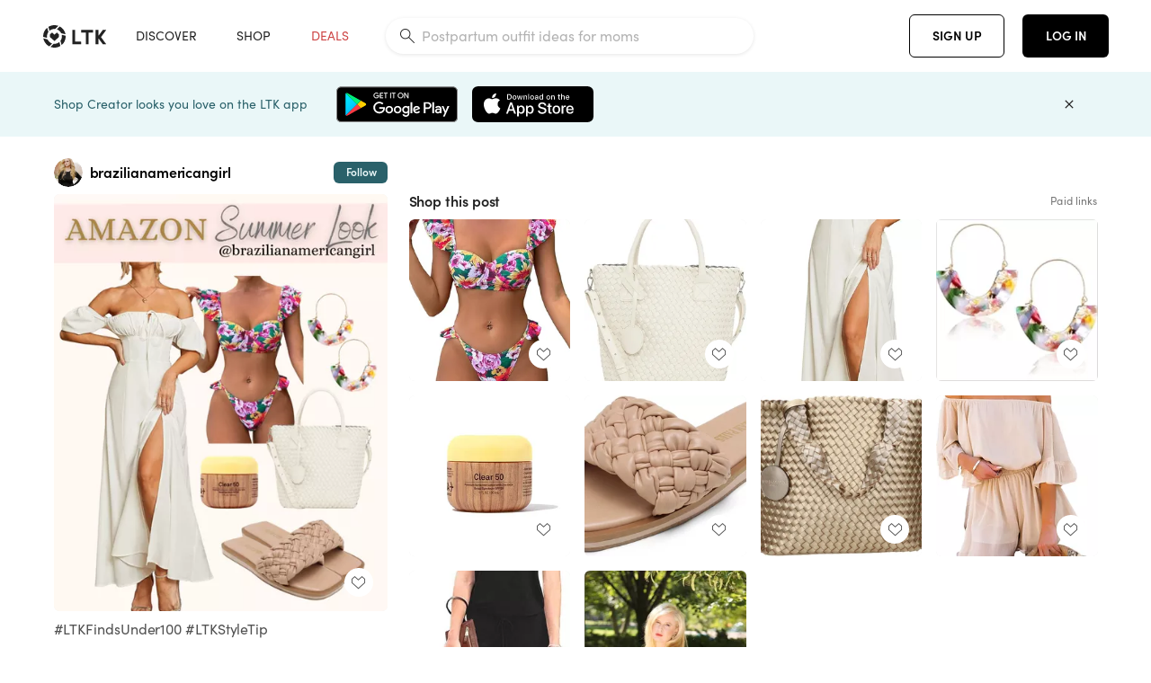

--- FILE ---
content_type: text/html; charset=utf-8
request_url: https://www.shopltk.com/explore/brazilianamericangirl/posts/be12e233-28c4-11ef-8f1c-0242ac110020
body_size: 102502
content:
<!doctype html>
<html data-n-head-ssr lang="en" data-n-head="%7B%22lang%22:%7B%22ssr%22:%22en%22%7D%7D">
  <head >
    <meta data-n-head="ssr" data-hid="charset" charset="utf-8"><meta data-n-head="ssr" name="viewport" content="width=device-width, initial-scale=1"><meta data-n-head="ssr" name="referrer" content="always"><meta data-n-head="ssr" name="color-scheme" content="light"><meta data-n-head="ssr" name="application-name" content="LTK"><meta data-n-head="ssr" name="msapplication-TileColor" content="#FFFFFF"><meta data-n-head="ssr" name="msapplication-TileImage" content="/favicon-144.png?v=4"><meta data-n-head="ssr" data-hid="mobile-web-app-capable" name="mobile-web-app-capable" content="yes"><meta data-n-head="ssr" data-hid="apple-mobile-web-app-capable" name="apple-mobile-web-app-capable" content="yes"><meta data-n-head="ssr" data-hid="apple-mobile-web-app-status-bar-style" name="apple-mobile-web-app-status-bar-style" content="default"><meta data-n-head="ssr" data-hid="apple-mobile-web-app-title" name="apple-mobile-web-app-title" content="LTK"><meta data-n-head="ssr" data-hid="theme-color" name="theme-color" content="#FFFFFF"><meta data-n-head="ssr" data-hid="og:type" name="og:type" property="og:type" content="website"><meta data-n-head="ssr" data-hid="og:site_name" name="og:site_name" property="og:site_name" content="LTK"><meta data-n-head="ssr" data-hid="twitter:site" name="twitter:site" property="twitter:site" content="@liketoknow.it"><meta data-n-head="ssr" data-hid="twitter:creator" name="twitter:creator" property="twitter:creator" content="@liketoknow.it"><meta data-n-head="ssr" data-hid="og:title" property="og:title" content="brazilianamericangirl on LTK"><meta data-n-head="ssr" data-hid="description" name="description" content="Shop the latest from brazilianamericangirl on LTK, the easiest way to shop everything from your favorite creators."><meta data-n-head="ssr" data-hid="og:description" property="og:description" content="Shop the latest from brazilianamericangirl on LTK, the easiest way to shop everything from your favorite creators."><meta data-n-head="ssr" data-hid="og:url" property="og:url" content="https://www.shopltk.com/explore/brazilianamericangirl/posts/be12e233-28c4-11ef-8f1c-0242ac110020"><meta data-n-head="ssr" data-hid="al:ios:url" property="al:ios:url" content="com.rewardstyle.ltk://explore/brazilianamericangirl/posts/be12e233-28c4-11ef-8f1c-0242ac110020"><meta data-n-head="ssr" data-hid="al:ios:app_name" property="al:ios:app_name" content="LTK"><meta data-n-head="ssr" data-hid="al:ios:app_store_id" property="al:ios:app_store_id" content="1154027990"><meta data-n-head="ssr" data-hid="al:android:url" property="al:android:url" content="com.rewardstyle.liketoknowit://explore/brazilianamericangirl/posts/be12e233-28c4-11ef-8f1c-0242ac110020"><meta data-n-head="ssr" data-hid="al:android:app_name" property="al:android:app_name" content="LTK"><meta data-n-head="ssr" data-hid="al:android:package" property="al:android:package" content="com.rewardstyle.liketoknowit"><meta data-n-head="ssr" data-hid="branch:deeplink:$deeplink_path" property="branch:deeplink:$deeplink_path" content="/explore/brazilianamericangirl/posts/be12e233-28c4-11ef-8f1c-0242ac110020"><meta data-n-head="ssr" data-hid="branch:deeplink:app_url" property="branch:deeplink:app_url" content="explore/brazilianamericangirl/posts/be12e233-28c4-11ef-8f1c-0242ac110020"><meta data-n-head="ssr" data-hid="branch:deeplink:title" property="branch:deeplink:title" content="Get my full shop experience"><meta data-n-head="ssr" data-hid="branch:deeplink:subtitle" property="branch:deeplink:subtitle" content="Download the LTK app now to shop all of my favorite finds in one place."><meta data-n-head="ssr" data-hid="branch:deeplink:button" property="branch:deeplink:button" content="Get the free LTK app"><meta data-n-head="ssr" data-hid="branch:deeplink:getButton" property="branch:deeplink:getButton" content="GET"><meta data-n-head="ssr" data-hid="branch:deeplink:openButton" property="branch:deeplink:openButton" content="OPEN"><meta data-n-head="ssr" data-hid="branch:deeplink:page" property="branch:deeplink:page" content="post_page"><meta data-n-head="ssr" data-hid="branch:deeplink:continue" property="branch:deeplink:continue" content="Continue on web"><meta data-n-head="ssr" data-hid="branch:deeplink:title_treatment" property="branch:deeplink:title_treatment" content="Get my full LTK experience"><meta data-n-head="ssr" data-hid="branch:deeplink:subtitle_treatment" property="branch:deeplink:subtitle_treatment" content="Download the LTK app to shop my favorites and get notified when I post fresh content."><meta data-n-head="ssr" data-hid="branch:deeplink:button_treatment" property="branch:deeplink:button_treatment" content="Get the LTK app"><meta data-n-head="ssr" data-hid="branch:deeplink:avatarUrl" property="branch:deeplink:avatarUrl" content="https://avatar-cdn.liketoknow.it/7e2b185a-35e7-11e8-9fed-0242ac110002.9b0f9cf0-8f97-4bfb-abeb-175dcf04a1ea"><meta data-n-head="ssr" data-hid="og:image" property="og:image" content="https://product-images-cdn.liketoknow.it/eBYDK791mzfmFZggv69o4yOUlbVFWTAmrXAVl1nZHB2HRMMBS1gtX.1KssKDTfQIEZR_IJKa8PChyKFeruiUIz4U473CqQqbKaKrLGbJjo6VLCDFfrzDa_vOtQ9d6ulJO1OQ36fehKICIBRCcCkDjQK6LcQCPoRxRs2a578thri5q2tzDVvz7SyUEpI-"><meta data-n-head="ssr" data-hid="og:image:secure_url" property="og:image:secure_url" content="https://product-images-cdn.liketoknow.it/eBYDK791mzfmFZggv69o4yOUlbVFWTAmrXAVl1nZHB2HRMMBS1gtX.1KssKDTfQIEZR_IJKa8PChyKFeruiUIz4U473CqQqbKaKrLGbJjo6VLCDFfrzDa_vOtQ9d6ulJO1OQ36fehKICIBRCcCkDjQK6LcQCPoRxRs2a578thri5q2tzDVvz7SyUEpI-"><meta data-n-head="ssr" data-hid="og:image:width" property="og:image:width" content="1639"><meta data-n-head="ssr" data-hid="og:image:height" property="og:image:height" content="2048"><meta data-n-head="ssr" data-hid="twitter:card" name="twitter:card" content="summary_large_image"><title>brazilianamericangirl on LTK</title><link data-n-head="ssr" rel="icon" type="image/png" href="/favicon.png?v=4" sizes="32x32"><link data-n-head="ssr" rel="icon" type="image/png" href="/favicon-128.png?v=4" sizes="128x128"><link data-n-head="ssr" rel="icon" type="image/png" href="/favicon-192.png?v=4" sizes="192x192"><link data-n-head="ssr" rel="shortcut icon" type="image/png" href="/favicon-196.png?v=4" sizes="196x196"><link data-n-head="ssr" rel="apple-touch-icon" href="/favicon-152.png?v=4" sizes="152x152"><link data-n-head="ssr" rel="apple-touch-icon" href="/favicon-180.png?v=4" sizes="180x180"><link data-n-head="ssr" data-hid="apple-touch-startup-image-iphonexsmax" rel="apple-touch-startup-image" href="/static/icons/splash_iphonexsmax_1242x2688.6b17fa.png" media="(device-width: 414px) and (device-height: 896px) and (-webkit-device-pixel-ratio: 3)"><link data-n-head="ssr" data-hid="apple-touch-startup-image-iphonexr" rel="apple-touch-startup-image" href="/static/icons/splash_iphonexr_828x1792.6b17fa.png" media="(device-width: 414px) and (device-height: 896px) and (-webkit-device-pixel-ratio: 2)"><link data-n-head="ssr" data-hid="apple-touch-startup-image-iphonex" rel="apple-touch-startup-image" href="/static/icons/splash_iphonex_1125x2436.6b17fa.png" media="(device-width: 375px) and (device-height: 812px) and (-webkit-device-pixel-ratio: 3)"><link data-n-head="ssr" data-hid="apple-touch-startup-image-iphoneplus" rel="apple-touch-startup-image" href="/static/icons/splash_iphoneplus_1242x2208.6b17fa.png" media="(device-width: 414px) and (device-height: 736px) and (-webkit-device-pixel-ratio: 3)"><link data-n-head="ssr" data-hid="apple-touch-startup-image-iphone6" rel="apple-touch-startup-image" href="/static/icons/splash_iphone6_750x1334.6b17fa.png" media="(device-width: 375px) and (device-height: 667px) and (-webkit-device-pixel-ratio: 2)"><link data-n-head="ssr" data-hid="apple-touch-startup-image-iphone5" rel="apple-touch-startup-image" href="/static/icons/splash_iphone5_640x1136.6b17fa.png" media="(device-width: 320px) and (device-height: 568px) and (-webkit-device-pixel-ratio: 2)"><link data-n-head="ssr" data-hid="shortcut-icon" rel="shortcut icon" href="/static/icons/icon_64x64.6b17fa.png"><link data-n-head="ssr" data-hid="apple-touch-icon" rel="apple-touch-icon" href="/static/icons/icon_512x512.6b17fa.png" sizes="512x512"><link data-n-head="ssr" media="(device-width: 320px) and (device-height: 568px) and (-webkit-device-pixel-ratio: 2)" rel="apple-touch-startup-image" data-hid="apple-touch-startup-image-iphonese"><link data-n-head="ssr" media="(device-width: 768px) and (device-height: 1024px) and (-webkit-device-pixel-ratio: 2)" rel="apple-touch-startup-image" data-hid="apple-touch-startup-image-ipad"><link data-n-head="ssr" media="(device-width: 834px) and (device-height: 1112px) and (-webkit-device-pixel-ratio: 2)" rel="apple-touch-startup-image" data-hid="apple-touch-startup-image-ipadpro1"><link data-n-head="ssr" media="(device-width: 834px) and (device-height: 1194px) and (-webkit-device-pixel-ratio: 2)" rel="apple-touch-startup-image" data-hid="apple-touch-startup-image-ipadpro2"><link data-n-head="ssr" media="(device-width: 1024px) and (device-height: 1366px) and (-webkit-device-pixel-ratio: 2)" rel="apple-touch-startup-image" data-hid="apple-touch-startup-image-ipadpro3"><link data-n-head="ssr" rel="manifest" href="/static/manifest.2afe73c5.json" data-hid="manifest"><link data-n-head="ssr" rel="canonical" href="https://www.shopltk.com/explore/brazilianamericangirl/posts/be12e233-28c4-11ef-8f1c-0242ac110020"><link data-n-head="ssr" vmid="preload" rel="preload" as="image" imagesrcset="https://product-images-cdn.liketoknow.it/eBYDK791mzfmFZggv69o4yOUlbVFWTAmrXAVl1nZHB2HRMMBS1gtX.1KssKDTfQIEZR_IJKa8PChyKFeruiUIz4U473CqQqbKaKrLGbJjo6VLCDFfrzDa_vOtQ9d6ulJO1OQ36fehKICIBRCcCkDjQK6LcQCPoRxRs2a578thri5q2tzDVvz7SyUEpI-?v=0&amp;auto=format&amp;fm=webp&amp;w=450&amp;q=80&amp;dpr=1 1x, https://product-images-cdn.liketoknow.it/eBYDK791mzfmFZggv69o4yOUlbVFWTAmrXAVl1nZHB2HRMMBS1gtX.1KssKDTfQIEZR_IJKa8PChyKFeruiUIz4U473CqQqbKaKrLGbJjo6VLCDFfrzDa_vOtQ9d6ulJO1OQ36fehKICIBRCcCkDjQK6LcQCPoRxRs2a578thri5q2tzDVvz7SyUEpI-?v=0&amp;auto=format&amp;fm=webp&amp;w=450&amp;q=80&amp;dpr=2 2x, https://product-images-cdn.liketoknow.it/eBYDK791mzfmFZggv69o4yOUlbVFWTAmrXAVl1nZHB2HRMMBS1gtX.1KssKDTfQIEZR_IJKa8PChyKFeruiUIz4U473CqQqbKaKrLGbJjo6VLCDFfrzDa_vOtQ9d6ulJO1OQ36fehKICIBRCcCkDjQK6LcQCPoRxRs2a578thri5q2tzDVvz7SyUEpI-?v=0&amp;auto=format&amp;fm=webp&amp;w=450&amp;q=80&amp;dpr=3 3x"><style data-n-head="vuetify" type="text/css" id="vuetify-theme-stylesheet" nonce="undefined">:root {
  --v-anchor-base: #0469E0;
  --v-primary-base: #000000;
  --v-secondary-base: #5f797d;
  --v-accent-base: #b4d6db;
  --v-error-base: #fe636d;
  --v-info-base: #2196f3;
  --v-success-base: #51ca98;
  --v-warning-base: #ffb300;
  --v-ltk-black-base: #000000;
  --v-ltk-white-base: #ffffff;
  --v-grey-80-base: #222222;
  --v-grey-70-base: #525252;
  --v-grey-50-base: #757575;
  --v-disabled-grey-base: #9e9e9e;
  --v-grey-30-base: #cccccc;
  --v-grey-20-base: #ebebeb;
  --v-grey-10-base: #f0f0f0;
  --v-grey-5-base: #fafafa;
  --v-success-50-base: #1b8659;
  --v-success-40-base: #51ca98;
  --v-success-20-base: #91e3c1;
  --v-success-10-base: #def3ea;
  --v-success-90-base: #0f4b32;
  --v-warning-40-base: #ffb300;
  --v-warning-20-base: #fed983;
  --v-warning-10-base: #feeecd;
  --v-warning-90-base: #664800;
  --v-error-50-base: #ce4646;
  --v-error-40-base: #fe636d;
  --v-error-20-base: #ef9086;
  --v-error-10-base: #fde9e8;
  --v-error-90-base: #5d1710;
  --v-link-light-base: #0469e0;
  --v-link-dark-base: #43b9d3;
  --v-secondary-70-base: #2d3c3f;
  --v-secondary-60-base: #2a616a;
  --v-secondary-50-base: #5f797d;
  --v-secondary-30-base: #b4d6db;
  --v-secondary-20-base: #d7f0f0;
  --v-secondary-10-base: #eaf7f8;
  --v-creator-secondary-70-base: #13183d;
  --v-creator-secondary-60-base: #3c576d;
  --v-creator-secondary-50-base: #5d7a79;
  --v-creator-secondary-30-base: #90a9aa;
  --v-creator-secondary-20-base: #b0c6c3;
  --v-creator-secondary-10-base: #d3e1de;
  --v-brand-secondary-70-base: #2c432d;
  --v-brand-secondary-60-base: #527a70;
  --v-brand-secondary-50-base: #577f68;
  --v-brand-secondary-30-base: #96c0a7;
  --v-brand-secondary-20-base: #b6d5bf;
  --v-brand-secondary-10-base: #d9eadc;
  --v-warm-grey-40-base: #cdc5ba;
  --v-warm-grey-30-base: #e6e2dc;
  --v-warm-grey-20-base: #ebe8e3;
  --v-warm-grey-10-base: #f5f4f3;
  --v-warm-grey-5-base: #faf9f8;
  --v-dusty-rose-40-base: #a4999a;
  --v-dusty-rose-30-base: #dbd6d7;
  --v-dusty-rose-20-base: #e5ddde;
  --v-dusty-rose-10-base: #edebeb;
  --v-dusty-rose-5-base: #f8f6f7;
  --v-creamy-tan-40-base: #ebd7c0;
  --v-creamy-tan-30-base: #f0e2d0;
  --v-creamy-tan-20-base: #f7efe6;
  --v-creamy-tan-10-base: #fbf7f2;
  --v-creamy-tan-5-base: #fdfcfa;
}

.v-application a { color: var(--v-anchor-base); }
.v-application .primary {
  background-color: var(--v-primary-base) !important;
  border-color: var(--v-primary-base) !important;
}
.v-application .primary--text {
  color: var(--v-primary-base) !important;
  caret-color: var(--v-primary-base) !important;
}
.v-application .secondary {
  background-color: var(--v-secondary-base) !important;
  border-color: var(--v-secondary-base) !important;
}
.v-application .secondary--text {
  color: var(--v-secondary-base) !important;
  caret-color: var(--v-secondary-base) !important;
}
.v-application .accent {
  background-color: var(--v-accent-base) !important;
  border-color: var(--v-accent-base) !important;
}
.v-application .accent--text {
  color: var(--v-accent-base) !important;
  caret-color: var(--v-accent-base) !important;
}
.v-application .error {
  background-color: var(--v-error-base) !important;
  border-color: var(--v-error-base) !important;
}
.v-application .error--text {
  color: var(--v-error-base) !important;
  caret-color: var(--v-error-base) !important;
}
.v-application .info {
  background-color: var(--v-info-base) !important;
  border-color: var(--v-info-base) !important;
}
.v-application .info--text {
  color: var(--v-info-base) !important;
  caret-color: var(--v-info-base) !important;
}
.v-application .success {
  background-color: var(--v-success-base) !important;
  border-color: var(--v-success-base) !important;
}
.v-application .success--text {
  color: var(--v-success-base) !important;
  caret-color: var(--v-success-base) !important;
}
.v-application .warning {
  background-color: var(--v-warning-base) !important;
  border-color: var(--v-warning-base) !important;
}
.v-application .warning--text {
  color: var(--v-warning-base) !important;
  caret-color: var(--v-warning-base) !important;
}
.v-application .ltk-black {
  background-color: var(--v-ltk-black-base) !important;
  border-color: var(--v-ltk-black-base) !important;
}
.v-application .ltk-black--text {
  color: var(--v-ltk-black-base) !important;
  caret-color: var(--v-ltk-black-base) !important;
}
.v-application .ltk-white {
  background-color: var(--v-ltk-white-base) !important;
  border-color: var(--v-ltk-white-base) !important;
}
.v-application .ltk-white--text {
  color: var(--v-ltk-white-base) !important;
  caret-color: var(--v-ltk-white-base) !important;
}
.v-application .grey-80 {
  background-color: var(--v-grey-80-base) !important;
  border-color: var(--v-grey-80-base) !important;
}
.v-application .grey-80--text {
  color: var(--v-grey-80-base) !important;
  caret-color: var(--v-grey-80-base) !important;
}
.v-application .grey-70 {
  background-color: var(--v-grey-70-base) !important;
  border-color: var(--v-grey-70-base) !important;
}
.v-application .grey-70--text {
  color: var(--v-grey-70-base) !important;
  caret-color: var(--v-grey-70-base) !important;
}
.v-application .grey-50 {
  background-color: var(--v-grey-50-base) !important;
  border-color: var(--v-grey-50-base) !important;
}
.v-application .grey-50--text {
  color: var(--v-grey-50-base) !important;
  caret-color: var(--v-grey-50-base) !important;
}
.v-application .disabled-grey {
  background-color: var(--v-disabled-grey-base) !important;
  border-color: var(--v-disabled-grey-base) !important;
}
.v-application .disabled-grey--text {
  color: var(--v-disabled-grey-base) !important;
  caret-color: var(--v-disabled-grey-base) !important;
}
.v-application .grey-30 {
  background-color: var(--v-grey-30-base) !important;
  border-color: var(--v-grey-30-base) !important;
}
.v-application .grey-30--text {
  color: var(--v-grey-30-base) !important;
  caret-color: var(--v-grey-30-base) !important;
}
.v-application .grey-20 {
  background-color: var(--v-grey-20-base) !important;
  border-color: var(--v-grey-20-base) !important;
}
.v-application .grey-20--text {
  color: var(--v-grey-20-base) !important;
  caret-color: var(--v-grey-20-base) !important;
}
.v-application .grey-10 {
  background-color: var(--v-grey-10-base) !important;
  border-color: var(--v-grey-10-base) !important;
}
.v-application .grey-10--text {
  color: var(--v-grey-10-base) !important;
  caret-color: var(--v-grey-10-base) !important;
}
.v-application .grey-5 {
  background-color: var(--v-grey-5-base) !important;
  border-color: var(--v-grey-5-base) !important;
}
.v-application .grey-5--text {
  color: var(--v-grey-5-base) !important;
  caret-color: var(--v-grey-5-base) !important;
}
.v-application .success-50 {
  background-color: var(--v-success-50-base) !important;
  border-color: var(--v-success-50-base) !important;
}
.v-application .success-50--text {
  color: var(--v-success-50-base) !important;
  caret-color: var(--v-success-50-base) !important;
}
.v-application .success-40 {
  background-color: var(--v-success-40-base) !important;
  border-color: var(--v-success-40-base) !important;
}
.v-application .success-40--text {
  color: var(--v-success-40-base) !important;
  caret-color: var(--v-success-40-base) !important;
}
.v-application .success-20 {
  background-color: var(--v-success-20-base) !important;
  border-color: var(--v-success-20-base) !important;
}
.v-application .success-20--text {
  color: var(--v-success-20-base) !important;
  caret-color: var(--v-success-20-base) !important;
}
.v-application .success-10 {
  background-color: var(--v-success-10-base) !important;
  border-color: var(--v-success-10-base) !important;
}
.v-application .success-10--text {
  color: var(--v-success-10-base) !important;
  caret-color: var(--v-success-10-base) !important;
}
.v-application .success-90 {
  background-color: var(--v-success-90-base) !important;
  border-color: var(--v-success-90-base) !important;
}
.v-application .success-90--text {
  color: var(--v-success-90-base) !important;
  caret-color: var(--v-success-90-base) !important;
}
.v-application .warning-40 {
  background-color: var(--v-warning-40-base) !important;
  border-color: var(--v-warning-40-base) !important;
}
.v-application .warning-40--text {
  color: var(--v-warning-40-base) !important;
  caret-color: var(--v-warning-40-base) !important;
}
.v-application .warning-20 {
  background-color: var(--v-warning-20-base) !important;
  border-color: var(--v-warning-20-base) !important;
}
.v-application .warning-20--text {
  color: var(--v-warning-20-base) !important;
  caret-color: var(--v-warning-20-base) !important;
}
.v-application .warning-10 {
  background-color: var(--v-warning-10-base) !important;
  border-color: var(--v-warning-10-base) !important;
}
.v-application .warning-10--text {
  color: var(--v-warning-10-base) !important;
  caret-color: var(--v-warning-10-base) !important;
}
.v-application .warning-90 {
  background-color: var(--v-warning-90-base) !important;
  border-color: var(--v-warning-90-base) !important;
}
.v-application .warning-90--text {
  color: var(--v-warning-90-base) !important;
  caret-color: var(--v-warning-90-base) !important;
}
.v-application .error-50 {
  background-color: var(--v-error-50-base) !important;
  border-color: var(--v-error-50-base) !important;
}
.v-application .error-50--text {
  color: var(--v-error-50-base) !important;
  caret-color: var(--v-error-50-base) !important;
}
.v-application .error-40 {
  background-color: var(--v-error-40-base) !important;
  border-color: var(--v-error-40-base) !important;
}
.v-application .error-40--text {
  color: var(--v-error-40-base) !important;
  caret-color: var(--v-error-40-base) !important;
}
.v-application .error-20 {
  background-color: var(--v-error-20-base) !important;
  border-color: var(--v-error-20-base) !important;
}
.v-application .error-20--text {
  color: var(--v-error-20-base) !important;
  caret-color: var(--v-error-20-base) !important;
}
.v-application .error-10 {
  background-color: var(--v-error-10-base) !important;
  border-color: var(--v-error-10-base) !important;
}
.v-application .error-10--text {
  color: var(--v-error-10-base) !important;
  caret-color: var(--v-error-10-base) !important;
}
.v-application .error-90 {
  background-color: var(--v-error-90-base) !important;
  border-color: var(--v-error-90-base) !important;
}
.v-application .error-90--text {
  color: var(--v-error-90-base) !important;
  caret-color: var(--v-error-90-base) !important;
}
.v-application .link-light {
  background-color: var(--v-link-light-base) !important;
  border-color: var(--v-link-light-base) !important;
}
.v-application .link-light--text {
  color: var(--v-link-light-base) !important;
  caret-color: var(--v-link-light-base) !important;
}
.v-application .link-dark {
  background-color: var(--v-link-dark-base) !important;
  border-color: var(--v-link-dark-base) !important;
}
.v-application .link-dark--text {
  color: var(--v-link-dark-base) !important;
  caret-color: var(--v-link-dark-base) !important;
}
.v-application .secondary-70 {
  background-color: var(--v-secondary-70-base) !important;
  border-color: var(--v-secondary-70-base) !important;
}
.v-application .secondary-70--text {
  color: var(--v-secondary-70-base) !important;
  caret-color: var(--v-secondary-70-base) !important;
}
.v-application .secondary-60 {
  background-color: var(--v-secondary-60-base) !important;
  border-color: var(--v-secondary-60-base) !important;
}
.v-application .secondary-60--text {
  color: var(--v-secondary-60-base) !important;
  caret-color: var(--v-secondary-60-base) !important;
}
.v-application .secondary-50 {
  background-color: var(--v-secondary-50-base) !important;
  border-color: var(--v-secondary-50-base) !important;
}
.v-application .secondary-50--text {
  color: var(--v-secondary-50-base) !important;
  caret-color: var(--v-secondary-50-base) !important;
}
.v-application .secondary-30 {
  background-color: var(--v-secondary-30-base) !important;
  border-color: var(--v-secondary-30-base) !important;
}
.v-application .secondary-30--text {
  color: var(--v-secondary-30-base) !important;
  caret-color: var(--v-secondary-30-base) !important;
}
.v-application .secondary-20 {
  background-color: var(--v-secondary-20-base) !important;
  border-color: var(--v-secondary-20-base) !important;
}
.v-application .secondary-20--text {
  color: var(--v-secondary-20-base) !important;
  caret-color: var(--v-secondary-20-base) !important;
}
.v-application .secondary-10 {
  background-color: var(--v-secondary-10-base) !important;
  border-color: var(--v-secondary-10-base) !important;
}
.v-application .secondary-10--text {
  color: var(--v-secondary-10-base) !important;
  caret-color: var(--v-secondary-10-base) !important;
}
.v-application .creator-secondary-70 {
  background-color: var(--v-creator-secondary-70-base) !important;
  border-color: var(--v-creator-secondary-70-base) !important;
}
.v-application .creator-secondary-70--text {
  color: var(--v-creator-secondary-70-base) !important;
  caret-color: var(--v-creator-secondary-70-base) !important;
}
.v-application .creator-secondary-60 {
  background-color: var(--v-creator-secondary-60-base) !important;
  border-color: var(--v-creator-secondary-60-base) !important;
}
.v-application .creator-secondary-60--text {
  color: var(--v-creator-secondary-60-base) !important;
  caret-color: var(--v-creator-secondary-60-base) !important;
}
.v-application .creator-secondary-50 {
  background-color: var(--v-creator-secondary-50-base) !important;
  border-color: var(--v-creator-secondary-50-base) !important;
}
.v-application .creator-secondary-50--text {
  color: var(--v-creator-secondary-50-base) !important;
  caret-color: var(--v-creator-secondary-50-base) !important;
}
.v-application .creator-secondary-30 {
  background-color: var(--v-creator-secondary-30-base) !important;
  border-color: var(--v-creator-secondary-30-base) !important;
}
.v-application .creator-secondary-30--text {
  color: var(--v-creator-secondary-30-base) !important;
  caret-color: var(--v-creator-secondary-30-base) !important;
}
.v-application .creator-secondary-20 {
  background-color: var(--v-creator-secondary-20-base) !important;
  border-color: var(--v-creator-secondary-20-base) !important;
}
.v-application .creator-secondary-20--text {
  color: var(--v-creator-secondary-20-base) !important;
  caret-color: var(--v-creator-secondary-20-base) !important;
}
.v-application .creator-secondary-10 {
  background-color: var(--v-creator-secondary-10-base) !important;
  border-color: var(--v-creator-secondary-10-base) !important;
}
.v-application .creator-secondary-10--text {
  color: var(--v-creator-secondary-10-base) !important;
  caret-color: var(--v-creator-secondary-10-base) !important;
}
.v-application .brand-secondary-70 {
  background-color: var(--v-brand-secondary-70-base) !important;
  border-color: var(--v-brand-secondary-70-base) !important;
}
.v-application .brand-secondary-70--text {
  color: var(--v-brand-secondary-70-base) !important;
  caret-color: var(--v-brand-secondary-70-base) !important;
}
.v-application .brand-secondary-60 {
  background-color: var(--v-brand-secondary-60-base) !important;
  border-color: var(--v-brand-secondary-60-base) !important;
}
.v-application .brand-secondary-60--text {
  color: var(--v-brand-secondary-60-base) !important;
  caret-color: var(--v-brand-secondary-60-base) !important;
}
.v-application .brand-secondary-50 {
  background-color: var(--v-brand-secondary-50-base) !important;
  border-color: var(--v-brand-secondary-50-base) !important;
}
.v-application .brand-secondary-50--text {
  color: var(--v-brand-secondary-50-base) !important;
  caret-color: var(--v-brand-secondary-50-base) !important;
}
.v-application .brand-secondary-30 {
  background-color: var(--v-brand-secondary-30-base) !important;
  border-color: var(--v-brand-secondary-30-base) !important;
}
.v-application .brand-secondary-30--text {
  color: var(--v-brand-secondary-30-base) !important;
  caret-color: var(--v-brand-secondary-30-base) !important;
}
.v-application .brand-secondary-20 {
  background-color: var(--v-brand-secondary-20-base) !important;
  border-color: var(--v-brand-secondary-20-base) !important;
}
.v-application .brand-secondary-20--text {
  color: var(--v-brand-secondary-20-base) !important;
  caret-color: var(--v-brand-secondary-20-base) !important;
}
.v-application .brand-secondary-10 {
  background-color: var(--v-brand-secondary-10-base) !important;
  border-color: var(--v-brand-secondary-10-base) !important;
}
.v-application .brand-secondary-10--text {
  color: var(--v-brand-secondary-10-base) !important;
  caret-color: var(--v-brand-secondary-10-base) !important;
}
.v-application .warm-grey-40 {
  background-color: var(--v-warm-grey-40-base) !important;
  border-color: var(--v-warm-grey-40-base) !important;
}
.v-application .warm-grey-40--text {
  color: var(--v-warm-grey-40-base) !important;
  caret-color: var(--v-warm-grey-40-base) !important;
}
.v-application .warm-grey-30 {
  background-color: var(--v-warm-grey-30-base) !important;
  border-color: var(--v-warm-grey-30-base) !important;
}
.v-application .warm-grey-30--text {
  color: var(--v-warm-grey-30-base) !important;
  caret-color: var(--v-warm-grey-30-base) !important;
}
.v-application .warm-grey-20 {
  background-color: var(--v-warm-grey-20-base) !important;
  border-color: var(--v-warm-grey-20-base) !important;
}
.v-application .warm-grey-20--text {
  color: var(--v-warm-grey-20-base) !important;
  caret-color: var(--v-warm-grey-20-base) !important;
}
.v-application .warm-grey-10 {
  background-color: var(--v-warm-grey-10-base) !important;
  border-color: var(--v-warm-grey-10-base) !important;
}
.v-application .warm-grey-10--text {
  color: var(--v-warm-grey-10-base) !important;
  caret-color: var(--v-warm-grey-10-base) !important;
}
.v-application .warm-grey-5 {
  background-color: var(--v-warm-grey-5-base) !important;
  border-color: var(--v-warm-grey-5-base) !important;
}
.v-application .warm-grey-5--text {
  color: var(--v-warm-grey-5-base) !important;
  caret-color: var(--v-warm-grey-5-base) !important;
}
.v-application .dusty-rose-40 {
  background-color: var(--v-dusty-rose-40-base) !important;
  border-color: var(--v-dusty-rose-40-base) !important;
}
.v-application .dusty-rose-40--text {
  color: var(--v-dusty-rose-40-base) !important;
  caret-color: var(--v-dusty-rose-40-base) !important;
}
.v-application .dusty-rose-30 {
  background-color: var(--v-dusty-rose-30-base) !important;
  border-color: var(--v-dusty-rose-30-base) !important;
}
.v-application .dusty-rose-30--text {
  color: var(--v-dusty-rose-30-base) !important;
  caret-color: var(--v-dusty-rose-30-base) !important;
}
.v-application .dusty-rose-20 {
  background-color: var(--v-dusty-rose-20-base) !important;
  border-color: var(--v-dusty-rose-20-base) !important;
}
.v-application .dusty-rose-20--text {
  color: var(--v-dusty-rose-20-base) !important;
  caret-color: var(--v-dusty-rose-20-base) !important;
}
.v-application .dusty-rose-10 {
  background-color: var(--v-dusty-rose-10-base) !important;
  border-color: var(--v-dusty-rose-10-base) !important;
}
.v-application .dusty-rose-10--text {
  color: var(--v-dusty-rose-10-base) !important;
  caret-color: var(--v-dusty-rose-10-base) !important;
}
.v-application .dusty-rose-5 {
  background-color: var(--v-dusty-rose-5-base) !important;
  border-color: var(--v-dusty-rose-5-base) !important;
}
.v-application .dusty-rose-5--text {
  color: var(--v-dusty-rose-5-base) !important;
  caret-color: var(--v-dusty-rose-5-base) !important;
}
.v-application .creamy-tan-40 {
  background-color: var(--v-creamy-tan-40-base) !important;
  border-color: var(--v-creamy-tan-40-base) !important;
}
.v-application .creamy-tan-40--text {
  color: var(--v-creamy-tan-40-base) !important;
  caret-color: var(--v-creamy-tan-40-base) !important;
}
.v-application .creamy-tan-30 {
  background-color: var(--v-creamy-tan-30-base) !important;
  border-color: var(--v-creamy-tan-30-base) !important;
}
.v-application .creamy-tan-30--text {
  color: var(--v-creamy-tan-30-base) !important;
  caret-color: var(--v-creamy-tan-30-base) !important;
}
.v-application .creamy-tan-20 {
  background-color: var(--v-creamy-tan-20-base) !important;
  border-color: var(--v-creamy-tan-20-base) !important;
}
.v-application .creamy-tan-20--text {
  color: var(--v-creamy-tan-20-base) !important;
  caret-color: var(--v-creamy-tan-20-base) !important;
}
.v-application .creamy-tan-10 {
  background-color: var(--v-creamy-tan-10-base) !important;
  border-color: var(--v-creamy-tan-10-base) !important;
}
.v-application .creamy-tan-10--text {
  color: var(--v-creamy-tan-10-base) !important;
  caret-color: var(--v-creamy-tan-10-base) !important;
}
.v-application .creamy-tan-5 {
  background-color: var(--v-creamy-tan-5-base) !important;
  border-color: var(--v-creamy-tan-5-base) !important;
}
.v-application .creamy-tan-5--text {
  color: var(--v-creamy-tan-5-base) !important;
  caret-color: var(--v-creamy-tan-5-base) !important;
}</style><script data-n-head="ssr" data-hid="gtm-script">window['dataLayer']=[];if(!window._gtm_init){window._gtm_init=1;(function(w,n,d,m,e,p){w[d]=(w[d]==1||n[d]=='yes'||n[d]==1||n[m]==1||(w[e]&&w[e][p]&&w[e][p]()))?1:0})(window,navigator,'doNotTrack','msDoNotTrack','external','msTrackingProtectionEnabled');(function(w,d,s,l,x,y){w[x]={};w._gtm_inject=function(i){if(w.doNotTrack||w[x][i])return;w[x][i]=1;w[l]=w[l]||[];w[l].push({'gtm.start':new Date().getTime(),event:'gtm.js'});var f=d.getElementsByTagName(s)[0],j=d.createElement(s);j.async=true;j.src='https://www.googletagmanager.com/gtm.js?id='+i;f.parentNode.insertBefore(j,f);}})(window,document,'script','dataLayer','_gtm_ids','_gtm_inject')};["GTM-TFZXHKL&"].forEach(function(i){window._gtm_inject(i)})</script><script data-n-head="ssr" type="application/ld+json">{"@context":"http://schema.org/","@type":"BlogPosting","sharedContent":{"@type":"CreativeWork","thumbnailUrl":"https://product-images-cdn.liketoknow.it/eBYDK791mzfmFZggv69o4yOUlbVFWTAmrXAVl1nZHB2HRMMBS1gtX.1KssKDTfQIEZR_IJKa8PChyKFeruiUIz4U473CqQqbKaKrLGbJjo6VLCDFfrzDa_vOtQ9d6ulJO1OQ36fehKICIBRCcCkDjQK6LcQCPoRxRs2a578thri5q2tzDVvz7SyUEpI-","text":"#LTKFindsUnder100 #LTKStyleTip #LTKSeasonal"},"articleBody":"#LTKFindsUnder100 #LTKStyleTip #LTKSeasonal","creator":{"@type":"Organization","description":"Hi Friends!!\nWalmart Fashion Finds\nSandals Amazon \nAmazon Summer outfits \nAmazon\nrug\nbest Amazon Jeans\nAmazon\nresort wear\n amazon\n#amazoninfluencer","logo":"https://avatar-cdn.liketoknow.it/7e2b185a-35e7-11e8-9fed-0242ac110002.9b0f9cf0-8f97-4bfb-abeb-175dcf04a1ea","name":"brazilianamericangirl | LTK","url":"https://www.shopltk.com/explore/brazilianamericangirl"},"datePublished":"2024-06-17T13:15:51+00:00","headline":"SHENHE Women&#x27;s Floral Ruffle Trim … Curated on LTK","image":"https://product-images-cdn.liketoknow.it/eBYDK791mzfmFZggv69o4yOUlbVFWTAmrXAVl1nZHB2HRMMBS1gtX.1KssKDTfQIEZR_IJKa8PChyKFeruiUIz4U473CqQqbKaKrLGbJjo6VLCDFfrzDa_vOtQ9d6ulJO1OQ36fehKICIBRCcCkDjQK6LcQCPoRxRs2a578thri5q2tzDVvz7SyUEpI-","url":"https://www.shopltk.com/explore/brazilianamericangirl/posts/be12e233-28c4-11ef-8f1c-0242ac110020"}</script><link rel="preload" href="/static/8d52f16.js" as="script"><link rel="preload" href="/static/6a93aef.js" as="script"><link rel="preload" href="/static/css/715a7ad.css" as="style"><link rel="preload" href="/static/a1a22bc.js" as="script"><link rel="preload" href="/static/css/f4b25c1.css" as="style"><link rel="preload" href="/static/3aa4381.js" as="script"><link rel="preload" href="/static/css/3384c50.css" as="style"><link rel="preload" href="/static/39de02a.js" as="script"><link rel="preload" href="/static/css/799f007.css" as="style"><link rel="preload" href="/static/aef158c.js" as="script"><link rel="preload" href="/static/css/046a22e.css" as="style"><link rel="preload" href="/static/fd23952.js" as="script"><link rel="preload" href="/static/css/ee5d34a.css" as="style"><link rel="preload" href="/static/f50164d.js" as="script"><link rel="preload" href="/static/css/beb8def.css" as="style"><link rel="preload" href="/static/cf5cd28.js" as="script"><link rel="stylesheet" href="/static/css/715a7ad.css"><link rel="stylesheet" href="/static/css/f4b25c1.css"><link rel="stylesheet" href="/static/css/3384c50.css"><link rel="stylesheet" href="/static/css/799f007.css"><link rel="stylesheet" href="/static/css/046a22e.css"><link rel="stylesheet" href="/static/css/ee5d34a.css"><link rel="stylesheet" href="/static/css/beb8def.css">
  </head>
  <body >
    <noscript data-n-head="ssr" data-hid="gtm-noscript" data-pbody="true"><iframe src="https://www.googletagmanager.com/ns.html?id=GTM-TFZXHKL&&" height="0" width="0" style="display:none;visibility:hidden" title="gtm"></iframe></noscript><div data-server-rendered="true" id="__nuxt"><!----><div id="__layout"><div data-app="true" data-fetch-key="DefaultLayout:0" id="app" class="v-application v-application--is-ltr theme--light"><div class="v-application--wrap"><header class="ltk-header site-header v-sheet theme--light elevation-0 v-toolbar v-app-bar v-app-bar--fixed" style="height:80px;margin-top:0px;transform:translateY(0px);left:0px;right:0px;" data-v-1082540e data-v-9dfe58f0><div class="v-toolbar__content" style="height:80px;"><div class="container flex-nowrap pa-0 branch-journeys-top white fill-height" data-v-1082540e><div class="v-toolbar__items" data-v-1082540e><a href="/" class="ltk-logo d-flex align-self-center pr-md-3 pr-xl-5 pl-3 pl-md-0" data-v-290a3398 data-v-1082540e><svg height="25px" width="70px" viewBox="0 0 70 25" fill="none" xmlns="http://www.w3.org/2000/svg" xmlns:xlink="http://www.w3.org/1999/xlink" data-v-290a3398><title data-v-290a3398>LTK</title> <path fill-rule="evenodd" clip-rule="evenodd" d="M18.0692 18.9455C18.0568 18.8992 18.0217 18.8624 17.9759 18.8478C17.9302 18.8332 17.8801 18.8429 17.8431 18.8734C16.1555 20.2595 13.9917 20.9333 11.8132 20.751C11.7715 20.7471 11.7303 20.7621 11.7011 20.792L8.40645 24.0878C8.37213 24.1221 8.35794 24.1716 8.3689 24.2188C8.37986 24.266 8.41442 24.3042 8.46036 24.3199C9.77623 24.7694 11.1574 24.9991 12.5483 25C14.8553 25.0001 17.1172 24.3634 19.0837 23.1603C19.136 23.1275 19.1608 23.0646 19.1449 23.0051L18.0692 18.9455ZM4.90108 15.8862L0.40818 14.6886C0.361852 14.6762 0.312366 14.6882 0.276985 14.7206C0.241604 14.7529 0.225234 14.801 0.233586 14.8481C0.846198 18.4078 3.43142 21.9022 6.66602 23.544C6.68503 23.5536 6.70597 23.5588 6.72728 23.5593C6.76564 23.5599 6.80261 23.5449 6.82958 23.5177L9.81178 20.5354C9.8461 20.5011 9.86029 20.4516 9.84933 20.4044C9.83837 20.3572 9.80381 20.3189 9.75787 20.3032C7.69643 19.5969 5.87085 17.9343 4.99358 15.965C4.97652 15.926 4.94241 15.8969 4.90108 15.8862ZM24.9488 11.7277L20.8621 10.7238C20.8151 10.7123 20.7655 10.7256 20.7307 10.7591C20.6959 10.7926 20.6808 10.8415 20.6906 10.8888C21.1451 13.1006 20.6152 15.5141 19.2742 17.3471C19.249 17.3812 19.2406 17.4248 19.2515 17.4657L20.4388 21.9462C20.451 21.9928 20.4864 22.03 20.5325 22.0446C20.5464 22.0489 20.5608 22.0513 20.5754 22.0513C20.6083 22.0511 20.6402 22.0394 20.6654 22.0183C23.5931 19.5694 25.2753 15.6754 25.0554 11.856C25.0523 11.7944 25.0089 11.7422 24.9488 11.7277ZM12.5526 10.5747L9.97964 8.26938C9.92634 8.22097 9.84486 8.22097 9.79156 8.26938L7.62414 10.213C7.59422 10.2395 7.57724 10.2776 7.57758 10.3175V13.155C7.57748 13.1948 7.59441 13.2329 7.62414 13.2595L12.4564 17.5921C12.4821 17.6153 12.5155 17.6283 12.5502 17.6283C12.5866 17.6293 12.6222 17.6164 12.6494 17.5921L17.4817 13.2595C17.5112 13.2327 17.528 13.1948 17.5282 13.155V10.3175C17.5284 10.2776 17.5114 10.2396 17.4817 10.213L15.3143 8.26938C15.2607 8.22117 15.1792 8.22117 15.1256 8.26938L12.5526 10.5747ZM4.56108 3.1033C4.54834 3.05708 4.51276 3.02059 4.46679 3.00659C4.42083 2.99259 4.37087 3.00303 4.33441 3.03426C1.47964 5.46118 -0.138883 9.15351 0.00936958 12.9106C0.0118837 12.9722 0.0543641 13.025 0.114126 13.0407L4.18494 14.1253C4.19672 14.1284 4.20887 14.1301 4.22108 14.1302V14.1332C4.26299 14.133 4.30266 14.1143 4.32938 14.0821C4.35611 14.0499 4.36715 14.0075 4.35953 13.9664C3.95337 11.8016 4.48634 9.44496 5.78692 7.66142C5.81268 7.62621 5.8206 7.58107 5.80836 7.53922L4.56108 3.1033ZM24.8091 9.92765C24.1408 6.44918 21.6695 3.14057 18.5139 1.49574C18.4592 1.46696 18.392 1.47738 18.3485 1.5214L15.3933 4.4964C15.3591 4.53017 15.345 4.57921 15.3559 4.62594C15.3663 4.67281 15.4001 4.7111 15.4454 4.72736C17.4021 5.43552 19.1584 7.03514 20.0277 8.90177C20.0457 8.94055 20.0804 8.96909 20.122 8.97937L24.637 10.0877C24.648 10.0907 24.6593 10.0921 24.6707 10.092V10.0945C24.7127 10.0945 24.7525 10.0758 24.7793 10.0435C24.806 10.0113 24.817 9.96879 24.8091 9.92765ZM16.8219 0.808682C16.811 0.7617 16.7768 0.723523 16.7312 0.707541C13.1542 -0.550524 9.10605 -0.113043 5.9027 1.87762C5.84943 1.91046 5.82443 1.97454 5.84144 2.03465L6.97477 6.0673C6.98776 6.11323 7.02332 6.14939 7.06912 6.16323C7.0826 6.16739 7.09665 6.16945 7.11077 6.16936C7.1443 6.16985 7.1769 6.15836 7.20266 6.13696C8.93588 4.69651 11.1793 4.01603 13.4231 4.25017C13.4656 4.25461 13.5077 4.23954 13.5377 4.20923L16.7845 0.939113C16.8186 0.904897 16.8327 0.855665 16.8219 0.808682ZM42.2547 7.92899C42.2547 8.09033 42.4251 8.30501 42.5561 8.30501H47.378V21.0319C47.378 21.1958 47.5052 21.3571 47.6362 21.3571H50.307C50.438 21.3571 50.5691 21.1926 50.5691 21.0319V8.30501H55.3078C55.4369 8.30501 55.6092 8.09033 55.6092 7.92899V5.61951C55.6092 5.45882 55.4388 5.24414 55.3078 5.24414H42.5561C42.427 5.24414 42.2547 5.45882 42.2547 5.61951V7.92899ZM61.4816 11.5779H61.7063L66.2275 5.45228C66.3277 5.29037 66.5103 5.19713 66.7012 5.21027H69.8031C69.8555 5.20477 69.9076 5.22253 69.9455 5.2588C69.9835 5.29507 70.0033 5.34613 69.9997 5.39828C69.9997 5.50562 69.9781 5.55897 69.8923 5.66631L64.2952 13.3058L69.8903 20.8672C69.9768 20.9746 69.9984 21.0286 69.9984 21.1359C70.002 21.1881 69.9821 21.2391 69.9442 21.2754C69.9063 21.3117 69.8542 21.3294 69.8018 21.3239H66.6999C66.5089 21.3371 66.3264 21.2438 66.2262 21.0819L61.705 14.9602H61.4835V20.9811C61.4835 21.1424 61.3525 21.3571 61.2214 21.3571H58.5507C58.4196 21.3571 58.2925 21.1958 58.2925 21.0318V5.56417C58.2925 5.40284 58.4236 5.24215 58.5507 5.24215H61.2214C61.3525 5.24215 61.4835 5.40284 61.4835 5.56417L61.4816 11.5779ZM41.9512 18.293H35.5777L35.5797 5.56415C35.5797 5.40281 35.4486 5.24213 35.3176 5.24213H32.6468C32.5191 5.24213 32.388 5.40281 32.388 5.56415V21.0286C32.388 21.1925 32.5158 21.3538 32.6468 21.3538H41.9512C42.0803 21.3538 42.2527 21.1391 42.2527 20.9778V18.669C42.2527 18.5076 42.0823 18.293 41.9512 18.293Z" fill="#222222" data-v-290a3398></path></svg></a></div> <!----> <!----> <!----><!----><!----><!----><!----><!----><!----><!----><!----><!----><!----></div></div></header> <main class="v-main" style="padding-top:80px;padding-right:0px;padding-bottom:0!important;padding-left:0px;--vuetify-app-bar-height:0px;--branch-journey-banner-height:0px;"><div class="v-main__wrap"><!----> <div class="container ltk-post-page fill-height align-start pt-0 pt-md-6" data-v-cf1d275e data-v-cf1d275e><div class="row align-start" data-v-cf1d275e data-v-cf1d275e><div class="col col-12 align-self-start" data-v-cf1d275e data-v-cf1d275e><div data-v-cf1d275e><div class="row ltk-item justify-center" data-v-06a65688 data-v-06a65688 data-v-cf1d275e><div class="col-sm-6 col-md-4 col-12" data-v-06a65688 data-v-06a65688><div class="row ltk-profile-header flex-nowrap no-gutters align-center" data-v-86fc8f82 data-v-86fc8f82 data-v-06a65688><div class="col col-auto" data-v-86fc8f82 data-v-86fc8f82><a href="/explore/brazilianamericangirl" class="ltk-black--text nuxt-link-active" data-v-86fc8f82><div class="position-relative" data-v-86fc8f82><div alt="brazilianamericangirl on LTK" class="v-avatar mr-2" style="height:32px;min-width:32px;width:32px;" data-v-86fc8f82><img src="https://avatar-cdn.liketoknow.it/7e2b185a-35e7-11e8-9fed-0242ac110002.9b0f9cf0-8f97-4bfb-abeb-175dcf04a1ea?v=0&amp;auto=format&amp;fm=webp&amp;w=100&amp;h=100&amp;fit=crop&amp;q=80&amp;dpr=1" loading="lazy" width="32" height="32" alt="brazilianamericangirl on LTK" class="c-image" data-v-d05415aa></div> <!----><!----><!----></div></a></div> <div class="col-sm-7 col-8" data-v-86fc8f82 data-v-86fc8f82><a href="/explore/brazilianamericangirl" class="ltk-black--text d-block mr-2 nuxt-link-active" data-v-86fc8f82><div class="text-truncate text-subtitle-subtitle1-sofiapro"><!---->brazilianamericangirl
    </div></a> <!----></div> <!----></div> <div class="row my-2 no-gutters" data-v-06a65688 data-v-06a65688><div class="ltk-hero-img-container col col-12" data-v-06a65688 data-v-06a65688><div class="client-only-placeholder" data-v-06a65688 data-v-06a65688><div payload="[object Object]" data-v-5cfe282b data-v-06a65688><div><a href="/explore/brazilianamericangirl/posts/be12e233-28c4-11ef-8f1c-0242ac110020" aria-current="page" tabindex="0" class="nuxt-link-exact-active nuxt-link-active v-card v-card--flat v-card--link v-sheet theme--light" style="max-height:100%;max-width:100%;width:450px;" data-v-5cfe282b><div max-height="100%" max-width="100%" srcset="https://product-images-cdn.liketoknow.it/eBYDK791mzfmFZggv69o4yOUlbVFWTAmrXAVl1nZHB2HRMMBS1gtX.1KssKDTfQIEZR_IJKa8PChyKFeruiUIz4U473CqQqbKaKrLGbJjo6VLCDFfrzDa_vOtQ9d6ulJO1OQ36fehKICIBRCcCkDjQK6LcQCPoRxRs2a578thri5q2tzDVvz7SyUEpI-?v=0&amp;auto=format&amp;fm=webp&amp;w=450&amp;q=80&amp;dpr=1 1x, https://product-images-cdn.liketoknow.it/eBYDK791mzfmFZggv69o4yOUlbVFWTAmrXAVl1nZHB2HRMMBS1gtX.1KssKDTfQIEZR_IJKa8PChyKFeruiUIz4U473CqQqbKaKrLGbJjo6VLCDFfrzDa_vOtQ9d6ulJO1OQ36fehKICIBRCcCkDjQK6LcQCPoRxRs2a578thri5q2tzDVvz7SyUEpI-?v=0&amp;auto=format&amp;fm=webp&amp;w=450&amp;q=80&amp;dpr=2 2x, https://product-images-cdn.liketoknow.it/eBYDK791mzfmFZggv69o4yOUlbVFWTAmrXAVl1nZHB2HRMMBS1gtX.1KssKDTfQIEZR_IJKa8PChyKFeruiUIz4U473CqQqbKaKrLGbJjo6VLCDFfrzDa_vOtQ9d6ulJO1OQ36fehKICIBRCcCkDjQK6LcQCPoRxRs2a578thri5q2tzDVvz7SyUEpI-?v=0&amp;auto=format&amp;fm=webp&amp;w=450&amp;q=80&amp;dpr=3 3x" alt="#LTKFindsUnder100 #LTKStyleTip #LTKSeasonal" class="ltk-hero-image d-block fill-height ltk-img grey-10 rounded" style="padding-bottom:124.954240390482%;" data-v-5cfe282b><img src="https://product-images-cdn.liketoknow.it/eBYDK791mzfmFZggv69o4yOUlbVFWTAmrXAVl1nZHB2HRMMBS1gtX.1KssKDTfQIEZR_IJKa8PChyKFeruiUIz4U473CqQqbKaKrLGbJjo6VLCDFfrzDa_vOtQ9d6ulJO1OQ36fehKICIBRCcCkDjQK6LcQCPoRxRs2a578thri5q2tzDVvz7SyUEpI-?v=0&amp;auto=format&amp;fm=webp&amp;w=450&amp;q=80&amp;dpr=1" loading="lazy" width="450" height="562.294081757169" rounded="true" max-height="100%" max-width="100%" srcset="https://product-images-cdn.liketoknow.it/eBYDK791mzfmFZggv69o4yOUlbVFWTAmrXAVl1nZHB2HRMMBS1gtX.1KssKDTfQIEZR_IJKa8PChyKFeruiUIz4U473CqQqbKaKrLGbJjo6VLCDFfrzDa_vOtQ9d6ulJO1OQ36fehKICIBRCcCkDjQK6LcQCPoRxRs2a578thri5q2tzDVvz7SyUEpI-?v=0&amp;auto=format&amp;fm=webp&amp;w=450&amp;q=80&amp;dpr=1 1x, https://product-images-cdn.liketoknow.it/eBYDK791mzfmFZggv69o4yOUlbVFWTAmrXAVl1nZHB2HRMMBS1gtX.1KssKDTfQIEZR_IJKa8PChyKFeruiUIz4U473CqQqbKaKrLGbJjo6VLCDFfrzDa_vOtQ9d6ulJO1OQ36fehKICIBRCcCkDjQK6LcQCPoRxRs2a578thri5q2tzDVvz7SyUEpI-?v=0&amp;auto=format&amp;fm=webp&amp;w=450&amp;q=80&amp;dpr=2 2x, https://product-images-cdn.liketoknow.it/eBYDK791mzfmFZggv69o4yOUlbVFWTAmrXAVl1nZHB2HRMMBS1gtX.1KssKDTfQIEZR_IJKa8PChyKFeruiUIz4U473CqQqbKaKrLGbJjo6VLCDFfrzDa_vOtQ9d6ulJO1OQ36fehKICIBRCcCkDjQK6LcQCPoRxRs2a578thri5q2tzDVvz7SyUEpI-?v=0&amp;auto=format&amp;fm=webp&amp;w=450&amp;q=80&amp;dpr=3 3x" alt="#LTKFindsUnder100 #LTKStyleTip #LTKSeasonal" class="c-image" data-v-d05415aa></div> <!----></a></div></div></div> <div class="ltk-hero-overlay" data-v-06a65688><!----> <button type="button" aria-label="add post to favorites" opacity="86" id="coachmarkTarget" absolute="" class="v-btn--like ltk-favorite-icon v-btn v-btn--absolute v-btn--fab v-btn--has-bg v-btn--round theme--light elevation-0 v-size--default ltk-whitn" data-v-00a44d36 data-v-06a65688><span class="v-btn__content"><i aria-hidden="true" class="v-icon notranslate capsule capsule-consumer-heart-logo-outline-16 theme--light"></i></span></button></div> <!----></div></div> <div class="row no-gutters" data-v-06a65688 data-v-06a65688><div class="col col-12" data-v-06a65688 data-v-06a65688><div class="text-body-body1-sofiapro" data-v-2ab19316 data-v-06a65688><p class="ltk-caption text-body-body1-sofiapro grey-70--text mb-2" data-v-2ab19316>
    LTKFindsUnder100 LTKStyleTip LTKSeasonal
  </p> <div class="d-inline-block mr-3" data-v-2ab19316><a class="link-light--text" data-v-2ab19316>
      #
    </a></div><div class="d-inline-block mr-3" data-v-2ab19316><a class="link-light--text" data-v-2ab19316>
      #
    </a></div><div class="d-inline-block mr-3" data-v-2ab19316><a class="link-light--text" data-v-2ab19316>
      #
    </a></div></div></div> <!----> <div class="col col-12" data-v-06a65688 data-v-06a65688><div class="pt-6" data-v-06a65688><span class="mr-3 grey-50--text">Share:</span> <a href="https://www.facebook.com/dialog/feed?app_id=258637720963039&amp;link=https%3A%2F%2Fliketk.it%2F4IwPg&amp;picture=https%3A%2F%2Fproduct-images-cdn.liketoknow.it%2FeBYDK791mzfmFZggv69o4yOUlbVFWTAmrXAVl1nZHB2HRMMBS1gtX.1KssKDTfQIEZR_IJKa8PChyKFeruiUIz4U473CqQqbKaKrLGbJjo6VLCDFfrzDa_vOtQ9d6ulJO1OQ36fehKICIBRCcCkDjQK6LcQCPoRxRs2a578thri5q2tzDVvz7SyUEpI-%3Fv%3D0%26auto%3Dformat%26fm%3Dwebp%26w%3D405%26fit%3Dcrop%26q%3D80&amp;description=%23LTKFindsUnder100+%23LTKStyleTip+%23LTKSeasonal" target="_blank" aria-label="share on facebook" rel="noopener" class="v-btn v-btn--fab v-btn--has-bg v-btn--round theme--light elevation-0 v-size--default grey-10 text-decoration-none mr-3"><span class="v-btn__content"><span aria-hidden="true" class="v-icon notranslate theme--light grey-50--text"><svg xmlns="http://www.w3.org/2000/svg" viewBox="0 0 24 24" role="img" aria-hidden="true" class="v-icon__svg"><path d="M12 2.04C6.5 2.04 2 6.53 2 12.06C2 17.06 5.66 21.21 10.44 21.96V14.96H7.9V12.06H10.44V9.85C10.44 7.34 11.93 5.96 14.22 5.96C15.31 5.96 16.45 6.15 16.45 6.15V8.62H15.19C13.95 8.62 13.56 9.39 13.56 10.18V12.06H16.34L15.89 14.96H13.56V21.96A10 10 0 0 0 22 12.06C22 6.53 17.5 2.04 12 2.04Z"></path></svg></span></span></a><a href="https://www.pinterest.com/pin/create/button/?media=https%3A%2F%2Fproduct-images-cdn.liketoknow.it%2FeBYDK791mzfmFZggv69o4yOUlbVFWTAmrXAVl1nZHB2HRMMBS1gtX.1KssKDTfQIEZR_IJKa8PChyKFeruiUIz4U473CqQqbKaKrLGbJjo6VLCDFfrzDa_vOtQ9d6ulJO1OQ36fehKICIBRCcCkDjQK6LcQCPoRxRs2a578thri5q2tzDVvz7SyUEpI-%3Fv%3D0%26auto%3Dformat%26fm%3Dwebp%26w%3D405%26fit%3Dcrop%26q%3D80&amp;url=https%3A%2F%2Fliketk.it%2F4IwPg&amp;description=%23LTKFindsUnder100+%23LTKStyleTip+%23LTKSeasonal" target="_blank" aria-label="share on pinterest" rel="noopener" class="v-btn v-btn--fab v-btn--has-bg v-btn--round theme--light elevation-0 v-size--default grey-10 text-decoration-none mr-3"><span class="v-btn__content"><span aria-hidden="true" class="v-icon notranslate theme--light grey-50--text"><svg xmlns="http://www.w3.org/2000/svg" viewBox="0 0 24 24" role="img" aria-hidden="true" class="v-icon__svg"><path d="M9.04,21.54C10,21.83 10.97,22 12,22A10,10 0 0,0 22,12A10,10 0 0,0 12,2A10,10 0 0,0 2,12C2,16.25 4.67,19.9 8.44,21.34C8.35,20.56 8.26,19.27 8.44,18.38L9.59,13.44C9.59,13.44 9.3,12.86 9.3,11.94C9.3,10.56 10.16,9.53 11.14,9.53C12,9.53 12.4,10.16 12.4,10.97C12.4,11.83 11.83,13.06 11.54,14.24C11.37,15.22 12.06,16.08 13.06,16.08C14.84,16.08 16.22,14.18 16.22,11.5C16.22,9.1 14.5,7.46 12.03,7.46C9.21,7.46 7.55,9.56 7.55,11.77C7.55,12.63 7.83,13.5 8.29,14.07C8.38,14.13 8.38,14.21 8.35,14.36L8.06,15.45C8.06,15.62 7.95,15.68 7.78,15.56C6.5,15 5.76,13.18 5.76,11.71C5.76,8.55 8,5.68 12.32,5.68C15.76,5.68 18.44,8.15 18.44,11.43C18.44,14.87 16.31,17.63 13.26,17.63C12.29,17.63 11.34,17.11 11,16.5L10.33,18.87C10.1,19.73 9.47,20.88 9.04,21.57V21.54Z"></path></svg></span></span></a><a href="https://twitter.com/intent/tweet?hashtags=liketkit&amp;text=%40liketoknowit&amp;url=https%3A%2F%2Fliketk.it%2F4IwPg" target="_blank" aria-label="share on twitter" rel="noopener" class="v-btn v-btn--fab v-btn--has-bg v-btn--round theme--light elevation-0 v-size--default grey-10 text-decoration-none mr-3"><span class="v-btn__content"><span aria-hidden="true" class="v-icon notranslate theme--light grey-50--text"><svg xmlns="http://www.w3.org/2000/svg" viewBox="0 0 24 24" role="img" aria-hidden="true" class="v-icon__svg"><path d="M22.46,6C21.69,6.35 20.86,6.58 20,6.69C20.88,6.16 21.56,5.32 21.88,4.31C21.05,4.81 20.13,5.16 19.16,5.36C18.37,4.5 17.26,4 16,4C13.65,4 11.73,5.92 11.73,8.29C11.73,8.63 11.77,8.96 11.84,9.27C8.28,9.09 5.11,7.38 3,4.79C2.63,5.42 2.42,6.16 2.42,6.94C2.42,8.43 3.17,9.75 4.33,10.5C3.62,10.5 2.96,10.3 2.38,10C2.38,10 2.38,10 2.38,10.03C2.38,12.11 3.86,13.85 5.82,14.24C5.46,14.34 5.08,14.39 4.69,14.39C4.42,14.39 4.15,14.36 3.89,14.31C4.43,16 6,17.26 7.89,17.29C6.43,18.45 4.58,19.13 2.56,19.13C2.22,19.13 1.88,19.11 1.54,19.07C3.44,20.29 5.7,21 8.12,21C16,21 20.33,14.46 20.33,8.79C20.33,8.6 20.33,8.42 20.32,8.23C21.16,7.63 21.88,6.87 22.46,6Z"></path></svg></span></span></a> <span class="v-tooltip v-tooltip--top" data-v-3a521528><!----><a href="https://liketk.it/4IwPg" aria-label="copy link to clipboard" rel="noopener" aria-haspopup="true" aria-expanded="false" class="v-btn v-btn--fab v-btn--has-bg v-btn--round theme--light elevation-0 v-size--default grey-10 text-decoration-none" data-v-3a521528><span class="v-btn__content"><!----> <span aria-hidden="true" class="v-icon notranslate theme--light grey-50--text" data-v-3a521528><svg xmlns="http://www.w3.org/2000/svg" viewBox="0 0 24 24" role="img" aria-hidden="true" class="v-icon__svg"><path d="M3.9,12C3.9,10.29 5.29,8.9 7,8.9H11V7H7A5,5 0 0,0 2,12A5,5 0 0,0 7,17H11V15.1H7C5.29,15.1 3.9,13.71 3.9,12M8,13H16V11H8V13M17,7H13V8.9H17C18.71,8.9 20.1,10.29 20.1,12C20.1,13.71 18.71,15.1 17,15.1H13V17H17A5,5 0 0,0 22,12A5,5 0 0,0 17,7Z"></path></svg></span></span></a></span></div></div></div></div> <div class="col-sm-6 col-md-8 col-12" data-v-06a65688 data-v-06a65688><div class="pa-0 col col-12" data-v-77600166 data-v-77600166 data-v-06a65688><div class="row mt-sm-9 mb-2 no-gutters align-stretch" data-v-77600166 data-v-77600166><div data-v-77600166><h2 class="text-subtitle-subtitle1-sofiapro" data-v-77600166>
        Shop this post
      </h2></div> <div class="ml-auto d-flex align-center" data-v-77600166><div class="grey-50--text col-12 pa-0 text-right text-caption2-sofiapro text-sm-caption1-sofiapro" data-v-77600166>
        Paid links
      </div></div></div> <div class="row ma-n1 ma-sm-n2 no-gutters align-center" data-v-77600166 data-v-77600166><div class="col-md-3 col-6" data-v-77600166 data-v-77600166><div payload="[object Object]" class="pa-1 pa-sm-2" data-v-61904665 data-v-77600166><div><div data-v-61904665><div class="position-relative" data-v-61904665><div class="v-skeleton-loader v-skeleton-loader--boilerplate theme--light" data-v-61904665><a href="https://rstyle.me/+YfCll2mMt_Hzamf3tGo4Xg?li=be12e233-28c4-11ef-8f1c-0242ac110020&amp;lpm=EXACT&amp;pt=timeline&amp;__cid=1144&amp;l=en&amp;p=&amp;rr=explore-displayName-posts-id&amp;r=explore-displayName-posts-id&amp;hpd=false" target="_blank" rel="nofollow noopener" title="link to SHENHE Women's Floral Ruffle Trim Push Up 2 Piece Bikini Swimsuit Thong Bathing Suits from Amazon (US)" class="d-block" data-v-61904665><div alt="SHENHE Women's Floral Ruffle Trim Push Up 2 Piece Bikini Swimsuit Thong Bathing Suits | Amazon (US)" title="SHENHE Women's Floral Ruffle Trim Push Up 2 Piece Bikini Swimsuit Thong Bathing Suits | Amazon (US)" class="ltk-img grey-10 rounded" style="padding-bottom:100%;" data-v-61904665><img src="https://product-images-cdn.liketoknow.it/cMnTbd7XwCBi9uje9.Cw3u6zlTHzk4C5YaBDHGWf0dmaGhCUTSQxN.doackAtEUWAsg_T5UmNgCvLI9l6RGkolI4yerqiXIw2L.6BxafJLyDzcXkv0qpAdwn?v=2&amp;auto=format&amp;fm=webp&amp;w=256&amp;h=256&amp;fit=crop&amp;q=80" loading="lazy" rounded="true" alt="SHENHE Women's Floral Ruffle Trim Push Up 2 Piece Bikini Swimsuit Thong Bathing Suits | Amazon (US)" title="SHENHE Women's Floral Ruffle Trim Push Up 2 Piece Bikini Swimsuit Thong Bathing Suits | Amazon (US)" class="c-image" data-v-d05415aa></div></a></div> <!----> <!----> <button type="button" aria-label="add post to favorites" opacity="86" absolute="" class="v-btn--like favorite-button v-btn v-btn--absolute v-btn--fab v-btn--has-bg v-btn--round theme--light elevation-0 v-size--default ltk-whitn" style="--like-button-offset:14px;--like-button-size:32px;" data-v-6bbe7336 data-v-61904665><span class="v-btn__content"><i aria-hidden="true" class="v-icon notranslate capsule capsule-consumer-heart-logo-outline-16 theme--light"></i></span></button></div> <!----> <!----></div></div></div></div><div class="col-md-3 col-6" data-v-77600166 data-v-77600166><div payload="[object Object]" class="pa-1 pa-sm-2" data-v-61904665 data-v-77600166><div><div data-v-61904665><div class="position-relative" data-v-61904665><div class="v-skeleton-loader v-skeleton-loader--boilerplate theme--light" data-v-61904665><a href="https://rstyle.me/+fJUjVAqATOzaEec46POQrg?li=be12e233-28c4-11ef-8f1c-0242ac110020&amp;lpm=EXACT&amp;pt=timeline&amp;__cid=1144&amp;l=en&amp;p=&amp;rr=explore-displayName-posts-id&amp;r=explore-displayName-posts-id&amp;hpd=false" target="_blank" rel="nofollow noopener" title="link to ILSE JACOBSEN HORNBAEK BAG08TOTE Woven Bag from Amazon (US)" class="d-block" data-v-61904665><div alt="ILSE JACOBSEN HORNBAEK BAG08TOTE Woven Bag | Amazon (US)" title="ILSE JACOBSEN HORNBAEK BAG08TOTE Woven Bag | Amazon (US)" class="ltk-img grey-10 rounded" style="padding-bottom:100%;" data-v-61904665><img src="https://product-images-cdn.liketoknow.it/BSde7zeFrMRSx.tgnsSHQCwjWuaEwOSQJ1JrrWWhZhGL33TYkEqrGXd86wTVHP7lxxWmSJ5KgR6JB.zez9imXyam_t54D70y9sDr4Ejc4VHN45qfJOj8tW.w?v=2&amp;auto=format&amp;fm=webp&amp;w=256&amp;h=256&amp;fit=crop&amp;q=80" loading="lazy" rounded="true" alt="ILSE JACOBSEN HORNBAEK BAG08TOTE Woven Bag | Amazon (US)" title="ILSE JACOBSEN HORNBAEK BAG08TOTE Woven Bag | Amazon (US)" class="c-image" data-v-d05415aa></div></a></div> <!----> <!----> <button type="button" aria-label="add post to favorites" opacity="86" absolute="" class="v-btn--like favorite-button v-btn v-btn--absolute v-btn--fab v-btn--has-bg v-btn--round theme--light elevation-0 v-size--default ltk-whitn" style="--like-button-offset:14px;--like-button-size:32px;" data-v-6bbe7336 data-v-61904665><span class="v-btn__content"><i aria-hidden="true" class="v-icon notranslate capsule capsule-consumer-heart-logo-outline-16 theme--light"></i></span></button></div> <!----> <!----></div></div></div></div><div class="col-md-3 col-6" data-v-77600166 data-v-77600166><div payload="[object Object]" class="pa-1 pa-sm-2" data-v-61904665 data-v-77600166><div><div data-v-61904665><div class="position-relative" data-v-61904665><div class="v-skeleton-loader v-skeleton-loader--boilerplate theme--light" data-v-61904665><a href="https://rstyle.me/+lKJxYnf-AwTLzq3vOeSzXg?li=be12e233-28c4-11ef-8f1c-0242ac110020&amp;lpm=EXACT&amp;pt=timeline&amp;__cid=1144&amp;l=en&amp;p=&amp;rr=explore-displayName-posts-id&amp;r=explore-displayName-posts-id&amp;hpd=false" target="_blank" rel="nofollow noopener" title="link to Women's Summer Puff Sleeve Floral Split Maxi Dress Flowy A Line Casual Beach Long Dresses from Amazon (US)" class="d-block" data-v-61904665><div alt="Women's Summer Puff Sleeve Floral Split Maxi Dress Flowy A Line Casual Beach Long Dresses | Amazon (US)" title="Women's Summer Puff Sleeve Floral Split Maxi Dress Flowy A Line Casual Beach Long Dresses | Amazon (US)" class="ltk-img grey-10 rounded" style="padding-bottom:100%;" data-v-61904665><img src="https://product-images-cdn.liketoknow.it/pkEHLbUnxgz5eOpZlo_AaDUlNmMiFWLN6Et.eKMyIdDSN3FmOw7MmkN_weTjP3qKaJVvCig.CW9WrvfIi1ux5BOlfR1ia61WEZo1XNNJG4HkClEv8Naz0Ja5Mw--?v=2&amp;auto=format&amp;fm=webp&amp;w=256&amp;h=256&amp;fit=crop&amp;q=80" loading="lazy" rounded="true" alt="Women's Summer Puff Sleeve Floral Split Maxi Dress Flowy A Line Casual Beach Long Dresses | Amazon (US)" title="Women's Summer Puff Sleeve Floral Split Maxi Dress Flowy A Line Casual Beach Long Dresses | Amazon (US)" class="c-image" data-v-d05415aa></div></a></div> <!----> <!----> <button type="button" aria-label="add post to favorites" opacity="86" absolute="" class="v-btn--like favorite-button v-btn v-btn--absolute v-btn--fab v-btn--has-bg v-btn--round theme--light elevation-0 v-size--default ltk-whitn" style="--like-button-offset:14px;--like-button-size:32px;" data-v-6bbe7336 data-v-61904665><span class="v-btn__content"><i aria-hidden="true" class="v-icon notranslate capsule capsule-consumer-heart-logo-outline-16 theme--light"></i></span></button></div> <!----> <!----></div></div></div></div><div class="col-md-3 col-6" data-v-77600166 data-v-77600166><div payload="[object Object]" class="pa-1 pa-sm-2" data-v-61904665 data-v-77600166><div><div data-v-61904665><div class="position-relative" data-v-61904665><div class="v-skeleton-loader v-skeleton-loader--boilerplate theme--light" data-v-61904665><a href="https://rstyle.me/+usi-I1UZWhsaUdYyNAUlzA?li=be12e233-28c4-11ef-8f1c-0242ac110020&amp;lpm=EXACT&amp;pt=timeline&amp;__cid=1144&amp;l=en&amp;p=&amp;rr=explore-displayName-posts-id&amp;r=explore-displayName-posts-id&amp;hpd=false" target="_blank" rel="nofollow noopener" title="link to CEALXHENY Acrylic Earrings Tortoise Hoop Earrings Statement Wire Resin Earrings Fan Drop Dangle E... from Amazon (US)" class="d-block" data-v-61904665><div alt="CEALXHENY Acrylic Earrings Tortoise Hoop Earrings Statement Wire Resin Earrings Fan Drop Dangle E... | Amazon (US)" title="CEALXHENY Acrylic Earrings Tortoise Hoop Earrings Statement Wire Resin Earrings Fan Drop Dangle E... | Amazon (US)" class="ltk-img grey-10 rounded" style="padding-bottom:100%;" data-v-61904665><img src="https://product-images-cdn.liketoknow.it/Ortml9gfIo_fGf3ske68QvxYOEMyp_XMFeqZCCRWZFdaSxf7Lli9iGhdHskBDhqcT7wNyrCgY1S6gdxYCSlw9klSnmli9YA7AYR1FA39pVM1vDfC2CxCMzPD64T3pWO5e2CS8pZzuHf7ZsMbkBo5DQ0-?v=2&amp;auto=format&amp;fm=webp&amp;w=256&amp;h=256&amp;fit=crop&amp;q=80" loading="lazy" rounded="true" alt="CEALXHENY Acrylic Earrings Tortoise Hoop Earrings Statement Wire Resin Earrings Fan Drop Dangle E... | Amazon (US)" title="CEALXHENY Acrylic Earrings Tortoise Hoop Earrings Statement Wire Resin Earrings Fan Drop Dangle E... | Amazon (US)" class="c-image" data-v-d05415aa></div></a></div> <!----> <!----> <button type="button" aria-label="add post to favorites" opacity="86" absolute="" class="v-btn--like favorite-button v-btn v-btn--absolute v-btn--fab v-btn--has-bg v-btn--round theme--light elevation-0 v-size--default ltk-whitn" style="--like-button-offset:14px;--like-button-size:32px;" data-v-6bbe7336 data-v-61904665><span class="v-btn__content"><i aria-hidden="true" class="v-icon notranslate capsule capsule-consumer-heart-logo-outline-16 theme--light"></i></span></button></div> <!----> <!----></div></div></div></div><div class="col-md-3 col-6" data-v-77600166 data-v-77600166><div payload="[object Object]" class="pa-1 pa-sm-2" data-v-61904665 data-v-77600166><div><div data-v-61904665><div class="position-relative" data-v-61904665><div class="v-skeleton-loader v-skeleton-loader--boilerplate theme--light" data-v-61904665><a href="https://rstyle.me/+BjHB_3WvcFZemAV30v69Og?li=be12e233-28c4-11ef-8f1c-0242ac110020&amp;lpm=EXACT&amp;pt=timeline&amp;__cid=1144&amp;l=en&amp;p=&amp;rr=explore-displayName-posts-id&amp;r=explore-displayName-posts-id&amp;hpd=false" target="_blank" rel="nofollow noopener" title="link to Sun Bum Original SPF 50 Clear Face Sunscreen with Zinc | Vegan and Hawaii 104 Reef Act Compliant ... from Amazon (US)" class="d-block" data-v-61904665><div alt="Sun Bum Original SPF 50 Clear Face Sunscreen with Zinc | Vegan and Hawaii 104 Reef Act Compliant ... | Amazon (US)" title="Sun Bum Original SPF 50 Clear Face Sunscreen with Zinc | Vegan and Hawaii 104 Reef Act Compliant ... | Amazon (US)" class="ltk-img grey-10 rounded" style="padding-bottom:100%;" data-v-61904665><img src="https://product-images-cdn.liketoknow.it/QSlovNxYcYuvRBX2AshBJskcmu0KsLAaTA_veytQdeqmmEwgGe32gKojBxFB6yJpZ94qjVG48HcilBhkl1MgA2Hkj4dY_QIdF9CwNs8_wSWuoa_WUgi2?v=2&amp;auto=format&amp;fm=webp&amp;w=256&amp;h=256&amp;fit=crop&amp;q=80" loading="lazy" rounded="true" alt="Sun Bum Original SPF 50 Clear Face Sunscreen with Zinc | Vegan and Hawaii 104 Reef Act Compliant ... | Amazon (US)" title="Sun Bum Original SPF 50 Clear Face Sunscreen with Zinc | Vegan and Hawaii 104 Reef Act Compliant ... | Amazon (US)" class="c-image" data-v-d05415aa></div></a></div> <!----> <!----> <button type="button" aria-label="add post to favorites" opacity="86" absolute="" class="v-btn--like favorite-button v-btn v-btn--absolute v-btn--fab v-btn--has-bg v-btn--round theme--light elevation-0 v-size--default ltk-whitn" style="--like-button-offset:14px;--like-button-size:32px;" data-v-6bbe7336 data-v-61904665><span class="v-btn__content"><i aria-hidden="true" class="v-icon notranslate capsule capsule-consumer-heart-logo-outline-16 theme--light"></i></span></button></div> <!----> <!----></div></div></div></div><div class="col-md-3 col-6" data-v-77600166 data-v-77600166><div payload="[object Object]" class="pa-1 pa-sm-2" data-v-61904665 data-v-77600166><div><div data-v-61904665><div class="position-relative" data-v-61904665><div class="v-skeleton-loader v-skeleton-loader--boilerplate theme--light" data-v-61904665><a href="https://rstyle.me/+2VK3H-7BSdI5kRoj0123hg?li=be12e233-28c4-11ef-8f1c-0242ac110020&amp;lpm=EXACT&amp;pt=timeline&amp;__cid=1144&amp;l=en&amp;p=&amp;rr=explore-displayName-posts-id&amp;r=explore-displayName-posts-id&amp;hpd=false" target="_blank" rel="nofollow noopener" title="link to DREAM PAIRS Women's Square Open Toe Slide Sandals Cute Slip on Braided Strap Rhinestone Flat Sand... from Amazon (US)" class="d-block" data-v-61904665><div alt="DREAM PAIRS Women's Square Open Toe Slide Sandals Cute Slip on Braided Strap Rhinestone Flat Sand... | Amazon (US)" title="DREAM PAIRS Women's Square Open Toe Slide Sandals Cute Slip on Braided Strap Rhinestone Flat Sand... | Amazon (US)" class="ltk-img grey-10 rounded" style="padding-bottom:100%;" data-v-61904665><img src="https://product-images-cdn.liketoknow.it/.x389GuhvzYiMrBiOPwOVZppjWoBeS63BxV_MTHPZq3fhnko.Zia.Cd9nrtbqxq1thB7EgVqUTwphY.sCu.0KI8sQfZWIIG0UtmG7O6I.SdouV93gktwv7KbYQ--?v=2&amp;auto=format&amp;fm=webp&amp;w=256&amp;h=256&amp;fit=crop&amp;q=80" loading="lazy" rounded="true" alt="DREAM PAIRS Women's Square Open Toe Slide Sandals Cute Slip on Braided Strap Rhinestone Flat Sand... | Amazon (US)" title="DREAM PAIRS Women's Square Open Toe Slide Sandals Cute Slip on Braided Strap Rhinestone Flat Sand... | Amazon (US)" class="c-image" data-v-d05415aa></div></a></div> <!----> <!----> <button type="button" aria-label="add post to favorites" opacity="86" absolute="" class="v-btn--like favorite-button v-btn v-btn--absolute v-btn--fab v-btn--has-bg v-btn--round theme--light elevation-0 v-size--default ltk-whitn" style="--like-button-offset:14px;--like-button-size:32px;" data-v-6bbe7336 data-v-61904665><span class="v-btn__content"><i aria-hidden="true" class="v-icon notranslate capsule capsule-consumer-heart-logo-outline-16 theme--light"></i></span></button></div> <!----> <!----></div></div></div></div><div class="col-md-3 col-6" data-v-77600166 data-v-77600166><div payload="[object Object]" class="pa-1 pa-sm-2" data-v-61904665 data-v-77600166><div><div data-v-61904665><div class="position-relative" data-v-61904665><div class="v-skeleton-loader v-skeleton-loader--boilerplate theme--light" data-v-61904665><a href="https://rstyle.me/+bOFS3FBeQXP4RO2HQO0qiA?li=be12e233-28c4-11ef-8f1c-0242ac110020&amp;lpm=SIMILAR&amp;pt=timeline&amp;__cid=1144&amp;l=en&amp;p=&amp;rr=explore-displayName-posts-id&amp;r=explore-displayName-posts-id&amp;hpd=false" target="_blank" rel="nofollow noopener" title="link to ILSE JACOBSEN HORNBAEK Woven Tote Bag 08 from Amazon (US)" class="d-block" data-v-61904665><div alt="ILSE JACOBSEN HORNBAEK Woven Tote Bag 08 | Amazon (US)" title="ILSE JACOBSEN HORNBAEK Woven Tote Bag 08 | Amazon (US)" class="ltk-img grey-10 rounded" style="padding-bottom:100%;" data-v-61904665><img src="https://product-images-cdn.liketoknow.it/YfZrY_.zaqkVFP_WqxMJtaujwu4JzqhdFysdmSQyxHe7u6yTtlXt1jk12gwrnppcWPwco1CN4BuEJw3G6Ev58yA5m.gbLwaVwPF_KmrbTjiKGWuU.NUQ0BfqLA--?v=2&amp;auto=format&amp;fm=webp&amp;w=256&amp;h=256&amp;fit=crop&amp;q=80" loading="lazy" rounded="true" alt="ILSE JACOBSEN HORNBAEK Woven Tote Bag 08 | Amazon (US)" title="ILSE JACOBSEN HORNBAEK Woven Tote Bag 08 | Amazon (US)" class="c-image" data-v-d05415aa></div></a></div> <!----> <!----> <button type="button" aria-label="add post to favorites" opacity="86" absolute="" class="v-btn--like favorite-button v-btn v-btn--absolute v-btn--fab v-btn--has-bg v-btn--round theme--light elevation-0 v-size--default ltk-whitn" style="--like-button-offset:14px;--like-button-size:32px;" data-v-6bbe7336 data-v-61904665><span class="v-btn__content"><i aria-hidden="true" class="v-icon notranslate capsule capsule-consumer-heart-logo-outline-16 theme--light"></i></span></button></div> <!----> <!----></div></div></div></div><div class="col-md-3 col-6" data-v-77600166 data-v-77600166><div payload="[object Object]" class="pa-1 pa-sm-2" data-v-61904665 data-v-77600166><div><div data-v-61904665><div class="position-relative" data-v-61904665><div class="v-skeleton-loader v-skeleton-loader--boilerplate theme--light" data-v-61904665><a href="https://rstyle.me/+rIec2FKX054lkk3J10nRsA?li=be12e233-28c4-11ef-8f1c-0242ac110020&amp;lpm=SIMILAR&amp;pt=timeline&amp;__cid=1144&amp;l=en&amp;p=&amp;rr=explore-displayName-posts-id&amp;r=explore-displayName-posts-id&amp;hpd=false" target="_blank" rel="nofollow noopener" title="link to Summer Outfits, Summer Outfits 2022 from Amazon (US)" class="d-block" data-v-61904665><div alt="Summer Outfits, Summer Outfits 2022 | Amazon (US)" title="Summer Outfits, Summer Outfits 2022 | Amazon (US)" class="ltk-img grey-10 rounded" style="padding-bottom:100%;" data-v-61904665><img src="https://product-images-cdn.liketoknow.it/l9FNFdckdUUtyemtKCqEeKpwszEaBKqUyIpee3mehdq9AqNHfxS.GrXt7O1lf52cMbCZiKwkqG2r7jUgt8089a9uy0a94GTKTXfwW73ttVQ8GpP1XBwbbYufHQ--?v=2&amp;auto=format&amp;fm=webp&amp;w=256&amp;h=256&amp;fit=crop&amp;q=80" loading="lazy" rounded="true" alt="Summer Outfits, Summer Outfits 2022 | Amazon (US)" title="Summer Outfits, Summer Outfits 2022 | Amazon (US)" class="c-image" data-v-d05415aa></div></a></div> <!----> <!----> <button type="button" aria-label="add post to favorites" opacity="86" absolute="" class="v-btn--like favorite-button v-btn v-btn--absolute v-btn--fab v-btn--has-bg v-btn--round theme--light elevation-0 v-size--default ltk-whitn" style="--like-button-offset:14px;--like-button-size:32px;" data-v-6bbe7336 data-v-61904665><span class="v-btn__content"><i aria-hidden="true" class="v-icon notranslate capsule capsule-consumer-heart-logo-outline-16 theme--light"></i></span></button></div> <!----> <!----></div></div></div></div><div class="col-md-3 col-6" data-v-77600166 data-v-77600166><div payload="[object Object]" class="pa-1 pa-sm-2" data-v-61904665 data-v-77600166><div><div data-v-61904665><div class="position-relative" data-v-61904665><div class="v-skeleton-loader v-skeleton-loader--boilerplate theme--light" data-v-61904665><a href="https://rstyle.me/+X-EGJthf8l2ZT1k64WSrdA?li=be12e233-28c4-11ef-8f1c-0242ac110020&amp;lpm=SIMILAR&amp;pt=timeline&amp;__cid=1144&amp;l=en&amp;p=&amp;rr=explore-displayName-posts-id&amp;r=explore-displayName-posts-id&amp;hpd=false" target="_blank" rel="nofollow noopener" title="link to Amazon Summer Outfits, Summer Outfits Amazon from Amazon (US)" class="d-block" data-v-61904665><div alt="Amazon Summer Outfits, Summer Outfits Amazon | Amazon (US)" title="Amazon Summer Outfits, Summer Outfits Amazon | Amazon (US)" class="ltk-img grey-10 rounded" style="padding-bottom:100%;" data-v-61904665><img src="https://product-images-cdn.liketoknow.it/dyeIhjlIZtZTcQRSmlPY.lejUwBtxiOYkjklYDT94C0jRCKC10XrhOPEV9yJytz5eQwboCoLavsueOHL6ksUpxznFX_hfS6THCUAQQp4NXjDfaS49DlWs7uu1g--?v=2&amp;auto=format&amp;fm=webp&amp;w=256&amp;h=256&amp;fit=crop&amp;q=80" loading="lazy" rounded="true" alt="Amazon Summer Outfits, Summer Outfits Amazon | Amazon (US)" title="Amazon Summer Outfits, Summer Outfits Amazon | Amazon (US)" class="c-image" data-v-d05415aa></div></a></div> <!----> <!----> <button type="button" aria-label="add post to favorites" opacity="86" absolute="" class="v-btn--like favorite-button v-btn v-btn--absolute v-btn--fab v-btn--has-bg v-btn--round theme--light elevation-0 v-size--default ltk-whitn" style="--like-button-offset:14px;--like-button-size:32px;" data-v-6bbe7336 data-v-61904665><span class="v-btn__content"><i aria-hidden="true" class="v-icon notranslate capsule capsule-consumer-heart-logo-outline-16 theme--light"></i></span></button></div> <!----> <!----></div></div></div></div><div class="col-md-3 col-6" data-v-77600166 data-v-77600166><div payload="[object Object]" class="pa-1 pa-sm-2" data-v-61904665 data-v-77600166><div><div data-v-61904665><div class="position-relative" data-v-61904665><div class="v-skeleton-loader v-skeleton-loader--boilerplate theme--light" data-v-61904665><a href="https://rstyle.me/+DNZSS4GKmoQ1pITyK6QEXA?li=be12e233-28c4-11ef-8f1c-0242ac110020&amp;lpm=SIMILAR&amp;pt=timeline&amp;__cid=1144&amp;l=en&amp;p=&amp;rr=explore-displayName-posts-id&amp;r=explore-displayName-posts-id&amp;hpd=false" target="_blank" rel="nofollow noopener" title="link to Hi! This is Rosane! 
Amazon Finds + Home Decor Finds from Amazon (US)" class="d-block" data-v-61904665><div alt="Hi! This is Rosane! 
Amazon Finds + Home Decor Finds | Amazon (US)" title="Hi! This is Rosane! 
Amazon Finds + Home Decor Finds | Amazon (US)" class="ltk-img grey-10 rounded" style="padding-bottom:100%;" data-v-61904665><img src="https://product-images-cdn.liketoknow.it/KDiaDtFDeK3aJgwcPFjetKdeSmuIWDHW0kplG1BK39H6gbjKzBaW.K6jeWX7w5ukt146wO3c5AxRVncgpgca9PjE1Z34fj7x6oc0MNaR5OYiJwMAdgIoBg5AZNfveZzQ5J0xN2FMeChG7pt58evty1b.2Z9Kd1NOSwxEgxrqCVHLeTN_Cw8-?v=2&amp;auto=format&amp;fm=webp&amp;w=256&amp;h=256&amp;fit=crop&amp;q=80" loading="lazy" rounded="true" alt="Hi! This is Rosane! 
Amazon Finds + Home Decor Finds | Amazon (US)" title="Hi! This is Rosane! 
Amazon Finds + Home Decor Finds | Amazon (US)" class="c-image" data-v-d05415aa></div></a></div> <!----> <!----> <button type="button" aria-label="add post to favorites" opacity="86" absolute="" class="v-btn--like favorite-button v-btn v-btn--absolute v-btn--fab v-btn--has-bg v-btn--round theme--light elevation-0 v-size--default ltk-whitn" style="--like-button-offset:14px;--like-button-size:32px;" data-v-6bbe7336 data-v-61904665><span class="v-btn__content"><i aria-hidden="true" class="v-icon notranslate capsule capsule-consumer-heart-logo-outline-16 theme--light"></i></span></button></div> <!----> <!----></div></div></div></div></div> <div class="mt-6 d-flex justify-center" data-v-77600166><!----></div></div></div></div></div></div> <div class="mt-sm-9 align-start col col-12" data-v-cf1d275e data-v-cf1d275e><div class="d-flex align-center justify-space-between mb-2" data-v-cf1d275e><div class="ltk-profile-header-wrapper" data-v-cf1d275e><div class="row ltk-profile-header flex-nowrap no-gutters align-center" data-v-86fc8f82 data-v-86fc8f82 data-v-cf1d275e><div class="col col-auto" data-v-86fc8f82 data-v-86fc8f82><a href="/explore/brazilianamericangirl" class="ltk-black--text nuxt-link-active" data-v-86fc8f82><div class="position-relative" data-v-86fc8f82><div alt="brazilianamericangirl on LTK" class="v-avatar mr-2" style="height:32px;min-width:32px;width:32px;" data-v-86fc8f82><img src="https://avatar-cdn.liketoknow.it/7e2b185a-35e7-11e8-9fed-0242ac110002.9b0f9cf0-8f97-4bfb-abeb-175dcf04a1ea?v=0&amp;auto=format&amp;fm=webp&amp;w=100&amp;h=100&amp;fit=crop&amp;q=80&amp;dpr=1" loading="lazy" width="32" height="32" alt="brazilianamericangirl on LTK" class="c-image" data-v-d05415aa></div> <!----><!----><!----></div></a></div> <div class="col-sm-7 col-auto" data-v-86fc8f82 data-v-86fc8f82><div translate-comment="more posts from the current creator" class="d-flex align-center text-no-wrap" data-v-86fc8f82 data-v-cf1d275e>More from <a href="/explore/brazilianamericangirl" class="ltk-black--text d-inline-flex ml-1 text-subtitle-subtitle1-sofiapro text-decoration-none shop-link nuxt-link-active" data-v-cf1d275e><div class="text-truncate text-subtitle-subtitle1-sofiapro"><!---->brazilianamericangirl
    </div></a></div> <!----></div> <!----></div></div> <a href="/explore/brazilianamericangirl" class="ltk-black--text text-no-wrap shop-link-2 ltk-black--text nuxt-link-active" data-v-cf1d275e><div class="client-only-placeholder" data-v-cf1d275e> &gt; </div></a></div> <div data-v-cf1d275e><div class="row ltk-list align-self-start flex-column no-gutters" data-v-cf1d275e><div class="col col-12"><div class="container masonry" style="height:2747.8837625891333px;" data-v-fd7a47b8 data-v-fd7a47b8><div class="client-only-placeholder" data-v-fd7a47b8 data-v-fd7a47b8><div class="masonry__item" style="top:0px;left:0px;max-width:164px;" data-v-fd7a47b8><div class="row row--dense" data-v-c3007426 data-v-c3007426><!----> <div class="ltk-hero-img-container col col-12" data-v-c3007426 data-v-c3007426><div payload="[object Object]" data-v-5cfe282b data-v-c3007426><div><a href="/explore/brazilianamericangirl/posts/765ad2ac-bfc9-11f0-86f1-0242ac11001c" tabindex="0" class="v-card v-card--flat v-card--link v-sheet theme--light" style="max-height:100%;max-width:100%;width:225px;" data-v-5cfe282b><div max-height="100%" max-width="100%" srcset="https://product-images-cdn.liketoknow.it/1AP_oGTpByirQh3OIWtPrfKb35ceDqlQRUGt12DNMzqYbRe.cEtA0puNdP8SzG6Q1JHbhM5TxHQx0E5tOgmuOdjYAvXavqqcRx_QL7QErPFAuBg.39bkb.Cp83HABJvTVnLJcK97NAQm7EexzO2.RIWjD7MLJCu4bJp9JRBHb75a_JQvK6.4S09dEIU-?v=0&amp;auto=format&amp;fm=webp&amp;w=225&amp;q=80&amp;dpr=1 1x, https://product-images-cdn.liketoknow.it/1AP_oGTpByirQh3OIWtPrfKb35ceDqlQRUGt12DNMzqYbRe.cEtA0puNdP8SzG6Q1JHbhM5TxHQx0E5tOgmuOdjYAvXavqqcRx_QL7QErPFAuBg.39bkb.Cp83HABJvTVnLJcK97NAQm7EexzO2.RIWjD7MLJCu4bJp9JRBHb75a_JQvK6.4S09dEIU-?v=0&amp;auto=format&amp;fm=webp&amp;w=225&amp;q=80&amp;dpr=2 2x, https://product-images-cdn.liketoknow.it/1AP_oGTpByirQh3OIWtPrfKb35ceDqlQRUGt12DNMzqYbRe.cEtA0puNdP8SzG6Q1JHbhM5TxHQx0E5tOgmuOdjYAvXavqqcRx_QL7QErPFAuBg.39bkb.Cp83HABJvTVnLJcK97NAQm7EexzO2.RIWjD7MLJCu4bJp9JRBHb75a_JQvK6.4S09dEIU-?v=0&amp;auto=format&amp;fm=webp&amp;w=225&amp;q=80&amp;dpr=3 3x" alt="2025 Gifts for her

#LTKGiftGuide #LTKBeauty #LTKStyleTip" class="ltk-hero-image d-block fill-height ltk-img grey-10 rounded" style="padding-bottom:125.51020408163265%;" data-v-5cfe282b><img src="https://product-images-cdn.liketoknow.it/1AP_oGTpByirQh3OIWtPrfKb35ceDqlQRUGt12DNMzqYbRe.cEtA0puNdP8SzG6Q1JHbhM5TxHQx0E5tOgmuOdjYAvXavqqcRx_QL7QErPFAuBg.39bkb.Cp83HABJvTVnLJcK97NAQm7EexzO2.RIWjD7MLJCu4bJp9JRBHb75a_JQvK6.4S09dEIU-?v=0&amp;auto=format&amp;fm=webp&amp;w=225&amp;q=80&amp;dpr=1" loading="lazy" width="225" height="282.39795918367344" rounded="true" max-height="100%" max-width="100%" srcset="https://product-images-cdn.liketoknow.it/1AP_oGTpByirQh3OIWtPrfKb35ceDqlQRUGt12DNMzqYbRe.cEtA0puNdP8SzG6Q1JHbhM5TxHQx0E5tOgmuOdjYAvXavqqcRx_QL7QErPFAuBg.39bkb.Cp83HABJvTVnLJcK97NAQm7EexzO2.RIWjD7MLJCu4bJp9JRBHb75a_JQvK6.4S09dEIU-?v=0&amp;auto=format&amp;fm=webp&amp;w=225&amp;q=80&amp;dpr=1 1x, https://product-images-cdn.liketoknow.it/1AP_oGTpByirQh3OIWtPrfKb35ceDqlQRUGt12DNMzqYbRe.cEtA0puNdP8SzG6Q1JHbhM5TxHQx0E5tOgmuOdjYAvXavqqcRx_QL7QErPFAuBg.39bkb.Cp83HABJvTVnLJcK97NAQm7EexzO2.RIWjD7MLJCu4bJp9JRBHb75a_JQvK6.4S09dEIU-?v=0&amp;auto=format&amp;fm=webp&amp;w=225&amp;q=80&amp;dpr=2 2x, https://product-images-cdn.liketoknow.it/1AP_oGTpByirQh3OIWtPrfKb35ceDqlQRUGt12DNMzqYbRe.cEtA0puNdP8SzG6Q1JHbhM5TxHQx0E5tOgmuOdjYAvXavqqcRx_QL7QErPFAuBg.39bkb.Cp83HABJvTVnLJcK97NAQm7EexzO2.RIWjD7MLJCu4bJp9JRBHb75a_JQvK6.4S09dEIU-?v=0&amp;auto=format&amp;fm=webp&amp;w=225&amp;q=80&amp;dpr=3 3x" alt="2025 Gifts for her

#LTKGiftGuide #LTKBeauty #LTKStyleTip" class="c-image" data-v-d05415aa></div> <!----></a></div></div> <button type="button" aria-label="add post to favorites" opacity="86" id="coachmarkTarget" absolute="" class="v-btn--like ltk-favorite-icon v-btn v-btn--absolute v-btn--fab v-btn--has-bg v-btn--round theme--light elevation-0 v-size--default ltk-whitn" data-v-00a44d36 data-v-c3007426><span class="v-btn__content"><i aria-hidden="true" class="v-icon notranslate capsule capsule-consumer-heart-logo-outline-16 theme--light"></i></span></button> <div id="coachmarkMount" data-v-c3007426></div></div> <!----></div></div><div class="masonry__item" style="top:0px;left:172px;max-width:164px;" data-v-fd7a47b8><div class="row row--dense" data-v-c3007426 data-v-c3007426><!----> <div class="ltk-hero-img-container col col-12" data-v-c3007426 data-v-c3007426><div payload="[object Object]" data-v-5cfe282b data-v-c3007426><div><a href="/explore/brazilianamericangirl/posts/6113d35b-93cf-11f0-a9a4-0242ac110024" tabindex="0" class="v-card v-card--flat v-card--link v-sheet theme--light" style="max-height:100%;max-width:100%;width:225px;" data-v-5cfe282b><div max-height="100%" max-width="100%" srcset="https://product-images-cdn.liketoknow.it/FS5d1mEeLHH2mZys_G9FuLVnBcPe_cA6tG7Av4Pncj58AVouRVDXr1w6NTzzF8j2byP4fByMr6eHY2IBSa1kOB.pj0z78LPeD7rJ8gQi4AWH9NPOyzOTe8wylmXJKAUwnUcnS026NiX2qXvOid.CFODQMPS7qvhDazol0tEUR9gk7fG5aCpqDwmoY4g-?v=0&amp;auto=format&amp;fm=webp&amp;w=225&amp;q=80&amp;dpr=1 1x, https://product-images-cdn.liketoknow.it/FS5d1mEeLHH2mZys_G9FuLVnBcPe_cA6tG7Av4Pncj58AVouRVDXr1w6NTzzF8j2byP4fByMr6eHY2IBSa1kOB.pj0z78LPeD7rJ8gQi4AWH9NPOyzOTe8wylmXJKAUwnUcnS026NiX2qXvOid.CFODQMPS7qvhDazol0tEUR9gk7fG5aCpqDwmoY4g-?v=0&amp;auto=format&amp;fm=webp&amp;w=225&amp;q=80&amp;dpr=2 2x, https://product-images-cdn.liketoknow.it/FS5d1mEeLHH2mZys_G9FuLVnBcPe_cA6tG7Av4Pncj58AVouRVDXr1w6NTzzF8j2byP4fByMr6eHY2IBSa1kOB.pj0z78LPeD7rJ8gQi4AWH9NPOyzOTe8wylmXJKAUwnUcnS026NiX2qXvOid.CFODQMPS7qvhDazol0tEUR9gk7fG5aCpqDwmoY4g-?v=0&amp;auto=format&amp;fm=webp&amp;w=225&amp;q=80&amp;dpr=3 3x" alt="Amazon Fall Dress
#LTKSeasonal #LTKStyleTip #LTKFindsUnder100" class="ltk-hero-image d-block fill-height ltk-img grey-10 rounded" style="padding-bottom:124.49612403100775%;" data-v-5cfe282b><img src="https://product-images-cdn.liketoknow.it/FS5d1mEeLHH2mZys_G9FuLVnBcPe_cA6tG7Av4Pncj58AVouRVDXr1w6NTzzF8j2byP4fByMr6eHY2IBSa1kOB.pj0z78LPeD7rJ8gQi4AWH9NPOyzOTe8wylmXJKAUwnUcnS026NiX2qXvOid.CFODQMPS7qvhDazol0tEUR9gk7fG5aCpqDwmoY4g-?v=0&amp;auto=format&amp;fm=webp&amp;w=225&amp;q=80&amp;dpr=1" loading="lazy" width="225" height="280.1162790697675" rounded="true" max-height="100%" max-width="100%" srcset="https://product-images-cdn.liketoknow.it/FS5d1mEeLHH2mZys_G9FuLVnBcPe_cA6tG7Av4Pncj58AVouRVDXr1w6NTzzF8j2byP4fByMr6eHY2IBSa1kOB.pj0z78LPeD7rJ8gQi4AWH9NPOyzOTe8wylmXJKAUwnUcnS026NiX2qXvOid.CFODQMPS7qvhDazol0tEUR9gk7fG5aCpqDwmoY4g-?v=0&amp;auto=format&amp;fm=webp&amp;w=225&amp;q=80&amp;dpr=1 1x, https://product-images-cdn.liketoknow.it/FS5d1mEeLHH2mZys_G9FuLVnBcPe_cA6tG7Av4Pncj58AVouRVDXr1w6NTzzF8j2byP4fByMr6eHY2IBSa1kOB.pj0z78LPeD7rJ8gQi4AWH9NPOyzOTe8wylmXJKAUwnUcnS026NiX2qXvOid.CFODQMPS7qvhDazol0tEUR9gk7fG5aCpqDwmoY4g-?v=0&amp;auto=format&amp;fm=webp&amp;w=225&amp;q=80&amp;dpr=2 2x, https://product-images-cdn.liketoknow.it/FS5d1mEeLHH2mZys_G9FuLVnBcPe_cA6tG7Av4Pncj58AVouRVDXr1w6NTzzF8j2byP4fByMr6eHY2IBSa1kOB.pj0z78LPeD7rJ8gQi4AWH9NPOyzOTe8wylmXJKAUwnUcnS026NiX2qXvOid.CFODQMPS7qvhDazol0tEUR9gk7fG5aCpqDwmoY4g-?v=0&amp;auto=format&amp;fm=webp&amp;w=225&amp;q=80&amp;dpr=3 3x" alt="Amazon Fall Dress
#LTKSeasonal #LTKStyleTip #LTKFindsUnder100" class="c-image" data-v-d05415aa></div> <!----></a></div></div> <button type="button" aria-label="add post to favorites" opacity="86" id="coachmarkTarget" absolute="" class="v-btn--like ltk-favorite-icon v-btn v-btn--absolute v-btn--fab v-btn--has-bg v-btn--round theme--light elevation-0 v-size--default ltk-whitn" data-v-00a44d36 data-v-c3007426><span class="v-btn__content"><i aria-hidden="true" class="v-icon notranslate capsule capsule-consumer-heart-logo-outline-16 theme--light"></i></span></button> <div id="coachmarkMount" data-v-c3007426></div></div> <!----></div></div><div class="masonry__item" style="top:0px;left:344px;max-width:164px;" data-v-fd7a47b8><div class="row row--dense" data-v-c3007426 data-v-c3007426><!----> <div class="ltk-hero-img-container col col-12" data-v-c3007426 data-v-c3007426><div payload="[object Object]" data-v-5cfe282b data-v-c3007426><div><a href="/explore/brazilianamericangirl/posts/891f48e1-3ba9-11f0-b9c4-0242ac110024" tabindex="0" class="v-card v-card--flat v-card--link v-sheet theme--light" style="max-height:100%;max-width:100%;width:225px;" data-v-5cfe282b><div max-height="100%" max-width="100%" srcset="https://product-images-cdn.liketoknow.it/Tb3tbsBScEWEItz1NAXKgri7TwMga3xG4wCcBioiLZ9VwSCbZ_6K7eNM9gUHEEFvru8ZYGQXiNSHIaOKvbLB3FUAvoAH_CIaN3GZo7RcdLchnh9SiPrUn3SwtQ7ITFE8mUQBaPj49HzHvdAqLKnZfVnAilstfWjOHqSPgVprkIajYCtvQFMk6V.O6Kk-?v=0&amp;auto=format&amp;fm=webp&amp;w=225&amp;q=80&amp;dpr=1 1x, https://product-images-cdn.liketoknow.it/Tb3tbsBScEWEItz1NAXKgri7TwMga3xG4wCcBioiLZ9VwSCbZ_6K7eNM9gUHEEFvru8ZYGQXiNSHIaOKvbLB3FUAvoAH_CIaN3GZo7RcdLchnh9SiPrUn3SwtQ7ITFE8mUQBaPj49HzHvdAqLKnZfVnAilstfWjOHqSPgVprkIajYCtvQFMk6V.O6Kk-?v=0&amp;auto=format&amp;fm=webp&amp;w=225&amp;q=80&amp;dpr=2 2x, https://product-images-cdn.liketoknow.it/Tb3tbsBScEWEItz1NAXKgri7TwMga3xG4wCcBioiLZ9VwSCbZ_6K7eNM9gUHEEFvru8ZYGQXiNSHIaOKvbLB3FUAvoAH_CIaN3GZo7RcdLchnh9SiPrUn3SwtQ7ITFE8mUQBaPj49HzHvdAqLKnZfVnAilstfWjOHqSPgVprkIajYCtvQFMk6V.O6Kk-?v=0&amp;auto=format&amp;fm=webp&amp;w=225&amp;q=80&amp;dpr=3 3x" alt="#LTKWorkwear #LTKSeasonal #LTKStyleTip" class="ltk-hero-image d-block fill-height ltk-img grey-10 rounded" style="padding-bottom:129.4392523364486%;" data-v-5cfe282b><img src="https://product-images-cdn.liketoknow.it/Tb3tbsBScEWEItz1NAXKgri7TwMga3xG4wCcBioiLZ9VwSCbZ_6K7eNM9gUHEEFvru8ZYGQXiNSHIaOKvbLB3FUAvoAH_CIaN3GZo7RcdLchnh9SiPrUn3SwtQ7ITFE8mUQBaPj49HzHvdAqLKnZfVnAilstfWjOHqSPgVprkIajYCtvQFMk6V.O6Kk-?v=0&amp;auto=format&amp;fm=webp&amp;w=225&amp;q=80&amp;dpr=1" loading="lazy" width="225" height="291.2383177570093" rounded="true" max-height="100%" max-width="100%" srcset="https://product-images-cdn.liketoknow.it/Tb3tbsBScEWEItz1NAXKgri7TwMga3xG4wCcBioiLZ9VwSCbZ_6K7eNM9gUHEEFvru8ZYGQXiNSHIaOKvbLB3FUAvoAH_CIaN3GZo7RcdLchnh9SiPrUn3SwtQ7ITFE8mUQBaPj49HzHvdAqLKnZfVnAilstfWjOHqSPgVprkIajYCtvQFMk6V.O6Kk-?v=0&amp;auto=format&amp;fm=webp&amp;w=225&amp;q=80&amp;dpr=1 1x, https://product-images-cdn.liketoknow.it/Tb3tbsBScEWEItz1NAXKgri7TwMga3xG4wCcBioiLZ9VwSCbZ_6K7eNM9gUHEEFvru8ZYGQXiNSHIaOKvbLB3FUAvoAH_CIaN3GZo7RcdLchnh9SiPrUn3SwtQ7ITFE8mUQBaPj49HzHvdAqLKnZfVnAilstfWjOHqSPgVprkIajYCtvQFMk6V.O6Kk-?v=0&amp;auto=format&amp;fm=webp&amp;w=225&amp;q=80&amp;dpr=2 2x, https://product-images-cdn.liketoknow.it/Tb3tbsBScEWEItz1NAXKgri7TwMga3xG4wCcBioiLZ9VwSCbZ_6K7eNM9gUHEEFvru8ZYGQXiNSHIaOKvbLB3FUAvoAH_CIaN3GZo7RcdLchnh9SiPrUn3SwtQ7ITFE8mUQBaPj49HzHvdAqLKnZfVnAilstfWjOHqSPgVprkIajYCtvQFMk6V.O6Kk-?v=0&amp;auto=format&amp;fm=webp&amp;w=225&amp;q=80&amp;dpr=3 3x" alt="#LTKWorkwear #LTKSeasonal #LTKStyleTip" class="c-image" data-v-d05415aa></div> <!----></a></div></div> <button type="button" aria-label="add post to favorites" opacity="86" id="coachmarkTarget" absolute="" class="v-btn--like ltk-favorite-icon v-btn v-btn--absolute v-btn--fab v-btn--has-bg v-btn--round theme--light elevation-0 v-size--default ltk-whitn" data-v-00a44d36 data-v-c3007426><span class="v-btn__content"><i aria-hidden="true" class="v-icon notranslate capsule capsule-consumer-heart-logo-outline-16 theme--light"></i></span></button> <div id="coachmarkMount" data-v-c3007426></div></div> <!----></div></div><div class="masonry__item" style="top:220.17364341085272px;left:172px;max-width:164px;" data-v-fd7a47b8><div class="row row--dense" data-v-c3007426 data-v-c3007426><!----> <div class="ltk-hero-img-container col col-12" data-v-c3007426 data-v-c3007426><div payload="[object Object]" data-v-5cfe282b data-v-c3007426><div><a href="/explore/brazilianamericangirl/posts/645ded90-ee29-11f0-8def-0242ac110003" tabindex="0" class="v-card v-card--flat v-card--link v-sheet theme--light" style="max-height:100%;max-width:100%;width:225px;" data-v-5cfe282b><div max-height="100%" max-width="100%" srcset="https://product-images-cdn.liketoknow.it/vySvE9h.h_MhsAJ_gvax.ptfc7IDt4d4moELgyF3aVBYoaNs4VaPR61afXr28q_v4ibQRySfLkX.KAQ5Lgn2fsgnN1Esbebw6gquHXghuzXt2dr4LwhGsAfFPEe5VVs1.Wr1hrJX3qHdZW2q_aaPjQCMqMpkot7L3bC8CHrKYRQeaIqWbCcKiz5Nrk8-?v=0&amp;auto=format&amp;fm=webp&amp;w=225&amp;q=80&amp;dpr=1 1x, https://product-images-cdn.liketoknow.it/vySvE9h.h_MhsAJ_gvax.ptfc7IDt4d4moELgyF3aVBYoaNs4VaPR61afXr28q_v4ibQRySfLkX.KAQ5Lgn2fsgnN1Esbebw6gquHXghuzXt2dr4LwhGsAfFPEe5VVs1.Wr1hrJX3qHdZW2q_aaPjQCMqMpkot7L3bC8CHrKYRQeaIqWbCcKiz5Nrk8-?v=0&amp;auto=format&amp;fm=webp&amp;w=225&amp;q=80&amp;dpr=2 2x, https://product-images-cdn.liketoknow.it/vySvE9h.h_MhsAJ_gvax.ptfc7IDt4d4moELgyF3aVBYoaNs4VaPR61afXr28q_v4ibQRySfLkX.KAQ5Lgn2fsgnN1Esbebw6gquHXghuzXt2dr4LwhGsAfFPEe5VVs1.Wr1hrJX3qHdZW2q_aaPjQCMqMpkot7L3bC8CHrKYRQeaIqWbCcKiz5Nrk8-?v=0&amp;auto=format&amp;fm=webp&amp;w=225&amp;q=80&amp;dpr=3 3x" alt="Winter Outfits

#LTKWorkwear #LTKSeasonal #LTKootd" class="ltk-hero-image d-block fill-height ltk-img grey-10 rounded" style="padding-bottom:129.5750216825672%;" data-v-5cfe282b><img src="https://product-images-cdn.liketoknow.it/vySvE9h.h_MhsAJ_gvax.ptfc7IDt4d4moELgyF3aVBYoaNs4VaPR61afXr28q_v4ibQRySfLkX.KAQ5Lgn2fsgnN1Esbebw6gquHXghuzXt2dr4LwhGsAfFPEe5VVs1.Wr1hrJX3qHdZW2q_aaPjQCMqMpkot7L3bC8CHrKYRQeaIqWbCcKiz5Nrk8-?v=0&amp;auto=format&amp;fm=webp&amp;w=225&amp;q=80&amp;dpr=1" loading="lazy" width="225" height="291.54379878577623" rounded="true" max-height="100%" max-width="100%" srcset="https://product-images-cdn.liketoknow.it/vySvE9h.h_MhsAJ_gvax.ptfc7IDt4d4moELgyF3aVBYoaNs4VaPR61afXr28q_v4ibQRySfLkX.KAQ5Lgn2fsgnN1Esbebw6gquHXghuzXt2dr4LwhGsAfFPEe5VVs1.Wr1hrJX3qHdZW2q_aaPjQCMqMpkot7L3bC8CHrKYRQeaIqWbCcKiz5Nrk8-?v=0&amp;auto=format&amp;fm=webp&amp;w=225&amp;q=80&amp;dpr=1 1x, https://product-images-cdn.liketoknow.it/vySvE9h.h_MhsAJ_gvax.ptfc7IDt4d4moELgyF3aVBYoaNs4VaPR61afXr28q_v4ibQRySfLkX.KAQ5Lgn2fsgnN1Esbebw6gquHXghuzXt2dr4LwhGsAfFPEe5VVs1.Wr1hrJX3qHdZW2q_aaPjQCMqMpkot7L3bC8CHrKYRQeaIqWbCcKiz5Nrk8-?v=0&amp;auto=format&amp;fm=webp&amp;w=225&amp;q=80&amp;dpr=2 2x, https://product-images-cdn.liketoknow.it/vySvE9h.h_MhsAJ_gvax.ptfc7IDt4d4moELgyF3aVBYoaNs4VaPR61afXr28q_v4ibQRySfLkX.KAQ5Lgn2fsgnN1Esbebw6gquHXghuzXt2dr4LwhGsAfFPEe5VVs1.Wr1hrJX3qHdZW2q_aaPjQCMqMpkot7L3bC8CHrKYRQeaIqWbCcKiz5Nrk8-?v=0&amp;auto=format&amp;fm=webp&amp;w=225&amp;q=80&amp;dpr=3 3x" alt="Winter Outfits

#LTKWorkwear #LTKSeasonal #LTKootd" class="c-image" data-v-d05415aa></div> <!----></a></div></div> <button type="button" aria-label="add post to favorites" opacity="86" id="coachmarkTarget" absolute="" class="v-btn--like ltk-favorite-icon v-btn v-btn--absolute v-btn--fab v-btn--has-bg v-btn--round theme--light elevation-0 v-size--default ltk-whitn" data-v-00a44d36 data-v-c3007426><span class="v-btn__content"><i aria-hidden="true" class="v-icon notranslate capsule capsule-consumer-heart-logo-outline-16 theme--light"></i></span></button> <div id="coachmarkMount" data-v-c3007426></div></div> <!----></div></div><div class="masonry__item" style="top:221.83673469387753px;left:0px;max-width:164px;" data-v-fd7a47b8><div class="row row--dense" data-v-c3007426 data-v-c3007426><!----> <div class="ltk-hero-img-container col col-12" data-v-c3007426 data-v-c3007426><div payload="[object Object]" data-v-5cfe282b data-v-c3007426><div><a href="/explore/brazilianamericangirl/posts/82e4b999-ee2b-11f0-ab87-0242ac110025" tabindex="0" class="v-card v-card--flat v-card--link v-sheet theme--light" style="max-height:100%;max-width:100%;width:225px;" data-v-5cfe282b><div max-height="100%" max-width="100%" srcset="https://product-images-cdn.liketoknow.it/eSb10LXRi1XEzycgOc5mm.9p39e0JfsjchKfEakwwYa6Iw6Hv.OWBFoYA3Jou5k9qCUZDbvoyM9fEP5kQCP1g5jjbetAiIZaNd6qSmEG5Su_j6711lheI0s9wSpTcYv_uzfCML.WcpPmAs_iF7gImbduTWLQcNRX547dq_.6DqwMplkXAyu6KPjQ5lg-?v=0&amp;auto=format&amp;fm=webp&amp;w=225&amp;q=80&amp;dpr=1 1x, https://product-images-cdn.liketoknow.it/eSb10LXRi1XEzycgOc5mm.9p39e0JfsjchKfEakwwYa6Iw6Hv.OWBFoYA3Jou5k9qCUZDbvoyM9fEP5kQCP1g5jjbetAiIZaNd6qSmEG5Su_j6711lheI0s9wSpTcYv_uzfCML.WcpPmAs_iF7gImbduTWLQcNRX547dq_.6DqwMplkXAyu6KPjQ5lg-?v=0&amp;auto=format&amp;fm=webp&amp;w=225&amp;q=80&amp;dpr=2 2x, https://product-images-cdn.liketoknow.it/eSb10LXRi1XEzycgOc5mm.9p39e0JfsjchKfEakwwYa6Iw6Hv.OWBFoYA3Jou5k9qCUZDbvoyM9fEP5kQCP1g5jjbetAiIZaNd6qSmEG5Su_j6711lheI0s9wSpTcYv_uzfCML.WcpPmAs_iF7gImbduTWLQcNRX547dq_.6DqwMplkXAyu6KPjQ5lg-?v=0&amp;auto=format&amp;fm=webp&amp;w=225&amp;q=80&amp;dpr=3 3x" alt="Valentines Day Outfits

#LTKSeasonal #LTKootd #LTKBeauty" class="ltk-hero-image d-block fill-height ltk-img grey-10 rounded" style="padding-bottom:128.18733738074587%;" data-v-5cfe282b><img src="https://product-images-cdn.liketoknow.it/eSb10LXRi1XEzycgOc5mm.9p39e0JfsjchKfEakwwYa6Iw6Hv.OWBFoYA3Jou5k9qCUZDbvoyM9fEP5kQCP1g5jjbetAiIZaNd6qSmEG5Su_j6711lheI0s9wSpTcYv_uzfCML.WcpPmAs_iF7gImbduTWLQcNRX547dq_.6DqwMplkXAyu6KPjQ5lg-?v=0&amp;auto=format&amp;fm=webp&amp;w=225&amp;q=80&amp;dpr=1" loading="lazy" width="225" height="288.42150910667823" rounded="true" max-height="100%" max-width="100%" srcset="https://product-images-cdn.liketoknow.it/eSb10LXRi1XEzycgOc5mm.9p39e0JfsjchKfEakwwYa6Iw6Hv.OWBFoYA3Jou5k9qCUZDbvoyM9fEP5kQCP1g5jjbetAiIZaNd6qSmEG5Su_j6711lheI0s9wSpTcYv_uzfCML.WcpPmAs_iF7gImbduTWLQcNRX547dq_.6DqwMplkXAyu6KPjQ5lg-?v=0&amp;auto=format&amp;fm=webp&amp;w=225&amp;q=80&amp;dpr=1 1x, https://product-images-cdn.liketoknow.it/eSb10LXRi1XEzycgOc5mm.9p39e0JfsjchKfEakwwYa6Iw6Hv.OWBFoYA3Jou5k9qCUZDbvoyM9fEP5kQCP1g5jjbetAiIZaNd6qSmEG5Su_j6711lheI0s9wSpTcYv_uzfCML.WcpPmAs_iF7gImbduTWLQcNRX547dq_.6DqwMplkXAyu6KPjQ5lg-?v=0&amp;auto=format&amp;fm=webp&amp;w=225&amp;q=80&amp;dpr=2 2x, https://product-images-cdn.liketoknow.it/eSb10LXRi1XEzycgOc5mm.9p39e0JfsjchKfEakwwYa6Iw6Hv.OWBFoYA3Jou5k9qCUZDbvoyM9fEP5kQCP1g5jjbetAiIZaNd6qSmEG5Su_j6711lheI0s9wSpTcYv_uzfCML.WcpPmAs_iF7gImbduTWLQcNRX547dq_.6DqwMplkXAyu6KPjQ5lg-?v=0&amp;auto=format&amp;fm=webp&amp;w=225&amp;q=80&amp;dpr=3 3x" alt="Valentines Day Outfits

#LTKSeasonal #LTKootd #LTKBeauty" class="c-image" data-v-d05415aa></div> <!----></a></div></div> <button type="button" aria-label="add post to favorites" opacity="86" id="coachmarkTarget" absolute="" class="v-btn--like ltk-favorite-icon v-btn v-btn--absolute v-btn--fab v-btn--has-bg v-btn--round theme--light elevation-0 v-size--default ltk-whitn" data-v-00a44d36 data-v-c3007426><span class="v-btn__content"><i aria-hidden="true" class="v-icon notranslate capsule capsule-consumer-heart-logo-outline-16 theme--light"></i></span></button> <div id="coachmarkMount" data-v-c3007426></div></div> <!----></div></div><div class="masonry__item" style="top:228.2803738317757px;left:344px;max-width:164px;" data-v-fd7a47b8><div class="row row--dense" data-v-c3007426 data-v-c3007426><!----> <div class="ltk-hero-img-container col col-12" data-v-c3007426 data-v-c3007426><div payload="[object Object]" data-v-5cfe282b data-v-c3007426><div><a href="/explore/brazilianamericangirl/posts/d3b4e54b-ee2d-11f0-80dc-0242ac110012" tabindex="0" class="v-card v-card--flat v-card--link v-sheet theme--light" style="max-height:100%;max-width:100%;width:225px;" data-v-5cfe282b><div max-height="100%" max-width="100%" srcset="https://product-images-cdn.liketoknow.it/iNz6aO61tC.wYoZbqz_nfcnEwCVRVnUIiYrkJxiez_WCSwL1nAzEbt0KBwQPezvp0JuycEEv78cH.tvmJeYBDKW1pDihq4.WWIhq0nIRzj4ig6QxqI.T8b8oAFXe8kFZVhdvsssv3giFNfrvCFQVrb47Hfz21Bo.ZcH5OYvE6Hs4Yln2ZQOryma5WpY-?v=0&amp;auto=format&amp;fm=webp&amp;w=225&amp;q=80&amp;dpr=1 1x, https://product-images-cdn.liketoknow.it/iNz6aO61tC.wYoZbqz_nfcnEwCVRVnUIiYrkJxiez_WCSwL1nAzEbt0KBwQPezvp0JuycEEv78cH.tvmJeYBDKW1pDihq4.WWIhq0nIRzj4ig6QxqI.T8b8oAFXe8kFZVhdvsssv3giFNfrvCFQVrb47Hfz21Bo.ZcH5OYvE6Hs4Yln2ZQOryma5WpY-?v=0&amp;auto=format&amp;fm=webp&amp;w=225&amp;q=80&amp;dpr=2 2x, https://product-images-cdn.liketoknow.it/iNz6aO61tC.wYoZbqz_nfcnEwCVRVnUIiYrkJxiez_WCSwL1nAzEbt0KBwQPezvp0JuycEEv78cH.tvmJeYBDKW1pDihq4.WWIhq0nIRzj4ig6QxqI.T8b8oAFXe8kFZVhdvsssv3giFNfrvCFQVrb47Hfz21Bo.ZcH5OYvE6Hs4Yln2ZQOryma5WpY-?v=0&amp;auto=format&amp;fm=webp&amp;w=225&amp;q=80&amp;dpr=3 3x" alt="Valentines Day Outfits

#LTKSeasonal #LTKootd #LTKBeauty" class="ltk-hero-image d-block fill-height ltk-img grey-10 rounded" style="padding-bottom:128.1222707423581%;" data-v-5cfe282b><img src="https://product-images-cdn.liketoknow.it/iNz6aO61tC.wYoZbqz_nfcnEwCVRVnUIiYrkJxiez_WCSwL1nAzEbt0KBwQPezvp0JuycEEv78cH.tvmJeYBDKW1pDihq4.WWIhq0nIRzj4ig6QxqI.T8b8oAFXe8kFZVhdvsssv3giFNfrvCFQVrb47Hfz21Bo.ZcH5OYvE6Hs4Yln2ZQOryma5WpY-?v=0&amp;auto=format&amp;fm=webp&amp;w=225&amp;q=80&amp;dpr=1" loading="lazy" width="225" height="288.2751091703057" rounded="true" max-height="100%" max-width="100%" srcset="https://product-images-cdn.liketoknow.it/iNz6aO61tC.wYoZbqz_nfcnEwCVRVnUIiYrkJxiez_WCSwL1nAzEbt0KBwQPezvp0JuycEEv78cH.tvmJeYBDKW1pDihq4.WWIhq0nIRzj4ig6QxqI.T8b8oAFXe8kFZVhdvsssv3giFNfrvCFQVrb47Hfz21Bo.ZcH5OYvE6Hs4Yln2ZQOryma5WpY-?v=0&amp;auto=format&amp;fm=webp&amp;w=225&amp;q=80&amp;dpr=1 1x, https://product-images-cdn.liketoknow.it/iNz6aO61tC.wYoZbqz_nfcnEwCVRVnUIiYrkJxiez_WCSwL1nAzEbt0KBwQPezvp0JuycEEv78cH.tvmJeYBDKW1pDihq4.WWIhq0nIRzj4ig6QxqI.T8b8oAFXe8kFZVhdvsssv3giFNfrvCFQVrb47Hfz21Bo.ZcH5OYvE6Hs4Yln2ZQOryma5WpY-?v=0&amp;auto=format&amp;fm=webp&amp;w=225&amp;q=80&amp;dpr=2 2x, https://product-images-cdn.liketoknow.it/iNz6aO61tC.wYoZbqz_nfcnEwCVRVnUIiYrkJxiez_WCSwL1nAzEbt0KBwQPezvp0JuycEEv78cH.tvmJeYBDKW1pDihq4.WWIhq0nIRzj4ig6QxqI.T8b8oAFXe8kFZVhdvsssv3giFNfrvCFQVrb47Hfz21Bo.ZcH5OYvE6Hs4Yln2ZQOryma5WpY-?v=0&amp;auto=format&amp;fm=webp&amp;w=225&amp;q=80&amp;dpr=3 3x" alt="Valentines Day Outfits

#LTKSeasonal #LTKootd #LTKBeauty" class="c-image" data-v-d05415aa></div> <!----></a></div></div> <button type="button" aria-label="add post to favorites" opacity="86" id="coachmarkTarget" absolute="" class="v-btn--like ltk-favorite-icon v-btn v-btn--absolute v-btn--fab v-btn--has-bg v-btn--round theme--light elevation-0 v-size--default ltk-whitn" data-v-00a44d36 data-v-c3007426><span class="v-btn__content"><i aria-hidden="true" class="v-icon notranslate capsule capsule-consumer-heart-logo-outline-16 theme--light"></i></span></button> <div id="coachmarkMount" data-v-c3007426></div></div> <!----></div></div><div class="masonry__item" style="top:448.06396799830077px;left:0px;max-width:164px;" data-v-fd7a47b8><div class="row row--dense" data-v-c3007426 data-v-c3007426><!----> <div class="ltk-hero-img-container col col-12" data-v-c3007426 data-v-c3007426><div payload="[object Object]" data-v-5cfe282b data-v-c3007426><div><a href="/explore/brazilianamericangirl/posts/4dfa3a56-f7a1-11f0-99ad-0242ac11000b" tabindex="0" class="v-card v-card--flat v-card--link v-sheet theme--light" style="max-height:100%;max-width:100%;width:225px;" data-v-5cfe282b><div max-height="100%" max-width="100%" srcset="https://product-images-cdn.liketoknow.it/dy0CKt79eoqUKW3LMlxTZr_p8C3CDcjVdc_7gXcBzzg_.eklbbYGFhEeht7nzCA98XPzyv1bQYErKKz9ObSd2nID.4ec83n03uDOxUR8DJHQzaoT7t5UuBvZcNUm3FeEhPP77R_kb4SuMF4ndrCkFI_CtMUXDnpCE.mtU8BXKFuogzLywdWBVsvC6E4-?v=0&amp;auto=format&amp;fm=webp&amp;w=225&amp;q=80&amp;dpr=1 1x, https://product-images-cdn.liketoknow.it/dy0CKt79eoqUKW3LMlxTZr_p8C3CDcjVdc_7gXcBzzg_.eklbbYGFhEeht7nzCA98XPzyv1bQYErKKz9ObSd2nID.4ec83n03uDOxUR8DJHQzaoT7t5UuBvZcNUm3FeEhPP77R_kb4SuMF4ndrCkFI_CtMUXDnpCE.mtU8BXKFuogzLywdWBVsvC6E4-?v=0&amp;auto=format&amp;fm=webp&amp;w=225&amp;q=80&amp;dpr=2 2x, https://product-images-cdn.liketoknow.it/dy0CKt79eoqUKW3LMlxTZr_p8C3CDcjVdc_7gXcBzzg_.eklbbYGFhEeht7nzCA98XPzyv1bQYErKKz9ObSd2nID.4ec83n03uDOxUR8DJHQzaoT7t5UuBvZcNUm3FeEhPP77R_kb4SuMF4ndrCkFI_CtMUXDnpCE.mtU8BXKFuogzLywdWBVsvC6E4-?v=0&amp;auto=format&amp;fm=webp&amp;w=225&amp;q=80&amp;dpr=3 3x" alt="2025 Amazon Winter Favorites

#LTKSeasonal #LTKPlusSize #LTKootd" class="ltk-hero-image d-block fill-height ltk-img grey-10 rounded" style="padding-bottom:124.5155855096883%;" data-v-5cfe282b><img src="https://product-images-cdn.liketoknow.it/dy0CKt79eoqUKW3LMlxTZr_p8C3CDcjVdc_7gXcBzzg_.eklbbYGFhEeht7nzCA98XPzyv1bQYErKKz9ObSd2nID.4ec83n03uDOxUR8DJHQzaoT7t5UuBvZcNUm3FeEhPP77R_kb4SuMF4ndrCkFI_CtMUXDnpCE.mtU8BXKFuogzLywdWBVsvC6E4-?v=0&amp;auto=format&amp;fm=webp&amp;w=225&amp;q=80&amp;dpr=1" loading="lazy" width="225" height="280.16006739679864" rounded="true" max-height="100%" max-width="100%" srcset="https://product-images-cdn.liketoknow.it/dy0CKt79eoqUKW3LMlxTZr_p8C3CDcjVdc_7gXcBzzg_.eklbbYGFhEeht7nzCA98XPzyv1bQYErKKz9ObSd2nID.4ec83n03uDOxUR8DJHQzaoT7t5UuBvZcNUm3FeEhPP77R_kb4SuMF4ndrCkFI_CtMUXDnpCE.mtU8BXKFuogzLywdWBVsvC6E4-?v=0&amp;auto=format&amp;fm=webp&amp;w=225&amp;q=80&amp;dpr=1 1x, https://product-images-cdn.liketoknow.it/dy0CKt79eoqUKW3LMlxTZr_p8C3CDcjVdc_7gXcBzzg_.eklbbYGFhEeht7nzCA98XPzyv1bQYErKKz9ObSd2nID.4ec83n03uDOxUR8DJHQzaoT7t5UuBvZcNUm3FeEhPP77R_kb4SuMF4ndrCkFI_CtMUXDnpCE.mtU8BXKFuogzLywdWBVsvC6E4-?v=0&amp;auto=format&amp;fm=webp&amp;w=225&amp;q=80&amp;dpr=2 2x, https://product-images-cdn.liketoknow.it/dy0CKt79eoqUKW3LMlxTZr_p8C3CDcjVdc_7gXcBzzg_.eklbbYGFhEeht7nzCA98XPzyv1bQYErKKz9ObSd2nID.4ec83n03uDOxUR8DJHQzaoT7t5UuBvZcNUm3FeEhPP77R_kb4SuMF4ndrCkFI_CtMUXDnpCE.mtU8BXKFuogzLywdWBVsvC6E4-?v=0&amp;auto=format&amp;fm=webp&amp;w=225&amp;q=80&amp;dpr=3 3x" alt="2025 Amazon Winter Favorites

#LTKSeasonal #LTKPlusSize #LTKootd" class="c-image" data-v-d05415aa></div> <!----></a></div></div> <button type="button" aria-label="add post to favorites" opacity="86" id="coachmarkTarget" absolute="" class="v-btn--like ltk-favorite-icon v-btn v-btn--absolute v-btn--fab v-btn--has-bg v-btn--round theme--light elevation-0 v-size--default ltk-whitn" data-v-00a44d36 data-v-c3007426><span class="v-btn__content"><i aria-hidden="true" class="v-icon notranslate capsule capsule-consumer-heart-logo-outline-16 theme--light"></i></span></button> <div id="coachmarkMount" data-v-c3007426></div></div> <!----></div></div><div class="masonry__item" style="top:448.67667897026297px;left:172px;max-width:164px;" data-v-fd7a47b8><div class="row row--dense" data-v-c3007426 data-v-c3007426><!----> <div class="ltk-hero-img-container col col-12" data-v-c3007426 data-v-c3007426><div payload="[object Object]" data-v-5cfe282b data-v-c3007426><div><a href="/explore/brazilianamericangirl/posts/131e364e-f7a3-11f0-99ad-0242ac11000b" tabindex="0" class="v-card v-card--flat v-card--link v-sheet theme--light" style="max-height:100%;max-width:100%;width:225px;" data-v-5cfe282b><div max-height="100%" max-width="100%" srcset="https://product-images-cdn.liketoknow.it/blJ_xdpHrOznx.egdylpcSS5FIB4ZTVPRM8.FuLKxklQnF2p0vFDKi62wjXDYNPd4zjhWbH0FMmWoRhz5YOyLTK7W2hFUTNgG1zgWUZvXpYtIaGYPCpKwVeesJX_dxgYuBvcUYWV.nLMTv5XCP7k7n83d7Pj.Mip2jFx4VWDtrjKyFeUAdI1bbdgOx4-?v=0&amp;auto=format&amp;fm=webp&amp;w=225&amp;q=80&amp;dpr=1 1x, https://product-images-cdn.liketoknow.it/blJ_xdpHrOznx.egdylpcSS5FIB4ZTVPRM8.FuLKxklQnF2p0vFDKi62wjXDYNPd4zjhWbH0FMmWoRhz5YOyLTK7W2hFUTNgG1zgWUZvXpYtIaGYPCpKwVeesJX_dxgYuBvcUYWV.nLMTv5XCP7k7n83d7Pj.Mip2jFx4VWDtrjKyFeUAdI1bbdgOx4-?v=0&amp;auto=format&amp;fm=webp&amp;w=225&amp;q=80&amp;dpr=2 2x, https://product-images-cdn.liketoknow.it/blJ_xdpHrOznx.egdylpcSS5FIB4ZTVPRM8.FuLKxklQnF2p0vFDKi62wjXDYNPd4zjhWbH0FMmWoRhz5YOyLTK7W2hFUTNgG1zgWUZvXpYtIaGYPCpKwVeesJX_dxgYuBvcUYWV.nLMTv5XCP7k7n83d7Pj.Mip2jFx4VWDtrjKyFeUAdI1bbdgOx4-?v=0&amp;auto=format&amp;fm=webp&amp;w=225&amp;q=80&amp;dpr=3 3x" alt="2025 Amazon Winter Favorites

#LTKSeasonal #LTKootd #LTKWorkwear" class="ltk-hero-image d-block fill-height ltk-img grey-10 rounded" style="padding-bottom:128.94033837934106%;" data-v-5cfe282b><img src="https://product-images-cdn.liketoknow.it/blJ_xdpHrOznx.egdylpcSS5FIB4ZTVPRM8.FuLKxklQnF2p0vFDKi62wjXDYNPd4zjhWbH0FMmWoRhz5YOyLTK7W2hFUTNgG1zgWUZvXpYtIaGYPCpKwVeesJX_dxgYuBvcUYWV.nLMTv5XCP7k7n83d7Pj.Mip2jFx4VWDtrjKyFeUAdI1bbdgOx4-?v=0&amp;auto=format&amp;fm=webp&amp;w=225&amp;q=80&amp;dpr=1" loading="lazy" width="225" height="290.11576135351737" rounded="true" max-height="100%" max-width="100%" srcset="https://product-images-cdn.liketoknow.it/blJ_xdpHrOznx.egdylpcSS5FIB4ZTVPRM8.FuLKxklQnF2p0vFDKi62wjXDYNPd4zjhWbH0FMmWoRhz5YOyLTK7W2hFUTNgG1zgWUZvXpYtIaGYPCpKwVeesJX_dxgYuBvcUYWV.nLMTv5XCP7k7n83d7Pj.Mip2jFx4VWDtrjKyFeUAdI1bbdgOx4-?v=0&amp;auto=format&amp;fm=webp&amp;w=225&amp;q=80&amp;dpr=1 1x, https://product-images-cdn.liketoknow.it/blJ_xdpHrOznx.egdylpcSS5FIB4ZTVPRM8.FuLKxklQnF2p0vFDKi62wjXDYNPd4zjhWbH0FMmWoRhz5YOyLTK7W2hFUTNgG1zgWUZvXpYtIaGYPCpKwVeesJX_dxgYuBvcUYWV.nLMTv5XCP7k7n83d7Pj.Mip2jFx4VWDtrjKyFeUAdI1bbdgOx4-?v=0&amp;auto=format&amp;fm=webp&amp;w=225&amp;q=80&amp;dpr=2 2x, https://product-images-cdn.liketoknow.it/blJ_xdpHrOznx.egdylpcSS5FIB4ZTVPRM8.FuLKxklQnF2p0vFDKi62wjXDYNPd4zjhWbH0FMmWoRhz5YOyLTK7W2hFUTNgG1zgWUZvXpYtIaGYPCpKwVeesJX_dxgYuBvcUYWV.nLMTv5XCP7k7n83d7Pj.Mip2jFx4VWDtrjKyFeUAdI1bbdgOx4-?v=0&amp;auto=format&amp;fm=webp&amp;w=225&amp;q=80&amp;dpr=3 3x" alt="2025 Amazon Winter Favorites

#LTKSeasonal #LTKootd #LTKWorkwear" class="c-image" data-v-d05415aa></div> <!----></a></div></div> <button type="button" aria-label="add post to favorites" opacity="86" id="coachmarkTarget" absolute="" class="v-btn--like ltk-favorite-icon v-btn v-btn--absolute v-btn--fab v-btn--has-bg v-btn--round theme--light elevation-0 v-size--default ltk-whitn" data-v-00a44d36 data-v-c3007426><span class="v-btn__content"><i aria-hidden="true" class="v-icon notranslate capsule capsule-consumer-heart-logo-outline-16 theme--light"></i></span></button> <div id="coachmarkMount" data-v-c3007426></div></div> <!----></div></div><div class="masonry__item" style="top:454.40089784924294px;left:344px;max-width:164px;" data-v-fd7a47b8><div class="row row--dense" data-v-c3007426 data-v-c3007426><!----> <div class="ltk-hero-img-container col col-12" data-v-c3007426 data-v-c3007426><div payload="[object Object]" data-v-5cfe282b data-v-c3007426><div><a href="/explore/brazilianamericangirl/posts/0432924d-f7a5-11f0-abf5-0242ac110024" tabindex="0" class="v-card v-card--flat v-card--link v-sheet theme--light" style="max-height:100%;max-width:100%;width:225px;" data-v-5cfe282b><div max-height="100%" max-width="100%" srcset="https://product-images-cdn.liketoknow.it/BF8k2dL1nCvMqw2BvrNaHWRS03t5hj39fwULDmSagTHz3ohBIQrffBMqfZoUvay73MqcVTTWnR7KfETqXj32NECvGyoZR2LUXXPeI75QOffPR4TQhz0FqZoYbSElJ9vOPIp9Fjm9QUxoh85qMc2H2FJFptJCj_9P6yxMLWXXUsrfQSf9eB_BZ3q9CM8-?v=0&amp;auto=format&amp;fm=webp&amp;w=225&amp;q=80&amp;dpr=1 1x, https://product-images-cdn.liketoknow.it/BF8k2dL1nCvMqw2BvrNaHWRS03t5hj39fwULDmSagTHz3ohBIQrffBMqfZoUvay73MqcVTTWnR7KfETqXj32NECvGyoZR2LUXXPeI75QOffPR4TQhz0FqZoYbSElJ9vOPIp9Fjm9QUxoh85qMc2H2FJFptJCj_9P6yxMLWXXUsrfQSf9eB_BZ3q9CM8-?v=0&amp;auto=format&amp;fm=webp&amp;w=225&amp;q=80&amp;dpr=2 2x, https://product-images-cdn.liketoknow.it/BF8k2dL1nCvMqw2BvrNaHWRS03t5hj39fwULDmSagTHz3ohBIQrffBMqfZoUvay73MqcVTTWnR7KfETqXj32NECvGyoZR2LUXXPeI75QOffPR4TQhz0FqZoYbSElJ9vOPIp9Fjm9QUxoh85qMc2H2FJFptJCj_9P6yxMLWXXUsrfQSf9eB_BZ3q9CM8-?v=0&amp;auto=format&amp;fm=webp&amp;w=225&amp;q=80&amp;dpr=3 3x" alt="2025 Amazon Workout Favorites

#LTKfitnessgoals #LTKActive #LTKootd" class="ltk-hero-image d-block fill-height ltk-img grey-10 rounded" style="padding-bottom:124.55696202531645%;" data-v-5cfe282b><img src="https://product-images-cdn.liketoknow.it/BF8k2dL1nCvMqw2BvrNaHWRS03t5hj39fwULDmSagTHz3ohBIQrffBMqfZoUvay73MqcVTTWnR7KfETqXj32NECvGyoZR2LUXXPeI75QOffPR4TQhz0FqZoYbSElJ9vOPIp9Fjm9QUxoh85qMc2H2FJFptJCj_9P6yxMLWXXUsrfQSf9eB_BZ3q9CM8-?v=0&amp;auto=format&amp;fm=webp&amp;w=225&amp;q=80&amp;dpr=1" loading="lazy" width="225" height="280.253164556962" rounded="true" max-height="100%" max-width="100%" srcset="https://product-images-cdn.liketoknow.it/BF8k2dL1nCvMqw2BvrNaHWRS03t5hj39fwULDmSagTHz3ohBIQrffBMqfZoUvay73MqcVTTWnR7KfETqXj32NECvGyoZR2LUXXPeI75QOffPR4TQhz0FqZoYbSElJ9vOPIp9Fjm9QUxoh85qMc2H2FJFptJCj_9P6yxMLWXXUsrfQSf9eB_BZ3q9CM8-?v=0&amp;auto=format&amp;fm=webp&amp;w=225&amp;q=80&amp;dpr=1 1x, https://product-images-cdn.liketoknow.it/BF8k2dL1nCvMqw2BvrNaHWRS03t5hj39fwULDmSagTHz3ohBIQrffBMqfZoUvay73MqcVTTWnR7KfETqXj32NECvGyoZR2LUXXPeI75QOffPR4TQhz0FqZoYbSElJ9vOPIp9Fjm9QUxoh85qMc2H2FJFptJCj_9P6yxMLWXXUsrfQSf9eB_BZ3q9CM8-?v=0&amp;auto=format&amp;fm=webp&amp;w=225&amp;q=80&amp;dpr=2 2x, https://product-images-cdn.liketoknow.it/BF8k2dL1nCvMqw2BvrNaHWRS03t5hj39fwULDmSagTHz3ohBIQrffBMqfZoUvay73MqcVTTWnR7KfETqXj32NECvGyoZR2LUXXPeI75QOffPR4TQhz0FqZoYbSElJ9vOPIp9Fjm9QUxoh85qMc2H2FJFptJCj_9P6yxMLWXXUsrfQSf9eB_BZ3q9CM8-?v=0&amp;auto=format&amp;fm=webp&amp;w=225&amp;q=80&amp;dpr=3 3x" alt="2025 Amazon Workout Favorites

#LTKfitnessgoals #LTKActive #LTKootd" class="c-image" data-v-d05415aa></div> <!----></a></div></div> <button type="button" aria-label="add post to favorites" opacity="86" id="coachmarkTarget" absolute="" class="v-btn--like ltk-favorite-icon v-btn v-btn--absolute v-btn--fab v-btn--has-bg v-btn--round theme--light elevation-0 v-size--default ltk-whitn" data-v-00a44d36 data-v-c3007426><span class="v-btn__content"><i aria-hidden="true" class="v-icon notranslate capsule capsule-consumer-heart-logo-outline-16 theme--light"></i></span></button> <div id="coachmarkMount" data-v-c3007426></div></div> <!----></div></div><div class="masonry__item" style="top:668.2695282341896px;left:0px;max-width:164px;" data-v-fd7a47b8><div class="row row--dense" data-v-c3007426 data-v-c3007426><!----> <div class="ltk-hero-img-container col col-12" data-v-c3007426 data-v-c3007426><div payload="[object Object]" data-v-5cfe282b data-v-c3007426><div><a href="/explore/brazilianamericangirl/posts/e0ee9e02-f605-11f0-bbbd-0242ac11001d" tabindex="0" class="v-card v-card--flat v-card--link v-sheet theme--light" style="max-height:100%;max-width:100%;width:225px;" data-v-5cfe282b><div max-height="100%" max-width="100%" srcset="https://product-images-cdn.liketoknow.it/CBJqCaSNAzufa6QQ6I2I9re.LuP7zd9QStg_6_3sGsKYkGVGVjRKQtLFxhA6ky4BLVlKPm6ap1dBWFu9TGFPitA65CqyKu0x_S_5_x2rKXzZCvWb4axSkPPM5qHEXLjv.UgeAz2yOe32jsW.gz8.1.NZ7LbIyzi3DgjmilSDkR4M0lzVnHFKSJeYwss-?v=0&amp;auto=format&amp;fm=webp&amp;w=225&amp;q=80&amp;dpr=1 1x, https://product-images-cdn.liketoknow.it/CBJqCaSNAzufa6QQ6I2I9re.LuP7zd9QStg_6_3sGsKYkGVGVjRKQtLFxhA6ky4BLVlKPm6ap1dBWFu9TGFPitA65CqyKu0x_S_5_x2rKXzZCvWb4axSkPPM5qHEXLjv.UgeAz2yOe32jsW.gz8.1.NZ7LbIyzi3DgjmilSDkR4M0lzVnHFKSJeYwss-?v=0&amp;auto=format&amp;fm=webp&amp;w=225&amp;q=80&amp;dpr=2 2x, https://product-images-cdn.liketoknow.it/CBJqCaSNAzufa6QQ6I2I9re.LuP7zd9QStg_6_3sGsKYkGVGVjRKQtLFxhA6ky4BLVlKPm6ap1dBWFu9TGFPitA65CqyKu0x_S_5_x2rKXzZCvWb4axSkPPM5qHEXLjv.UgeAz2yOe32jsW.gz8.1.NZ7LbIyzi3DgjmilSDkR4M0lzVnHFKSJeYwss-?v=0&amp;auto=format&amp;fm=webp&amp;w=225&amp;q=80&amp;dpr=3 3x" alt="Amazon Lingerie

#LTKSeasonal #LTKBeauty #LTKootd" class="ltk-hero-image d-block fill-height ltk-img grey-10 rounded" style="padding-bottom:125.93537414965988%;" data-v-5cfe282b><img src="https://product-images-cdn.liketoknow.it/CBJqCaSNAzufa6QQ6I2I9re.LuP7zd9QStg_6_3sGsKYkGVGVjRKQtLFxhA6ky4BLVlKPm6ap1dBWFu9TGFPitA65CqyKu0x_S_5_x2rKXzZCvWb4axSkPPM5qHEXLjv.UgeAz2yOe32jsW.gz8.1.NZ7LbIyzi3DgjmilSDkR4M0lzVnHFKSJeYwss-?v=0&amp;auto=format&amp;fm=webp&amp;w=225&amp;q=80&amp;dpr=1" loading="lazy" width="225" height="283.3545918367347" rounded="true" max-height="100%" max-width="100%" srcset="https://product-images-cdn.liketoknow.it/CBJqCaSNAzufa6QQ6I2I9re.LuP7zd9QStg_6_3sGsKYkGVGVjRKQtLFxhA6ky4BLVlKPm6ap1dBWFu9TGFPitA65CqyKu0x_S_5_x2rKXzZCvWb4axSkPPM5qHEXLjv.UgeAz2yOe32jsW.gz8.1.NZ7LbIyzi3DgjmilSDkR4M0lzVnHFKSJeYwss-?v=0&amp;auto=format&amp;fm=webp&amp;w=225&amp;q=80&amp;dpr=1 1x, https://product-images-cdn.liketoknow.it/CBJqCaSNAzufa6QQ6I2I9re.LuP7zd9QStg_6_3sGsKYkGVGVjRKQtLFxhA6ky4BLVlKPm6ap1dBWFu9TGFPitA65CqyKu0x_S_5_x2rKXzZCvWb4axSkPPM5qHEXLjv.UgeAz2yOe32jsW.gz8.1.NZ7LbIyzi3DgjmilSDkR4M0lzVnHFKSJeYwss-?v=0&amp;auto=format&amp;fm=webp&amp;w=225&amp;q=80&amp;dpr=2 2x, https://product-images-cdn.liketoknow.it/CBJqCaSNAzufa6QQ6I2I9re.LuP7zd9QStg_6_3sGsKYkGVGVjRKQtLFxhA6ky4BLVlKPm6ap1dBWFu9TGFPitA65CqyKu0x_S_5_x2rKXzZCvWb4axSkPPM5qHEXLjv.UgeAz2yOe32jsW.gz8.1.NZ7LbIyzi3DgjmilSDkR4M0lzVnHFKSJeYwss-?v=0&amp;auto=format&amp;fm=webp&amp;w=225&amp;q=80&amp;dpr=3 3x" alt="Amazon Lingerie

#LTKSeasonal #LTKBeauty #LTKootd" class="c-image" data-v-d05415aa></div> <!----></a></div></div> <button type="button" aria-label="add post to favorites" opacity="86" id="coachmarkTarget" absolute="" class="v-btn--like ltk-favorite-icon v-btn v-btn--absolute v-btn--fab v-btn--has-bg v-btn--round theme--light elevation-0 v-size--default ltk-whitn" data-v-00a44d36 data-v-c3007426><span class="v-btn__content"><i aria-hidden="true" class="v-icon notranslate capsule capsule-consumer-heart-logo-outline-16 theme--light"></i></span></button> <div id="coachmarkMount" data-v-c3007426></div></div> <!----></div></div><div class="masonry__item" style="top:674.6743155707619px;left:344px;max-width:164px;" data-v-fd7a47b8><div class="row row--dense" data-v-c3007426 data-v-c3007426><!----> <div class="ltk-hero-img-container col col-12" data-v-c3007426 data-v-c3007426><div payload="[object Object]" data-v-5cfe282b data-v-c3007426><div><a href="/explore/brazilianamericangirl/posts/696ae86c-f608-11f0-908c-0242ac110012" tabindex="0" class="v-card v-card--flat v-card--link v-sheet theme--light" style="max-height:100%;max-width:100%;width:225px;" data-v-5cfe282b><div max-height="100%" max-width="100%" srcset="https://product-images-cdn.liketoknow.it/xrexX7OsJYfOupSlJS4atyvKS0BFGSJplBUa8ykFO86d4aoJQoONvrTNP_9.liD_BZ5rDqkXaj88hbNkS1hY3nkGvctLZDpfur8xnsShmwaDm9n5oPI0X2CFs8BsQIDdpl4UNWgwy2MhLv3VA6s3.3q0rPnN8LdwhKa.Lfd.Xzy5Eqrzc5ORhYA.e7Q-?v=0&amp;auto=format&amp;fm=webp&amp;w=225&amp;q=80&amp;dpr=1 1x, https://product-images-cdn.liketoknow.it/xrexX7OsJYfOupSlJS4atyvKS0BFGSJplBUa8ykFO86d4aoJQoONvrTNP_9.liD_BZ5rDqkXaj88hbNkS1hY3nkGvctLZDpfur8xnsShmwaDm9n5oPI0X2CFs8BsQIDdpl4UNWgwy2MhLv3VA6s3.3q0rPnN8LdwhKa.Lfd.Xzy5Eqrzc5ORhYA.e7Q-?v=0&amp;auto=format&amp;fm=webp&amp;w=225&amp;q=80&amp;dpr=2 2x, https://product-images-cdn.liketoknow.it/xrexX7OsJYfOupSlJS4atyvKS0BFGSJplBUa8ykFO86d4aoJQoONvrTNP_9.liD_BZ5rDqkXaj88hbNkS1hY3nkGvctLZDpfur8xnsShmwaDm9n5oPI0X2CFs8BsQIDdpl4UNWgwy2MhLv3VA6s3.3q0rPnN8LdwhKa.Lfd.Xzy5Eqrzc5ORhYA.e7Q-?v=0&amp;auto=format&amp;fm=webp&amp;w=225&amp;q=80&amp;dpr=3 3x" alt="2025 Amazon Valentine Look

#LTKdayinmylife #LTKootd #LTKSeasonal" class="ltk-hero-image d-block fill-height ltk-img grey-10 rounded" style="padding-bottom:128.50719424460434%;" data-v-5cfe282b><img src="https://product-images-cdn.liketoknow.it/xrexX7OsJYfOupSlJS4atyvKS0BFGSJplBUa8ykFO86d4aoJQoONvrTNP_9.liD_BZ5rDqkXaj88hbNkS1hY3nkGvctLZDpfur8xnsShmwaDm9n5oPI0X2CFs8BsQIDdpl4UNWgwy2MhLv3VA6s3.3q0rPnN8LdwhKa.Lfd.Xzy5Eqrzc5ORhYA.e7Q-?v=0&amp;auto=format&amp;fm=webp&amp;w=225&amp;q=80&amp;dpr=1" loading="lazy" width="225" height="289.14118705035975" rounded="true" max-height="100%" max-width="100%" srcset="https://product-images-cdn.liketoknow.it/xrexX7OsJYfOupSlJS4atyvKS0BFGSJplBUa8ykFO86d4aoJQoONvrTNP_9.liD_BZ5rDqkXaj88hbNkS1hY3nkGvctLZDpfur8xnsShmwaDm9n5oPI0X2CFs8BsQIDdpl4UNWgwy2MhLv3VA6s3.3q0rPnN8LdwhKa.Lfd.Xzy5Eqrzc5ORhYA.e7Q-?v=0&amp;auto=format&amp;fm=webp&amp;w=225&amp;q=80&amp;dpr=1 1x, https://product-images-cdn.liketoknow.it/xrexX7OsJYfOupSlJS4atyvKS0BFGSJplBUa8ykFO86d4aoJQoONvrTNP_9.liD_BZ5rDqkXaj88hbNkS1hY3nkGvctLZDpfur8xnsShmwaDm9n5oPI0X2CFs8BsQIDdpl4UNWgwy2MhLv3VA6s3.3q0rPnN8LdwhKa.Lfd.Xzy5Eqrzc5ORhYA.e7Q-?v=0&amp;auto=format&amp;fm=webp&amp;w=225&amp;q=80&amp;dpr=2 2x, https://product-images-cdn.liketoknow.it/xrexX7OsJYfOupSlJS4atyvKS0BFGSJplBUa8ykFO86d4aoJQoONvrTNP_9.liD_BZ5rDqkXaj88hbNkS1hY3nkGvctLZDpfur8xnsShmwaDm9n5oPI0X2CFs8BsQIDdpl4UNWgwy2MhLv3VA6s3.3q0rPnN8LdwhKa.Lfd.Xzy5Eqrzc5ORhYA.e7Q-?v=0&amp;auto=format&amp;fm=webp&amp;w=225&amp;q=80&amp;dpr=3 3x" alt="2025 Amazon Valentine Look

#LTKdayinmylife #LTKootd #LTKSeasonal" class="c-image" data-v-d05415aa></div> <!----></a></div></div> <button type="button" aria-label="add post to favorites" opacity="86" id="coachmarkTarget" absolute="" class="v-btn--like ltk-favorite-icon v-btn v-btn--absolute v-btn--fab v-btn--has-bg v-btn--round theme--light elevation-0 v-size--default ltk-whitn" data-v-00a44d36 data-v-c3007426><span class="v-btn__content"><i aria-hidden="true" class="v-icon notranslate capsule capsule-consumer-heart-logo-outline-16 theme--light"></i></span></button> <div id="coachmarkMount" data-v-c3007426></div></div> <!----></div></div><div class="masonry__item" style="top:676.1388339123823px;left:172px;max-width:164px;" data-v-fd7a47b8><div class="row row--dense" data-v-c3007426 data-v-c3007426><!----> <div class="ltk-hero-img-container col col-12" data-v-c3007426 data-v-c3007426><div payload="[object Object]" data-v-5cfe282b data-v-c3007426><div><a href="/explore/brazilianamericangirl/posts/2544c25b-f60a-11f0-8c26-0242ac11001f" tabindex="0" class="v-card v-card--flat v-card--link v-sheet theme--light" style="max-height:100%;max-width:100%;width:225px;" data-v-5cfe282b><div max-height="100%" max-width="100%" srcset="https://product-images-cdn.liketoknow.it/NPa0YTsv0p5QY.Q.Wj_pDGjK3DFG4N50KL6QHnD6QfWfwYeV7o55J7HOUtMdsc9exPyd8oBbDtUJdcEnXGZj1Im8gRIicASf7hdrxFccYqv1iV1fxmmDK3eNskgL0OHwIZx60lOQsDSqCWmPIr.e.lWOrD3O7H4LvCF9giB_6kBcIAK8aWxksB3O_AI-?v=0&amp;auto=format&amp;fm=webp&amp;w=225&amp;q=80&amp;dpr=1 1x, https://product-images-cdn.liketoknow.it/NPa0YTsv0p5QY.Q.Wj_pDGjK3DFG4N50KL6QHnD6QfWfwYeV7o55J7HOUtMdsc9exPyd8oBbDtUJdcEnXGZj1Im8gRIicASf7hdrxFccYqv1iV1fxmmDK3eNskgL0OHwIZx60lOQsDSqCWmPIr.e.lWOrD3O7H4LvCF9giB_6kBcIAK8aWxksB3O_AI-?v=0&amp;auto=format&amp;fm=webp&amp;w=225&amp;q=80&amp;dpr=2 2x, https://product-images-cdn.liketoknow.it/NPa0YTsv0p5QY.Q.Wj_pDGjK3DFG4N50KL6QHnD6QfWfwYeV7o55J7HOUtMdsc9exPyd8oBbDtUJdcEnXGZj1Im8gRIicASf7hdrxFccYqv1iV1fxmmDK3eNskgL0OHwIZx60lOQsDSqCWmPIr.e.lWOrD3O7H4LvCF9giB_6kBcIAK8aWxksB3O_AI-?v=0&amp;auto=format&amp;fm=webp&amp;w=225&amp;q=80&amp;dpr=3 3x" alt="2025 Amazon Valentine Look

#LTKdayinmylife #LTKootd #LTKSeasonal" class="ltk-hero-image d-block fill-height ltk-img grey-10 rounded" style="padding-bottom:125.92592592592592%;" data-v-5cfe282b><img src="https://product-images-cdn.liketoknow.it/NPa0YTsv0p5QY.Q.Wj_pDGjK3DFG4N50KL6QHnD6QfWfwYeV7o55J7HOUtMdsc9exPyd8oBbDtUJdcEnXGZj1Im8gRIicASf7hdrxFccYqv1iV1fxmmDK3eNskgL0OHwIZx60lOQsDSqCWmPIr.e.lWOrD3O7H4LvCF9giB_6kBcIAK8aWxksB3O_AI-?v=0&amp;auto=format&amp;fm=webp&amp;w=225&amp;q=80&amp;dpr=1" loading="lazy" width="225" height="283.3333333333333" rounded="true" max-height="100%" max-width="100%" srcset="https://product-images-cdn.liketoknow.it/NPa0YTsv0p5QY.Q.Wj_pDGjK3DFG4N50KL6QHnD6QfWfwYeV7o55J7HOUtMdsc9exPyd8oBbDtUJdcEnXGZj1Im8gRIicASf7hdrxFccYqv1iV1fxmmDK3eNskgL0OHwIZx60lOQsDSqCWmPIr.e.lWOrD3O7H4LvCF9giB_6kBcIAK8aWxksB3O_AI-?v=0&amp;auto=format&amp;fm=webp&amp;w=225&amp;q=80&amp;dpr=1 1x, https://product-images-cdn.liketoknow.it/NPa0YTsv0p5QY.Q.Wj_pDGjK3DFG4N50KL6QHnD6QfWfwYeV7o55J7HOUtMdsc9exPyd8oBbDtUJdcEnXGZj1Im8gRIicASf7hdrxFccYqv1iV1fxmmDK3eNskgL0OHwIZx60lOQsDSqCWmPIr.e.lWOrD3O7H4LvCF9giB_6kBcIAK8aWxksB3O_AI-?v=0&amp;auto=format&amp;fm=webp&amp;w=225&amp;q=80&amp;dpr=2 2x, https://product-images-cdn.liketoknow.it/NPa0YTsv0p5QY.Q.Wj_pDGjK3DFG4N50KL6QHnD6QfWfwYeV7o55J7HOUtMdsc9exPyd8oBbDtUJdcEnXGZj1Im8gRIicASf7hdrxFccYqv1iV1fxmmDK3eNskgL0OHwIZx60lOQsDSqCWmPIr.e.lWOrD3O7H4LvCF9giB_6kBcIAK8aWxksB3O_AI-?v=0&amp;auto=format&amp;fm=webp&amp;w=225&amp;q=80&amp;dpr=3 3x" alt="2025 Amazon Valentine Look

#LTKdayinmylife #LTKootd #LTKSeasonal" class="c-image" data-v-d05415aa></div> <!----></a></div></div> <button type="button" aria-label="add post to favorites" opacity="86" id="coachmarkTarget" absolute="" class="v-btn--like ltk-favorite-icon v-btn v-btn--absolute v-btn--fab v-btn--has-bg v-btn--round theme--light elevation-0 v-size--default ltk-whitn" data-v-00a44d36 data-v-c3007426><span class="v-btn__content"><i aria-hidden="true" class="v-icon notranslate capsule capsule-consumer-heart-logo-outline-16 theme--light"></i></span></button> <div id="coachmarkMount" data-v-c3007426></div></div> <!----></div></div><div class="masonry__item" style="top:890.8035418396317px;left:0px;max-width:164px;" data-v-fd7a47b8><div class="row row--dense" data-v-c3007426 data-v-c3007426><!----> <div class="ltk-hero-img-container col col-12" data-v-c3007426 data-v-c3007426><div payload="[object Object]" data-v-5cfe282b data-v-c3007426><div><a href="/explore/brazilianamericangirl/posts/b9e9050b-f537-11f0-b79a-0242ac110009" tabindex="0" class="v-card v-card--flat v-card--link v-sheet theme--light" style="max-height:100%;max-width:100%;width:225px;" data-v-5cfe282b><div max-height="100%" max-width="100%" srcset="https://product-images-cdn.liketoknow.it/S_SaoAyFFdizfK9fsseNmVYbXAbLV1GK6.N5VRHpbtVTCam4j5f2uPNYBUZetlV_eV.CRAhK6hFvIGA8tvmvGcoavjaTrTlZSsVVCNy9AqhH3Nj4nlT.4zN_i7rwa.NUCk1qTYKIqeVXTtrtjzeJeNdEAKxbMWf2Lv3IfraCC50Mna0yQkIBZrmG.BM-?v=0&amp;auto=format&amp;fm=webp&amp;w=225&amp;q=80&amp;dpr=1 1x, https://product-images-cdn.liketoknow.it/S_SaoAyFFdizfK9fsseNmVYbXAbLV1GK6.N5VRHpbtVTCam4j5f2uPNYBUZetlV_eV.CRAhK6hFvIGA8tvmvGcoavjaTrTlZSsVVCNy9AqhH3Nj4nlT.4zN_i7rwa.NUCk1qTYKIqeVXTtrtjzeJeNdEAKxbMWf2Lv3IfraCC50Mna0yQkIBZrmG.BM-?v=0&amp;auto=format&amp;fm=webp&amp;w=225&amp;q=80&amp;dpr=2 2x, https://product-images-cdn.liketoknow.it/S_SaoAyFFdizfK9fsseNmVYbXAbLV1GK6.N5VRHpbtVTCam4j5f2uPNYBUZetlV_eV.CRAhK6hFvIGA8tvmvGcoavjaTrTlZSsVVCNy9AqhH3Nj4nlT.4zN_i7rwa.NUCk1qTYKIqeVXTtrtjzeJeNdEAKxbMWf2Lv3IfraCC50Mna0yQkIBZrmG.BM-?v=0&amp;auto=format&amp;fm=webp&amp;w=225&amp;q=80&amp;dpr=3 3x" alt="Valentine Day, Date Night Outfits

#LTKSeasonal #LTKBeauty #LTKootd" class="ltk-hero-image d-block fill-height ltk-img grey-10 rounded" style="padding-bottom:129.91228070175438%;" data-v-5cfe282b><img src="https://product-images-cdn.liketoknow.it/S_SaoAyFFdizfK9fsseNmVYbXAbLV1GK6.N5VRHpbtVTCam4j5f2uPNYBUZetlV_eV.CRAhK6hFvIGA8tvmvGcoavjaTrTlZSsVVCNy9AqhH3Nj4nlT.4zN_i7rwa.NUCk1qTYKIqeVXTtrtjzeJeNdEAKxbMWf2Lv3IfraCC50Mna0yQkIBZrmG.BM-?v=0&amp;auto=format&amp;fm=webp&amp;w=225&amp;q=80&amp;dpr=1" loading="lazy" width="225" height="292.30263157894734" rounded="true" max-height="100%" max-width="100%" srcset="https://product-images-cdn.liketoknow.it/S_SaoAyFFdizfK9fsseNmVYbXAbLV1GK6.N5VRHpbtVTCam4j5f2uPNYBUZetlV_eV.CRAhK6hFvIGA8tvmvGcoavjaTrTlZSsVVCNy9AqhH3Nj4nlT.4zN_i7rwa.NUCk1qTYKIqeVXTtrtjzeJeNdEAKxbMWf2Lv3IfraCC50Mna0yQkIBZrmG.BM-?v=0&amp;auto=format&amp;fm=webp&amp;w=225&amp;q=80&amp;dpr=1 1x, https://product-images-cdn.liketoknow.it/S_SaoAyFFdizfK9fsseNmVYbXAbLV1GK6.N5VRHpbtVTCam4j5f2uPNYBUZetlV_eV.CRAhK6hFvIGA8tvmvGcoavjaTrTlZSsVVCNy9AqhH3Nj4nlT.4zN_i7rwa.NUCk1qTYKIqeVXTtrtjzeJeNdEAKxbMWf2Lv3IfraCC50Mna0yQkIBZrmG.BM-?v=0&amp;auto=format&amp;fm=webp&amp;w=225&amp;q=80&amp;dpr=2 2x, https://product-images-cdn.liketoknow.it/S_SaoAyFFdizfK9fsseNmVYbXAbLV1GK6.N5VRHpbtVTCam4j5f2uPNYBUZetlV_eV.CRAhK6hFvIGA8tvmvGcoavjaTrTlZSsVVCNy9AqhH3Nj4nlT.4zN_i7rwa.NUCk1qTYKIqeVXTtrtjzeJeNdEAKxbMWf2Lv3IfraCC50Mna0yQkIBZrmG.BM-?v=0&amp;auto=format&amp;fm=webp&amp;w=225&amp;q=80&amp;dpr=3 3x" alt="Valentine Day, Date Night Outfits

#LTKSeasonal #LTKBeauty #LTKootd" class="c-image" data-v-d05415aa></div> <!----></a></div></div> <button type="button" aria-label="add post to favorites" opacity="86" id="coachmarkTarget" absolute="" class="v-btn--like ltk-favorite-icon v-btn v-btn--absolute v-btn--fab v-btn--has-bg v-btn--round theme--light elevation-0 v-size--default ltk-whitn" data-v-00a44d36 data-v-c3007426><span class="v-btn__content"><i aria-hidden="true" class="v-icon notranslate capsule capsule-consumer-heart-logo-outline-16 theme--light"></i></span></button> <div id="coachmarkMount" data-v-c3007426></div></div> <!----></div></div><div class="masonry__item" style="top:898.6573524309008px;left:172px;max-width:164px;" data-v-fd7a47b8><div class="row row--dense" data-v-c3007426 data-v-c3007426><!----> <div class="ltk-hero-img-container col col-12" data-v-c3007426 data-v-c3007426><div payload="[object Object]" data-v-5cfe282b data-v-c3007426><div><a href="/explore/brazilianamericangirl/posts/7821547d-f539-11f0-a864-0242ac110012" tabindex="0" class="v-card v-card--flat v-card--link v-sheet theme--light" style="max-height:100%;max-width:100%;width:225px;" data-v-5cfe282b><div max-height="100%" max-width="100%" srcset="https://product-images-cdn.liketoknow.it/q.HsEy1igqfeyDffhnwGUh9pJDmtPI7xXPPBnFKOZYbIkXvOerHJAztte8MRvSzXjAvvesYQEVYypRVDgafkHC3Dhood_x1om5Ts.I.6FBbmxSshIZY1Rn.ln.LF1mlTTPknwK_P72D2uM9MiNdbqJByGHpjYqvxv5TV.1epUVvIuTd_Apq1C5dHsXQ-?v=0&amp;auto=format&amp;fm=webp&amp;w=225&amp;q=80&amp;dpr=1 1x, https://product-images-cdn.liketoknow.it/q.HsEy1igqfeyDffhnwGUh9pJDmtPI7xXPPBnFKOZYbIkXvOerHJAztte8MRvSzXjAvvesYQEVYypRVDgafkHC3Dhood_x1om5Ts.I.6FBbmxSshIZY1Rn.ln.LF1mlTTPknwK_P72D2uM9MiNdbqJByGHpjYqvxv5TV.1epUVvIuTd_Apq1C5dHsXQ-?v=0&amp;auto=format&amp;fm=webp&amp;w=225&amp;q=80&amp;dpr=2 2x, https://product-images-cdn.liketoknow.it/q.HsEy1igqfeyDffhnwGUh9pJDmtPI7xXPPBnFKOZYbIkXvOerHJAztte8MRvSzXjAvvesYQEVYypRVDgafkHC3Dhood_x1om5Ts.I.6FBbmxSshIZY1Rn.ln.LF1mlTTPknwK_P72D2uM9MiNdbqJByGHpjYqvxv5TV.1epUVvIuTd_Apq1C5dHsXQ-?v=0&amp;auto=format&amp;fm=webp&amp;w=225&amp;q=80&amp;dpr=3 3x" alt="Valentine Day, Date Night Outfits

#LTKSeasonal #LTKBeauty #LTKootd" class="ltk-hero-image d-block fill-height ltk-img grey-10 rounded" style="padding-bottom:127.49562171628722%;" data-v-5cfe282b><img src="https://product-images-cdn.liketoknow.it/q.HsEy1igqfeyDffhnwGUh9pJDmtPI7xXPPBnFKOZYbIkXvOerHJAztte8MRvSzXjAvvesYQEVYypRVDgafkHC3Dhood_x1om5Ts.I.6FBbmxSshIZY1Rn.ln.LF1mlTTPknwK_P72D2uM9MiNdbqJByGHpjYqvxv5TV.1epUVvIuTd_Apq1C5dHsXQ-?v=0&amp;auto=format&amp;fm=webp&amp;w=225&amp;q=80&amp;dpr=1" loading="lazy" width="225" height="286.8651488616462" rounded="true" max-height="100%" max-width="100%" srcset="https://product-images-cdn.liketoknow.it/q.HsEy1igqfeyDffhnwGUh9pJDmtPI7xXPPBnFKOZYbIkXvOerHJAztte8MRvSzXjAvvesYQEVYypRVDgafkHC3Dhood_x1om5Ts.I.6FBbmxSshIZY1Rn.ln.LF1mlTTPknwK_P72D2uM9MiNdbqJByGHpjYqvxv5TV.1epUVvIuTd_Apq1C5dHsXQ-?v=0&amp;auto=format&amp;fm=webp&amp;w=225&amp;q=80&amp;dpr=1 1x, https://product-images-cdn.liketoknow.it/q.HsEy1igqfeyDffhnwGUh9pJDmtPI7xXPPBnFKOZYbIkXvOerHJAztte8MRvSzXjAvvesYQEVYypRVDgafkHC3Dhood_x1om5Ts.I.6FBbmxSshIZY1Rn.ln.LF1mlTTPknwK_P72D2uM9MiNdbqJByGHpjYqvxv5TV.1epUVvIuTd_Apq1C5dHsXQ-?v=0&amp;auto=format&amp;fm=webp&amp;w=225&amp;q=80&amp;dpr=2 2x, https://product-images-cdn.liketoknow.it/q.HsEy1igqfeyDffhnwGUh9pJDmtPI7xXPPBnFKOZYbIkXvOerHJAztte8MRvSzXjAvvesYQEVYypRVDgafkHC3Dhood_x1om5Ts.I.6FBbmxSshIZY1Rn.ln.LF1mlTTPknwK_P72D2uM9MiNdbqJByGHpjYqvxv5TV.1epUVvIuTd_Apq1C5dHsXQ-?v=0&amp;auto=format&amp;fm=webp&amp;w=225&amp;q=80&amp;dpr=3 3x" alt="Valentine Day, Date Night Outfits

#LTKSeasonal #LTKBeauty #LTKootd" class="c-image" data-v-d05415aa></div> <!----></a></div></div> <button type="button" aria-label="add post to favorites" opacity="86" id="coachmarkTarget" absolute="" class="v-btn--like ltk-favorite-icon v-btn v-btn--absolute v-btn--fab v-btn--has-bg v-btn--round theme--light elevation-0 v-size--default ltk-whitn" data-v-00a44d36 data-v-c3007426><span class="v-btn__content"><i aria-hidden="true" class="v-icon notranslate capsule capsule-consumer-heart-logo-outline-16 theme--light"></i></span></button> <div id="coachmarkMount" data-v-c3007426></div></div> <!----></div></div><div class="masonry__item" style="top:901.426114131913px;left:344px;max-width:164px;" data-v-fd7a47b8><div class="row row--dense" data-v-c3007426 data-v-c3007426><!----> <div class="ltk-hero-img-container col col-12" data-v-c3007426 data-v-c3007426><div payload="[object Object]" data-v-5cfe282b data-v-c3007426><div><a href="/explore/brazilianamericangirl/posts/d2565416-f53b-11f0-8d6d-0242ac110020" tabindex="0" class="v-card v-card--flat v-card--link v-sheet theme--light" style="max-height:100%;max-width:100%;width:225px;" data-v-5cfe282b><div max-height="100%" max-width="100%" srcset="https://product-images-cdn.liketoknow.it/Qu.JlUi7SUIYFmdT4PCndmOFJ0fFhXr90VCQvKuK_VAORN9.AuhGAGuy6GNcENfpJXbaj3dXVwnFcxUW_5.PkfBpoDMYjPmccym8wJpl2rsUYjmB_NN0XgMEqormvyQxACxT5_oGFtrLdsgMXD0gSVzvqxrY.U31diATOAni_To9_n0iJ9b8Mt1ZlGc-?v=0&amp;auto=format&amp;fm=webp&amp;w=225&amp;q=80&amp;dpr=1 1x, https://product-images-cdn.liketoknow.it/Qu.JlUi7SUIYFmdT4PCndmOFJ0fFhXr90VCQvKuK_VAORN9.AuhGAGuy6GNcENfpJXbaj3dXVwnFcxUW_5.PkfBpoDMYjPmccym8wJpl2rsUYjmB_NN0XgMEqormvyQxACxT5_oGFtrLdsgMXD0gSVzvqxrY.U31diATOAni_To9_n0iJ9b8Mt1ZlGc-?v=0&amp;auto=format&amp;fm=webp&amp;w=225&amp;q=80&amp;dpr=2 2x, https://product-images-cdn.liketoknow.it/Qu.JlUi7SUIYFmdT4PCndmOFJ0fFhXr90VCQvKuK_VAORN9.AuhGAGuy6GNcENfpJXbaj3dXVwnFcxUW_5.PkfBpoDMYjPmccym8wJpl2rsUYjmB_NN0XgMEqormvyQxACxT5_oGFtrLdsgMXD0gSVzvqxrY.U31diATOAni_To9_n0iJ9b8Mt1ZlGc-?v=0&amp;auto=format&amp;fm=webp&amp;w=225&amp;q=80&amp;dpr=3 3x" alt="Victoria Secret Lingerie

#LTKootd #LTKBeauty #LTKSeasonal" class="ltk-hero-image d-block fill-height ltk-img grey-10 rounded" style="padding-bottom:125.93559617058312%;" data-v-5cfe282b><img src="https://product-images-cdn.liketoknow.it/Qu.JlUi7SUIYFmdT4PCndmOFJ0fFhXr90VCQvKuK_VAORN9.AuhGAGuy6GNcENfpJXbaj3dXVwnFcxUW_5.PkfBpoDMYjPmccym8wJpl2rsUYjmB_NN0XgMEqormvyQxACxT5_oGFtrLdsgMXD0gSVzvqxrY.U31diATOAni_To9_n0iJ9b8Mt1ZlGc-?v=0&amp;auto=format&amp;fm=webp&amp;w=225&amp;q=80&amp;dpr=1" loading="lazy" width="225" height="283.355091383812" rounded="true" max-height="100%" max-width="100%" srcset="https://product-images-cdn.liketoknow.it/Qu.JlUi7SUIYFmdT4PCndmOFJ0fFhXr90VCQvKuK_VAORN9.AuhGAGuy6GNcENfpJXbaj3dXVwnFcxUW_5.PkfBpoDMYjPmccym8wJpl2rsUYjmB_NN0XgMEqormvyQxACxT5_oGFtrLdsgMXD0gSVzvqxrY.U31diATOAni_To9_n0iJ9b8Mt1ZlGc-?v=0&amp;auto=format&amp;fm=webp&amp;w=225&amp;q=80&amp;dpr=1 1x, https://product-images-cdn.liketoknow.it/Qu.JlUi7SUIYFmdT4PCndmOFJ0fFhXr90VCQvKuK_VAORN9.AuhGAGuy6GNcENfpJXbaj3dXVwnFcxUW_5.PkfBpoDMYjPmccym8wJpl2rsUYjmB_NN0XgMEqormvyQxACxT5_oGFtrLdsgMXD0gSVzvqxrY.U31diATOAni_To9_n0iJ9b8Mt1ZlGc-?v=0&amp;auto=format&amp;fm=webp&amp;w=225&amp;q=80&amp;dpr=2 2x, https://product-images-cdn.liketoknow.it/Qu.JlUi7SUIYFmdT4PCndmOFJ0fFhXr90VCQvKuK_VAORN9.AuhGAGuy6GNcENfpJXbaj3dXVwnFcxUW_5.PkfBpoDMYjPmccym8wJpl2rsUYjmB_NN0XgMEqormvyQxACxT5_oGFtrLdsgMXD0gSVzvqxrY.U31diATOAni_To9_n0iJ9b8Mt1ZlGc-?v=0&amp;auto=format&amp;fm=webp&amp;w=225&amp;q=80&amp;dpr=3 3x" alt="Victoria Secret Lingerie

#LTKootd #LTKBeauty #LTKSeasonal" class="c-image" data-v-d05415aa></div> <!----></a></div></div> <button type="button" aria-label="add post to favorites" opacity="86" id="coachmarkTarget" absolute="" class="v-btn--like ltk-favorite-icon v-btn v-btn--absolute v-btn--fab v-btn--has-bg v-btn--round theme--light elevation-0 v-size--default ltk-whitn" data-v-00a44d36 data-v-c3007426><span class="v-btn__content"><i aria-hidden="true" class="v-icon notranslate capsule capsule-consumer-heart-logo-outline-16 theme--light"></i></span></button> <div id="coachmarkMount" data-v-c3007426></div></div> <!----></div></div><div class="masonry__item" style="top:1119.859682190509px;left:0px;max-width:164px;" data-v-fd7a47b8><div class="row row--dense" data-v-c3007426 data-v-c3007426><!----> <div class="ltk-hero-img-container col col-12" data-v-c3007426 data-v-c3007426><div payload="[object Object]" data-v-5cfe282b data-v-c3007426><div><a href="/explore/brazilianamericangirl/posts/605a98d6-f2de-11f0-8d6d-0242ac110020" tabindex="0" class="v-card v-card--flat v-card--link v-sheet theme--light" style="max-height:100%;max-width:100%;width:225px;" data-v-5cfe282b><div max-height="100%" max-width="100%" srcset="https://product-images-cdn.liketoknow.it/4iJRbz.iWMio_fdMhIdzdXsR6R59DUjQKViUCyDE8cA5NG8Mqa2oAVRlq7JhfD8ArQM4XgJ9yaGH.H_i_XV2pGF1Ppf_h6.yt2.I.eAXn2MCnqN2k_7fSYJSLHcMvrDYEAfyGN_6UDV3ix30JsXyv8ivJjD_wXfA1pl2oCA9JVs30PKFqSPPWYid_Tc-?v=0&amp;auto=format&amp;fm=webp&amp;w=225&amp;q=80&amp;dpr=1 1x, https://product-images-cdn.liketoknow.it/4iJRbz.iWMio_fdMhIdzdXsR6R59DUjQKViUCyDE8cA5NG8Mqa2oAVRlq7JhfD8ArQM4XgJ9yaGH.H_i_XV2pGF1Ppf_h6.yt2.I.eAXn2MCnqN2k_7fSYJSLHcMvrDYEAfyGN_6UDV3ix30JsXyv8ivJjD_wXfA1pl2oCA9JVs30PKFqSPPWYid_Tc-?v=0&amp;auto=format&amp;fm=webp&amp;w=225&amp;q=80&amp;dpr=2 2x, https://product-images-cdn.liketoknow.it/4iJRbz.iWMio_fdMhIdzdXsR6R59DUjQKViUCyDE8cA5NG8Mqa2oAVRlq7JhfD8ArQM4XgJ9yaGH.H_i_XV2pGF1Ppf_h6.yt2.I.eAXn2MCnqN2k_7fSYJSLHcMvrDYEAfyGN_6UDV3ix30JsXyv8ivJjD_wXfA1pl2oCA9JVs30PKFqSPPWYid_Tc-?v=0&amp;auto=format&amp;fm=webp&amp;w=225&amp;q=80&amp;dpr=3 3x" alt="2025- Amazon Winter Favorites

#LTKSeasonal #LTKFindsUnder100 #LTKootd" class="ltk-hero-image d-block fill-height ltk-img grey-10 rounded" style="padding-bottom:126.10544217687074%;" data-v-5cfe282b><img src="https://product-images-cdn.liketoknow.it/4iJRbz.iWMio_fdMhIdzdXsR6R59DUjQKViUCyDE8cA5NG8Mqa2oAVRlq7JhfD8ArQM4XgJ9yaGH.H_i_XV2pGF1Ppf_h6.yt2.I.eAXn2MCnqN2k_7fSYJSLHcMvrDYEAfyGN_6UDV3ix30JsXyv8ivJjD_wXfA1pl2oCA9JVs30PKFqSPPWYid_Tc-?v=0&amp;auto=format&amp;fm=webp&amp;w=225&amp;q=80&amp;dpr=1" loading="lazy" width="225" height="283.73724489795916" rounded="true" max-height="100%" max-width="100%" srcset="https://product-images-cdn.liketoknow.it/4iJRbz.iWMio_fdMhIdzdXsR6R59DUjQKViUCyDE8cA5NG8Mqa2oAVRlq7JhfD8ArQM4XgJ9yaGH.H_i_XV2pGF1Ppf_h6.yt2.I.eAXn2MCnqN2k_7fSYJSLHcMvrDYEAfyGN_6UDV3ix30JsXyv8ivJjD_wXfA1pl2oCA9JVs30PKFqSPPWYid_Tc-?v=0&amp;auto=format&amp;fm=webp&amp;w=225&amp;q=80&amp;dpr=1 1x, https://product-images-cdn.liketoknow.it/4iJRbz.iWMio_fdMhIdzdXsR6R59DUjQKViUCyDE8cA5NG8Mqa2oAVRlq7JhfD8ArQM4XgJ9yaGH.H_i_XV2pGF1Ppf_h6.yt2.I.eAXn2MCnqN2k_7fSYJSLHcMvrDYEAfyGN_6UDV3ix30JsXyv8ivJjD_wXfA1pl2oCA9JVs30PKFqSPPWYid_Tc-?v=0&amp;auto=format&amp;fm=webp&amp;w=225&amp;q=80&amp;dpr=2 2x, https://product-images-cdn.liketoknow.it/4iJRbz.iWMio_fdMhIdzdXsR6R59DUjQKViUCyDE8cA5NG8Mqa2oAVRlq7JhfD8ArQM4XgJ9yaGH.H_i_XV2pGF1Ppf_h6.yt2.I.eAXn2MCnqN2k_7fSYJSLHcMvrDYEAfyGN_6UDV3ix30JsXyv8ivJjD_wXfA1pl2oCA9JVs30PKFqSPPWYid_Tc-?v=0&amp;auto=format&amp;fm=webp&amp;w=225&amp;q=80&amp;dpr=3 3x" alt="2025- Amazon Winter Favorites

#LTKSeasonal #LTKFindsUnder100 #LTKootd" class="c-image" data-v-d05415aa></div> <!----></a></div></div> <button type="button" aria-label="add post to favorites" opacity="86" id="coachmarkTarget" absolute="" class="v-btn--like ltk-favorite-icon v-btn v-btn--absolute v-btn--fab v-btn--has-bg v-btn--round theme--light elevation-0 v-size--default ltk-whitn" data-v-00a44d36 data-v-c3007426><span class="v-btn__content"><i aria-hidden="true" class="v-icon notranslate capsule capsule-consumer-heart-logo-outline-16 theme--light"></i></span></button> <div id="coachmarkMount" data-v-c3007426></div></div> <!----></div></div><div class="masonry__item" style="top:1123.7501720456119px;left:172px;max-width:164px;" data-v-fd7a47b8><div class="row row--dense" data-v-c3007426 data-v-c3007426><!----> <div class="ltk-hero-img-container col col-12" data-v-c3007426 data-v-c3007426><div payload="[object Object]" data-v-5cfe282b data-v-c3007426><div><a href="/explore/brazilianamericangirl/posts/40680133-f2e1-11f0-a4e0-0242ac11001a" tabindex="0" class="v-card v-card--flat v-card--link v-sheet theme--light" style="max-height:100%;max-width:100%;width:225px;" data-v-5cfe282b><div max-height="100%" max-width="100%" srcset="https://product-images-cdn.liketoknow.it/hnsozyIR4lv_DydmNe54jkeQe6GMrBF61HlKagXuehU6s.ayWRBhHYTC629FHUy19hY2B4GEH5kJsGzmWxvaVQXYtJGAbA2J9W0bsboYiUdR8Rjw9aRu66ezwwNCE1EgvUYfED9cAi1oIkCsDggmTIt4RuJWFN3GQnkuv0Y7jUIEkvbmy4pAmXGU_W8-?v=0&amp;auto=format&amp;fm=webp&amp;w=225&amp;q=80&amp;dpr=1 1x, https://product-images-cdn.liketoknow.it/hnsozyIR4lv_DydmNe54jkeQe6GMrBF61HlKagXuehU6s.ayWRBhHYTC629FHUy19hY2B4GEH5kJsGzmWxvaVQXYtJGAbA2J9W0bsboYiUdR8Rjw9aRu66ezwwNCE1EgvUYfED9cAi1oIkCsDggmTIt4RuJWFN3GQnkuv0Y7jUIEkvbmy4pAmXGU_W8-?v=0&amp;auto=format&amp;fm=webp&amp;w=225&amp;q=80&amp;dpr=2 2x, https://product-images-cdn.liketoknow.it/hnsozyIR4lv_DydmNe54jkeQe6GMrBF61HlKagXuehU6s.ayWRBhHYTC629FHUy19hY2B4GEH5kJsGzmWxvaVQXYtJGAbA2J9W0bsboYiUdR8Rjw9aRu66ezwwNCE1EgvUYfED9cAi1oIkCsDggmTIt4RuJWFN3GQnkuv0Y7jUIEkvbmy4pAmXGU_W8-?v=0&amp;auto=format&amp;fm=webp&amp;w=225&amp;q=80&amp;dpr=3 3x" alt="2025- Amazon Winter Looks

#LTKFindsUnder100 #LTKootd #LTKSeasonal" class="ltk-hero-image d-block fill-height ltk-img grey-10 rounded" style="padding-bottom:123.6457437661221%;" data-v-5cfe282b><img src="https://product-images-cdn.liketoknow.it/hnsozyIR4lv_DydmNe54jkeQe6GMrBF61HlKagXuehU6s.ayWRBhHYTC629FHUy19hY2B4GEH5kJsGzmWxvaVQXYtJGAbA2J9W0bsboYiUdR8Rjw9aRu66ezwwNCE1EgvUYfED9cAi1oIkCsDggmTIt4RuJWFN3GQnkuv0Y7jUIEkvbmy4pAmXGU_W8-?v=0&amp;auto=format&amp;fm=webp&amp;w=225&amp;q=80&amp;dpr=1" loading="lazy" width="225" height="278.2029234737747" rounded="true" max-height="100%" max-width="100%" srcset="https://product-images-cdn.liketoknow.it/hnsozyIR4lv_DydmNe54jkeQe6GMrBF61HlKagXuehU6s.ayWRBhHYTC629FHUy19hY2B4GEH5kJsGzmWxvaVQXYtJGAbA2J9W0bsboYiUdR8Rjw9aRu66ezwwNCE1EgvUYfED9cAi1oIkCsDggmTIt4RuJWFN3GQnkuv0Y7jUIEkvbmy4pAmXGU_W8-?v=0&amp;auto=format&amp;fm=webp&amp;w=225&amp;q=80&amp;dpr=1 1x, https://product-images-cdn.liketoknow.it/hnsozyIR4lv_DydmNe54jkeQe6GMrBF61HlKagXuehU6s.ayWRBhHYTC629FHUy19hY2B4GEH5kJsGzmWxvaVQXYtJGAbA2J9W0bsboYiUdR8Rjw9aRu66ezwwNCE1EgvUYfED9cAi1oIkCsDggmTIt4RuJWFN3GQnkuv0Y7jUIEkvbmy4pAmXGU_W8-?v=0&amp;auto=format&amp;fm=webp&amp;w=225&amp;q=80&amp;dpr=2 2x, https://product-images-cdn.liketoknow.it/hnsozyIR4lv_DydmNe54jkeQe6GMrBF61HlKagXuehU6s.ayWRBhHYTC629FHUy19hY2B4GEH5kJsGzmWxvaVQXYtJGAbA2J9W0bsboYiUdR8Rjw9aRu66ezwwNCE1EgvUYfED9cAi1oIkCsDggmTIt4RuJWFN3GQnkuv0Y7jUIEkvbmy4pAmXGU_W8-?v=0&amp;auto=format&amp;fm=webp&amp;w=225&amp;q=80&amp;dpr=3 3x" alt="2025- Amazon Winter Looks

#LTKFindsUnder100 #LTKootd #LTKSeasonal" class="c-image" data-v-d05415aa></div> <!----></a></div></div> <button type="button" aria-label="add post to favorites" opacity="86" id="coachmarkTarget" absolute="" class="v-btn--like ltk-favorite-icon v-btn v-btn--absolute v-btn--fab v-btn--has-bg v-btn--round theme--light elevation-0 v-size--default ltk-whitn" data-v-00a44d36 data-v-c3007426><span class="v-btn__content"><i aria-hidden="true" class="v-icon notranslate capsule capsule-consumer-heart-logo-outline-16 theme--light"></i></span></button> <div id="coachmarkMount" data-v-c3007426></div></div> <!----></div></div><div class="masonry__item" style="top:1123.9604918516693px;left:344px;max-width:164px;" data-v-fd7a47b8><div class="row row--dense" data-v-c3007426 data-v-c3007426><!----> <div class="ltk-hero-img-container col col-12" data-v-c3007426 data-v-c3007426><div payload="[object Object]" data-v-5cfe282b data-v-c3007426><div><a href="/explore/brazilianamericangirl/posts/6b2f9f53-f2e4-11f0-8c26-0242ac11001f" tabindex="0" class="v-card v-card--flat v-card--link v-sheet theme--light" style="max-height:100%;max-width:100%;width:225px;" data-v-5cfe282b><div max-height="100%" max-width="100%" srcset="https://product-images-cdn.liketoknow.it/TEqntkSE3UintiboNFXgUHUff4da5QdCO7zcCIJqmpFJyAcPqLi20J8rHTGbFGw60pqg1YFu27B._WipqrE1PHkvVLAHaIoHa.TL7ceymGtAXygF3NFs5i407qdFR53IVcfSeagRCSqFHmMjZmTv3eMz6wA3.nSie_5XnVybDRy70Fk88NOA.u9Guhc-?v=0&amp;auto=format&amp;fm=webp&amp;w=225&amp;q=80&amp;dpr=1 1x, https://product-images-cdn.liketoknow.it/TEqntkSE3UintiboNFXgUHUff4da5QdCO7zcCIJqmpFJyAcPqLi20J8rHTGbFGw60pqg1YFu27B._WipqrE1PHkvVLAHaIoHa.TL7ceymGtAXygF3NFs5i407qdFR53IVcfSeagRCSqFHmMjZmTv3eMz6wA3.nSie_5XnVybDRy70Fk88NOA.u9Guhc-?v=0&amp;auto=format&amp;fm=webp&amp;w=225&amp;q=80&amp;dpr=2 2x, https://product-images-cdn.liketoknow.it/TEqntkSE3UintiboNFXgUHUff4da5QdCO7zcCIJqmpFJyAcPqLi20J8rHTGbFGw60pqg1YFu27B._WipqrE1PHkvVLAHaIoHa.TL7ceymGtAXygF3NFs5i407qdFR53IVcfSeagRCSqFHmMjZmTv3eMz6wA3.nSie_5XnVybDRy70Fk88NOA.u9Guhc-?v=0&amp;auto=format&amp;fm=webp&amp;w=225&amp;q=80&amp;dpr=3 3x" alt="2025- Amazon Winter Looks

#LTKFindsUnder100 #LTKootd #LTKSeasonal" class="ltk-hero-image d-block fill-height ltk-img grey-10 rounded" style="padding-bottom:120.79866888519135%;" data-v-5cfe282b><img src="https://product-images-cdn.liketoknow.it/TEqntkSE3UintiboNFXgUHUff4da5QdCO7zcCIJqmpFJyAcPqLi20J8rHTGbFGw60pqg1YFu27B._WipqrE1PHkvVLAHaIoHa.TL7ceymGtAXygF3NFs5i407qdFR53IVcfSeagRCSqFHmMjZmTv3eMz6wA3.nSie_5XnVybDRy70Fk88NOA.u9Guhc-?v=0&amp;auto=format&amp;fm=webp&amp;w=225&amp;q=80&amp;dpr=1" loading="lazy" width="225" height="271.7970049916805" rounded="true" max-height="100%" max-width="100%" srcset="https://product-images-cdn.liketoknow.it/TEqntkSE3UintiboNFXgUHUff4da5QdCO7zcCIJqmpFJyAcPqLi20J8rHTGbFGw60pqg1YFu27B._WipqrE1PHkvVLAHaIoHa.TL7ceymGtAXygF3NFs5i407qdFR53IVcfSeagRCSqFHmMjZmTv3eMz6wA3.nSie_5XnVybDRy70Fk88NOA.u9Guhc-?v=0&amp;auto=format&amp;fm=webp&amp;w=225&amp;q=80&amp;dpr=1 1x, https://product-images-cdn.liketoknow.it/TEqntkSE3UintiboNFXgUHUff4da5QdCO7zcCIJqmpFJyAcPqLi20J8rHTGbFGw60pqg1YFu27B._WipqrE1PHkvVLAHaIoHa.TL7ceymGtAXygF3NFs5i407qdFR53IVcfSeagRCSqFHmMjZmTv3eMz6wA3.nSie_5XnVybDRy70Fk88NOA.u9Guhc-?v=0&amp;auto=format&amp;fm=webp&amp;w=225&amp;q=80&amp;dpr=2 2x, https://product-images-cdn.liketoknow.it/TEqntkSE3UintiboNFXgUHUff4da5QdCO7zcCIJqmpFJyAcPqLi20J8rHTGbFGw60pqg1YFu27B._WipqrE1PHkvVLAHaIoHa.TL7ceymGtAXygF3NFs5i407qdFR53IVcfSeagRCSqFHmMjZmTv3eMz6wA3.nSie_5XnVybDRy70Fk88NOA.u9Guhc-?v=0&amp;auto=format&amp;fm=webp&amp;w=225&amp;q=80&amp;dpr=3 3x" alt="2025- Amazon Winter Looks

#LTKFindsUnder100 #LTKootd #LTKSeasonal" class="c-image" data-v-d05415aa></div> <!----></a></div></div> <button type="button" aria-label="add post to favorites" opacity="86" id="coachmarkTarget" absolute="" class="v-btn--like ltk-favorite-icon v-btn v-btn--absolute v-btn--fab v-btn--has-bg v-btn--round theme--light elevation-0 v-size--default ltk-whitn" data-v-00a44d36 data-v-c3007426><span class="v-btn__content"><i aria-hidden="true" class="v-icon notranslate capsule capsule-consumer-heart-logo-outline-16 theme--light"></i></span></button> <div id="coachmarkMount" data-v-c3007426></div></div> <!----></div></div><div class="masonry__item" style="top:1338.0703088233831px;left:344px;max-width:164px;" data-v-fd7a47b8><div class="row row--dense" data-v-c3007426 data-v-c3007426><!----> <div class="ltk-hero-img-container col col-12" data-v-c3007426 data-v-c3007426><div payload="[object Object]" data-v-5cfe282b data-v-c3007426><div><a href="/explore/brazilianamericangirl/posts/6f906fba-f198-11f0-908c-0242ac110012" tabindex="0" class="v-card v-card--flat v-card--link v-sheet theme--light" style="max-height:100%;max-width:100%;width:225px;" data-v-5cfe282b><div max-height="100%" max-width="100%" srcset="https://product-images-cdn.liketoknow.it/OfOOqwHkE_t2gLy3ToDBPgHubNgfVbL3W9TCDPt5R0PT8mlntMiC0jfTXkoEk9f_.pjRLXh7jbA34naszv4vmw.Ln7aeoKzyTgaS7gCIAJI_KGV5dU6J42nub82KS6zpn10.tDOjYHKvjD9FtHamcDTnkHnWOLZxeTii6E6nCcTENL6vbGZ2WXVxjSE-?v=0&amp;auto=format&amp;fm=webp&amp;w=225&amp;q=80&amp;dpr=1 1x, https://product-images-cdn.liketoknow.it/OfOOqwHkE_t2gLy3ToDBPgHubNgfVbL3W9TCDPt5R0PT8mlntMiC0jfTXkoEk9f_.pjRLXh7jbA34naszv4vmw.Ln7aeoKzyTgaS7gCIAJI_KGV5dU6J42nub82KS6zpn10.tDOjYHKvjD9FtHamcDTnkHnWOLZxeTii6E6nCcTENL6vbGZ2WXVxjSE-?v=0&amp;auto=format&amp;fm=webp&amp;w=225&amp;q=80&amp;dpr=2 2x, https://product-images-cdn.liketoknow.it/OfOOqwHkE_t2gLy3ToDBPgHubNgfVbL3W9TCDPt5R0PT8mlntMiC0jfTXkoEk9f_.pjRLXh7jbA34naszv4vmw.Ln7aeoKzyTgaS7gCIAJI_KGV5dU6J42nub82KS6zpn10.tDOjYHKvjD9FtHamcDTnkHnWOLZxeTii6E6nCcTENL6vbGZ2WXVxjSE-?v=0&amp;auto=format&amp;fm=webp&amp;w=225&amp;q=80&amp;dpr=3 3x" alt="2025 Amazon Winter Looks

#LTKootd #LTKWorkwear #LTKSeasonal" class="ltk-hero-image d-block fill-height ltk-img grey-10 rounded" style="padding-bottom:126.37554585152839%;" data-v-5cfe282b><img src="https://product-images-cdn.liketoknow.it/OfOOqwHkE_t2gLy3ToDBPgHubNgfVbL3W9TCDPt5R0PT8mlntMiC0jfTXkoEk9f_.pjRLXh7jbA34naszv4vmw.Ln7aeoKzyTgaS7gCIAJI_KGV5dU6J42nub82KS6zpn10.tDOjYHKvjD9FtHamcDTnkHnWOLZxeTii6E6nCcTENL6vbGZ2WXVxjSE-?v=0&amp;auto=format&amp;fm=webp&amp;w=225&amp;q=80&amp;dpr=1" loading="lazy" width="225" height="284.34497816593887" rounded="true" max-height="100%" max-width="100%" srcset="https://product-images-cdn.liketoknow.it/OfOOqwHkE_t2gLy3ToDBPgHubNgfVbL3W9TCDPt5R0PT8mlntMiC0jfTXkoEk9f_.pjRLXh7jbA34naszv4vmw.Ln7aeoKzyTgaS7gCIAJI_KGV5dU6J42nub82KS6zpn10.tDOjYHKvjD9FtHamcDTnkHnWOLZxeTii6E6nCcTENL6vbGZ2WXVxjSE-?v=0&amp;auto=format&amp;fm=webp&amp;w=225&amp;q=80&amp;dpr=1 1x, https://product-images-cdn.liketoknow.it/OfOOqwHkE_t2gLy3ToDBPgHubNgfVbL3W9TCDPt5R0PT8mlntMiC0jfTXkoEk9f_.pjRLXh7jbA34naszv4vmw.Ln7aeoKzyTgaS7gCIAJI_KGV5dU6J42nub82KS6zpn10.tDOjYHKvjD9FtHamcDTnkHnWOLZxeTii6E6nCcTENL6vbGZ2WXVxjSE-?v=0&amp;auto=format&amp;fm=webp&amp;w=225&amp;q=80&amp;dpr=2 2x, https://product-images-cdn.liketoknow.it/OfOOqwHkE_t2gLy3ToDBPgHubNgfVbL3W9TCDPt5R0PT8mlntMiC0jfTXkoEk9f_.pjRLXh7jbA34naszv4vmw.Ln7aeoKzyTgaS7gCIAJI_KGV5dU6J42nub82KS6zpn10.tDOjYHKvjD9FtHamcDTnkHnWOLZxeTii6E6nCcTENL6vbGZ2WXVxjSE-?v=0&amp;auto=format&amp;fm=webp&amp;w=225&amp;q=80&amp;dpr=3 3x" alt="2025 Amazon Winter Looks

#LTKootd #LTKWorkwear #LTKSeasonal" class="c-image" data-v-d05415aa></div> <!----></a></div></div> <button type="button" aria-label="add post to favorites" opacity="86" id="coachmarkTarget" absolute="" class="v-btn--like ltk-favorite-icon v-btn v-btn--absolute v-btn--fab v-btn--has-bg v-btn--round theme--light elevation-0 v-size--default ltk-whitn" data-v-00a44d36 data-v-c3007426><span class="v-btn__content"><i aria-hidden="true" class="v-icon notranslate capsule capsule-consumer-heart-logo-outline-16 theme--light"></i></span></button> <div id="coachmarkMount" data-v-c3007426></div></div> <!----></div></div><div class="masonry__item" style="top:1342.529191822052px;left:172px;max-width:164px;" data-v-fd7a47b8><div class="row row--dense" data-v-c3007426 data-v-c3007426><!----> <div class="ltk-hero-img-container col col-12" data-v-c3007426 data-v-c3007426><div payload="[object Object]" data-v-5cfe282b data-v-c3007426><div><a href="/explore/brazilianamericangirl/posts/c41b7342-f196-11f0-8d6d-0242ac110020" tabindex="0" class="v-card v-card--flat v-card--link v-sheet theme--light" style="max-height:100%;max-width:100%;width:225px;" data-v-5cfe282b><div max-height="100%" max-width="100%" srcset="https://product-images-cdn.liketoknow.it/sVhHWvKKXEWurQZWaUNBelEqRoBel4Xve652JMYED5BG814h6vWP9LLHOSQkVkcQRiKD7RGbAFzaw4NNaHj.AtRDP7_GFvFVkTn6SCuP3DYcVoh_1o20TqkSJD3jvpoWcxco_04kn1a7CGymjJcrfNPSB9uQyjMJBaJ92qN4WBNUXyx8B.dIkUU5ry8-?v=0&amp;auto=format&amp;fm=webp&amp;w=225&amp;q=80&amp;dpr=1 1x, https://product-images-cdn.liketoknow.it/sVhHWvKKXEWurQZWaUNBelEqRoBel4Xve652JMYED5BG814h6vWP9LLHOSQkVkcQRiKD7RGbAFzaw4NNaHj.AtRDP7_GFvFVkTn6SCuP3DYcVoh_1o20TqkSJD3jvpoWcxco_04kn1a7CGymjJcrfNPSB9uQyjMJBaJ92qN4WBNUXyx8B.dIkUU5ry8-?v=0&amp;auto=format&amp;fm=webp&amp;w=225&amp;q=80&amp;dpr=2 2x, https://product-images-cdn.liketoknow.it/sVhHWvKKXEWurQZWaUNBelEqRoBel4Xve652JMYED5BG814h6vWP9LLHOSQkVkcQRiKD7RGbAFzaw4NNaHj.AtRDP7_GFvFVkTn6SCuP3DYcVoh_1o20TqkSJD3jvpoWcxco_04kn1a7CGymjJcrfNPSB9uQyjMJBaJ92qN4WBNUXyx8B.dIkUU5ry8-?v=0&amp;auto=format&amp;fm=webp&amp;w=225&amp;q=80&amp;dpr=3 3x" alt="Amazon Aritzia Inspired Favorites

#LTKSeasonal #LTKStyleTip #LTKFindsUnder50" class="ltk-hero-image d-block fill-height ltk-img grey-10 rounded" style="padding-bottom:123.02325581395348%;" data-v-5cfe282b><img src="https://product-images-cdn.liketoknow.it/sVhHWvKKXEWurQZWaUNBelEqRoBel4Xve652JMYED5BG814h6vWP9LLHOSQkVkcQRiKD7RGbAFzaw4NNaHj.AtRDP7_GFvFVkTn6SCuP3DYcVoh_1o20TqkSJD3jvpoWcxco_04kn1a7CGymjJcrfNPSB9uQyjMJBaJ92qN4WBNUXyx8B.dIkUU5ry8-?v=0&amp;auto=format&amp;fm=webp&amp;w=225&amp;q=80&amp;dpr=1" loading="lazy" width="225" height="276.80232558139534" rounded="true" max-height="100%" max-width="100%" srcset="https://product-images-cdn.liketoknow.it/sVhHWvKKXEWurQZWaUNBelEqRoBel4Xve652JMYED5BG814h6vWP9LLHOSQkVkcQRiKD7RGbAFzaw4NNaHj.AtRDP7_GFvFVkTn6SCuP3DYcVoh_1o20TqkSJD3jvpoWcxco_04kn1a7CGymjJcrfNPSB9uQyjMJBaJ92qN4WBNUXyx8B.dIkUU5ry8-?v=0&amp;auto=format&amp;fm=webp&amp;w=225&amp;q=80&amp;dpr=1 1x, https://product-images-cdn.liketoknow.it/sVhHWvKKXEWurQZWaUNBelEqRoBel4Xve652JMYED5BG814h6vWP9LLHOSQkVkcQRiKD7RGbAFzaw4NNaHj.AtRDP7_GFvFVkTn6SCuP3DYcVoh_1o20TqkSJD3jvpoWcxco_04kn1a7CGymjJcrfNPSB9uQyjMJBaJ92qN4WBNUXyx8B.dIkUU5ry8-?v=0&amp;auto=format&amp;fm=webp&amp;w=225&amp;q=80&amp;dpr=2 2x, https://product-images-cdn.liketoknow.it/sVhHWvKKXEWurQZWaUNBelEqRoBel4Xve652JMYED5BG814h6vWP9LLHOSQkVkcQRiKD7RGbAFzaw4NNaHj.AtRDP7_GFvFVkTn6SCuP3DYcVoh_1o20TqkSJD3jvpoWcxco_04kn1a7CGymjJcrfNPSB9uQyjMJBaJ92qN4WBNUXyx8B.dIkUU5ry8-?v=0&amp;auto=format&amp;fm=webp&amp;w=225&amp;q=80&amp;dpr=3 3x" alt="Amazon Aritzia Inspired Favorites

#LTKSeasonal #LTKStyleTip #LTKFindsUnder50" class="c-image" data-v-d05415aa></div> <!----></a></div></div> <button type="button" aria-label="add post to favorites" opacity="86" id="coachmarkTarget" absolute="" class="v-btn--like ltk-favorite-icon v-btn v-btn--absolute v-btn--fab v-btn--has-bg v-btn--round theme--light elevation-0 v-size--default ltk-whitn" data-v-00a44d36 data-v-c3007426><span class="v-btn__content"><i aria-hidden="true" class="v-icon notranslate capsule capsule-consumer-heart-logo-outline-16 theme--light"></i></span></button> <div id="coachmarkMount" data-v-c3007426></div></div> <!----></div></div><div class="masonry__item" style="top:1342.6726073605769px;left:0px;max-width:164px;" data-v-fd7a47b8><div class="row row--dense" data-v-c3007426 data-v-c3007426><!----> <div class="ltk-hero-img-container col col-12" data-v-c3007426 data-v-c3007426><div payload="[object Object]" data-v-5cfe282b data-v-c3007426><div><a href="/explore/brazilianamericangirl/posts/51b02a52-f195-11f0-90a0-0242ac110023" tabindex="0" class="v-card v-card--flat v-card--link v-sheet theme--light" style="max-height:100%;max-width:100%;width:225px;" data-v-5cfe282b><div max-height="100%" max-width="100%" srcset="https://product-images-cdn.liketoknow.it/dov3x.mjy8uK.bKrFcKSXh3ZjYVjT2p0udKUSbMyjF1jTT_doUUvwWOx7KhvHPiF4G_42eiAK0OgmecAU2VZW0HA2ACREq.7n61RdaDA4mRlJ4IYgRWQIMvDkDU1CHVEAthnoIPf85y43fLbJzK2r3MY0.wSwJJlhOeDo_DhCF_CnCthwafcFAIEbbE-?v=0&amp;auto=format&amp;fm=webp&amp;w=225&amp;q=80&amp;dpr=1 1x, https://product-images-cdn.liketoknow.it/dov3x.mjy8uK.bKrFcKSXh3ZjYVjT2p0udKUSbMyjF1jTT_doUUvwWOx7KhvHPiF4G_42eiAK0OgmecAU2VZW0HA2ACREq.7n61RdaDA4mRlJ4IYgRWQIMvDkDU1CHVEAthnoIPf85y43fLbJzK2r3MY0.wSwJJlhOeDo_DhCF_CnCthwafcFAIEbbE-?v=0&amp;auto=format&amp;fm=webp&amp;w=225&amp;q=80&amp;dpr=2 2x, https://product-images-cdn.liketoknow.it/dov3x.mjy8uK.bKrFcKSXh3ZjYVjT2p0udKUSbMyjF1jTT_doUUvwWOx7KhvHPiF4G_42eiAK0OgmecAU2VZW0HA2ACREq.7n61RdaDA4mRlJ4IYgRWQIMvDkDU1CHVEAthnoIPf85y43fLbJzK2r3MY0.wSwJJlhOeDo_DhCF_CnCthwafcFAIEbbE-?v=0&amp;auto=format&amp;fm=webp&amp;w=225&amp;q=80&amp;dpr=3 3x" alt="Amazon Aritzia Inspired Favorites

#LTKFindsUnder50 #LTKStyleTip #LTKFitness" class="ltk-hero-image d-block fill-height ltk-img grey-10 rounded" style="padding-bottom:123.33333333333331%;" data-v-5cfe282b><img src="https://product-images-cdn.liketoknow.it/dov3x.mjy8uK.bKrFcKSXh3ZjYVjT2p0udKUSbMyjF1jTT_doUUvwWOx7KhvHPiF4G_42eiAK0OgmecAU2VZW0HA2ACREq.7n61RdaDA4mRlJ4IYgRWQIMvDkDU1CHVEAthnoIPf85y43fLbJzK2r3MY0.wSwJJlhOeDo_DhCF_CnCthwafcFAIEbbE-?v=0&amp;auto=format&amp;fm=webp&amp;w=225&amp;q=80&amp;dpr=1" loading="lazy" width="225" height="277.49999999999994" rounded="true" max-height="100%" max-width="100%" srcset="https://product-images-cdn.liketoknow.it/dov3x.mjy8uK.bKrFcKSXh3ZjYVjT2p0udKUSbMyjF1jTT_doUUvwWOx7KhvHPiF4G_42eiAK0OgmecAU2VZW0HA2ACREq.7n61RdaDA4mRlJ4IYgRWQIMvDkDU1CHVEAthnoIPf85y43fLbJzK2r3MY0.wSwJJlhOeDo_DhCF_CnCthwafcFAIEbbE-?v=0&amp;auto=format&amp;fm=webp&amp;w=225&amp;q=80&amp;dpr=1 1x, https://product-images-cdn.liketoknow.it/dov3x.mjy8uK.bKrFcKSXh3ZjYVjT2p0udKUSbMyjF1jTT_doUUvwWOx7KhvHPiF4G_42eiAK0OgmecAU2VZW0HA2ACREq.7n61RdaDA4mRlJ4IYgRWQIMvDkDU1CHVEAthnoIPf85y43fLbJzK2r3MY0.wSwJJlhOeDo_DhCF_CnCthwafcFAIEbbE-?v=0&amp;auto=format&amp;fm=webp&amp;w=225&amp;q=80&amp;dpr=2 2x, https://product-images-cdn.liketoknow.it/dov3x.mjy8uK.bKrFcKSXh3ZjYVjT2p0udKUSbMyjF1jTT_doUUvwWOx7KhvHPiF4G_42eiAK0OgmecAU2VZW0HA2ACREq.7n61RdaDA4mRlJ4IYgRWQIMvDkDU1CHVEAthnoIPf85y43fLbJzK2r3MY0.wSwJJlhOeDo_DhCF_CnCthwafcFAIEbbE-?v=0&amp;auto=format&amp;fm=webp&amp;w=225&amp;q=80&amp;dpr=3 3x" alt="Amazon Aritzia Inspired Favorites

#LTKFindsUnder50 #LTKStyleTip #LTKFitness" class="c-image" data-v-d05415aa></div> <!----></a></div></div> <button type="button" aria-label="add post to favorites" opacity="86" id="coachmarkTarget" absolute="" class="v-btn--like ltk-favorite-icon v-btn v-btn--absolute v-btn--fab v-btn--has-bg v-btn--round theme--light elevation-0 v-size--default ltk-whitn" data-v-00a44d36 data-v-c3007426><span class="v-btn__content"><i aria-hidden="true" class="v-icon notranslate capsule capsule-consumer-heart-logo-outline-16 theme--light"></i></span></button> <div id="coachmarkMount" data-v-c3007426></div></div> <!----></div></div><div class="masonry__item" style="top:1560.2873313569357px;left:172px;max-width:164px;" data-v-fd7a47b8><div class="row row--dense" data-v-c3007426 data-v-c3007426><!----> <div class="ltk-hero-img-container col col-12" data-v-c3007426 data-v-c3007426><div payload="[object Object]" data-v-5cfe282b data-v-c3007426><div><a href="/explore/brazilianamericangirl/posts/c372f9a1-f086-11f0-a96f-0242ac110024" tabindex="0" class="v-card v-card--flat v-card--link v-sheet theme--light" style="max-height:100%;max-width:100%;width:225px;" data-v-5cfe282b><div max-height="100%" max-width="100%" srcset="https://product-images-cdn.liketoknow.it/8krQCra2ofrL49smlkYVIrT2NtyIamNv4T_PZ13_UWrAZMys9XtAlUcYV35rhTSJC4ftnFNPAGXddIe3BquUwKXUshcJuIiTbe554BLIQIzNjCVOIy4NgsbPtPaIPRMJixXN1dypr4_Sxp4rtLiVs59GiMR4KXzR7NgB3ETgX69eqOxTj7lCkp.CcP4-?v=0&amp;auto=format&amp;fm=webp&amp;w=225&amp;q=80&amp;dpr=1 1x, https://product-images-cdn.liketoknow.it/8krQCra2ofrL49smlkYVIrT2NtyIamNv4T_PZ13_UWrAZMys9XtAlUcYV35rhTSJC4ftnFNPAGXddIe3BquUwKXUshcJuIiTbe554BLIQIzNjCVOIy4NgsbPtPaIPRMJixXN1dypr4_Sxp4rtLiVs59GiMR4KXzR7NgB3ETgX69eqOxTj7lCkp.CcP4-?v=0&amp;auto=format&amp;fm=webp&amp;w=225&amp;q=80&amp;dpr=2 2x, https://product-images-cdn.liketoknow.it/8krQCra2ofrL49smlkYVIrT2NtyIamNv4T_PZ13_UWrAZMys9XtAlUcYV35rhTSJC4ftnFNPAGXddIe3BquUwKXUshcJuIiTbe554BLIQIzNjCVOIy4NgsbPtPaIPRMJixXN1dypr4_Sxp4rtLiVs59GiMR4KXzR7NgB3ETgX69eqOxTj7lCkp.CcP4-?v=0&amp;auto=format&amp;fm=webp&amp;w=225&amp;q=80&amp;dpr=3 3x" alt="Amazon Aritzia Inspired Favorites

#LTKStyleTip #LTKFindsUnder100 #LTKSeasonal" class="ltk-hero-image d-block fill-height ltk-img grey-10 rounded" style="padding-bottom:124.57364341085271%;" data-v-5cfe282b><img src="https://product-images-cdn.liketoknow.it/8krQCra2ofrL49smlkYVIrT2NtyIamNv4T_PZ13_UWrAZMys9XtAlUcYV35rhTSJC4ftnFNPAGXddIe3BquUwKXUshcJuIiTbe554BLIQIzNjCVOIy4NgsbPtPaIPRMJixXN1dypr4_Sxp4rtLiVs59GiMR4KXzR7NgB3ETgX69eqOxTj7lCkp.CcP4-?v=0&amp;auto=format&amp;fm=webp&amp;w=225&amp;q=80&amp;dpr=1" loading="lazy" width="225" height="280.2906976744186" rounded="true" max-height="100%" max-width="100%" srcset="https://product-images-cdn.liketoknow.it/8krQCra2ofrL49smlkYVIrT2NtyIamNv4T_PZ13_UWrAZMys9XtAlUcYV35rhTSJC4ftnFNPAGXddIe3BquUwKXUshcJuIiTbe554BLIQIzNjCVOIy4NgsbPtPaIPRMJixXN1dypr4_Sxp4rtLiVs59GiMR4KXzR7NgB3ETgX69eqOxTj7lCkp.CcP4-?v=0&amp;auto=format&amp;fm=webp&amp;w=225&amp;q=80&amp;dpr=1 1x, https://product-images-cdn.liketoknow.it/8krQCra2ofrL49smlkYVIrT2NtyIamNv4T_PZ13_UWrAZMys9XtAlUcYV35rhTSJC4ftnFNPAGXddIe3BquUwKXUshcJuIiTbe554BLIQIzNjCVOIy4NgsbPtPaIPRMJixXN1dypr4_Sxp4rtLiVs59GiMR4KXzR7NgB3ETgX69eqOxTj7lCkp.CcP4-?v=0&amp;auto=format&amp;fm=webp&amp;w=225&amp;q=80&amp;dpr=2 2x, https://product-images-cdn.liketoknow.it/8krQCra2ofrL49smlkYVIrT2NtyIamNv4T_PZ13_UWrAZMys9XtAlUcYV35rhTSJC4ftnFNPAGXddIe3BquUwKXUshcJuIiTbe554BLIQIzNjCVOIy4NgsbPtPaIPRMJixXN1dypr4_Sxp4rtLiVs59GiMR4KXzR7NgB3ETgX69eqOxTj7lCkp.CcP4-?v=0&amp;auto=format&amp;fm=webp&amp;w=225&amp;q=80&amp;dpr=3 3x" alt="Amazon Aritzia Inspired Favorites

#LTKStyleTip #LTKFindsUnder100 #LTKSeasonal" class="c-image" data-v-d05415aa></div> <!----></a></div></div> <button type="button" aria-label="add post to favorites" opacity="86" id="coachmarkTarget" absolute="" class="v-btn--like ltk-favorite-icon v-btn v-btn--absolute v-btn--fab v-btn--has-bg v-btn--round theme--light elevation-0 v-size--default ltk-whitn" data-v-00a44d36 data-v-c3007426><span class="v-btn__content"><i aria-hidden="true" class="v-icon notranslate capsule capsule-consumer-heart-logo-outline-16 theme--light"></i></span></button> <div id="coachmarkMount" data-v-c3007426></div></div> <!----></div></div><div class="masonry__item" style="top:1560.9392740272435px;left:0px;max-width:164px;" data-v-fd7a47b8><div class="row row--dense" data-v-c3007426 data-v-c3007426><!----> <div class="ltk-hero-img-container col col-12" data-v-c3007426 data-v-c3007426><div payload="[object Object]" data-v-5cfe282b data-v-c3007426><div><a href="/explore/brazilianamericangirl/posts/3b7c6cff-f084-11f0-80dc-0242ac110012" tabindex="0" class="v-card v-card--flat v-card--link v-sheet theme--light" style="max-height:100%;max-width:100%;width:225px;" data-v-5cfe282b><div max-height="100%" max-width="100%" srcset="https://product-images-cdn.liketoknow.it/ujzUwwq91520jSCi4BosV4VHVU.YbzRGgn_ru.I6A5QAVSysMiQCyj0idF6FfRo9GMdNZibCfzwwtLyfpBO787Z6wuHi__TuZa0Sx6_86.OPL9cFJdsEiwX7Qf6.rMHznQLVx30EeE0aFG6eHSi8OtKE5jDkG87UCPdnMIyBhLTICpGMvlDFh0gHkXk-?v=0&amp;auto=format&amp;fm=webp&amp;w=225&amp;q=80&amp;dpr=1 1x, https://product-images-cdn.liketoknow.it/ujzUwwq91520jSCi4BosV4VHVU.YbzRGgn_ru.I6A5QAVSysMiQCyj0idF6FfRo9GMdNZibCfzwwtLyfpBO787Z6wuHi__TuZa0Sx6_86.OPL9cFJdsEiwX7Qf6.rMHznQLVx30EeE0aFG6eHSi8OtKE5jDkG87UCPdnMIyBhLTICpGMvlDFh0gHkXk-?v=0&amp;auto=format&amp;fm=webp&amp;w=225&amp;q=80&amp;dpr=2 2x, https://product-images-cdn.liketoknow.it/ujzUwwq91520jSCi4BosV4VHVU.YbzRGgn_ru.I6A5QAVSysMiQCyj0idF6FfRo9GMdNZibCfzwwtLyfpBO787Z6wuHi__TuZa0Sx6_86.OPL9cFJdsEiwX7Qf6.rMHznQLVx30EeE0aFG6eHSi8OtKE5jDkG87UCPdnMIyBhLTICpGMvlDFh0gHkXk-?v=0&amp;auto=format&amp;fm=webp&amp;w=225&amp;q=80&amp;dpr=3 3x" alt="Super Bowl Outfit, Game Day Outfit, Game Day, Amazon Fashion, Fashion Finds, Amzon Style, Football Game Outfit#LTKSeasonal #LTKActive #LTKstyletip" class="ltk-hero-image d-block fill-height ltk-img grey-10 rounded" style="padding-bottom:124.26356589147285%;" data-v-5cfe282b><img src="https://product-images-cdn.liketoknow.it/ujzUwwq91520jSCi4BosV4VHVU.YbzRGgn_ru.I6A5QAVSysMiQCyj0idF6FfRo9GMdNZibCfzwwtLyfpBO787Z6wuHi__TuZa0Sx6_86.OPL9cFJdsEiwX7Qf6.rMHznQLVx30EeE0aFG6eHSi8OtKE5jDkG87UCPdnMIyBhLTICpGMvlDFh0gHkXk-?v=0&amp;auto=format&amp;fm=webp&amp;w=225&amp;q=80&amp;dpr=1" loading="lazy" width="225" height="279.59302325581393" rounded="true" max-height="100%" max-width="100%" srcset="https://product-images-cdn.liketoknow.it/ujzUwwq91520jSCi4BosV4VHVU.YbzRGgn_ru.I6A5QAVSysMiQCyj0idF6FfRo9GMdNZibCfzwwtLyfpBO787Z6wuHi__TuZa0Sx6_86.OPL9cFJdsEiwX7Qf6.rMHznQLVx30EeE0aFG6eHSi8OtKE5jDkG87UCPdnMIyBhLTICpGMvlDFh0gHkXk-?v=0&amp;auto=format&amp;fm=webp&amp;w=225&amp;q=80&amp;dpr=1 1x, https://product-images-cdn.liketoknow.it/ujzUwwq91520jSCi4BosV4VHVU.YbzRGgn_ru.I6A5QAVSysMiQCyj0idF6FfRo9GMdNZibCfzwwtLyfpBO787Z6wuHi__TuZa0Sx6_86.OPL9cFJdsEiwX7Qf6.rMHznQLVx30EeE0aFG6eHSi8OtKE5jDkG87UCPdnMIyBhLTICpGMvlDFh0gHkXk-?v=0&amp;auto=format&amp;fm=webp&amp;w=225&amp;q=80&amp;dpr=2 2x, https://product-images-cdn.liketoknow.it/ujzUwwq91520jSCi4BosV4VHVU.YbzRGgn_ru.I6A5QAVSysMiQCyj0idF6FfRo9GMdNZibCfzwwtLyfpBO787Z6wuHi__TuZa0Sx6_86.OPL9cFJdsEiwX7Qf6.rMHznQLVx30EeE0aFG6eHSi8OtKE5jDkG87UCPdnMIyBhLTICpGMvlDFh0gHkXk-?v=0&amp;auto=format&amp;fm=webp&amp;w=225&amp;q=80&amp;dpr=3 3x" alt="Super Bowl Outfit, Game Day Outfit, Game Day, Amazon Fashion, Fashion Finds, Amzon Style, Football Game Outfit#LTKSeasonal #LTKActive #LTKstyletip" class="c-image" data-v-d05415aa></div> <!----></a></div></div> <button type="button" aria-label="add post to favorites" opacity="86" id="coachmarkTarget" absolute="" class="v-btn--like ltk-favorite-icon v-btn v-btn--absolute v-btn--fab v-btn--has-bg v-btn--round theme--light elevation-0 v-size--default ltk-whitn" data-v-00a44d36 data-v-c3007426><span class="v-btn__content"><i aria-hidden="true" class="v-icon notranslate capsule capsule-consumer-heart-logo-outline-16 theme--light"></i></span></button> <div id="coachmarkMount" data-v-c3007426></div></div> <!----></div></div><div class="masonry__item" style="top:1561.3262040198897px;left:344px;max-width:164px;" data-v-fd7a47b8><div class="row row--dense" data-v-c3007426 data-v-c3007426><!----> <div class="ltk-hero-img-container col col-12" data-v-c3007426 data-v-c3007426><div payload="[object Object]" data-v-5cfe282b data-v-c3007426><div><a href="/explore/brazilianamericangirl/posts/ea6b7735-f085-11f0-a96f-0242ac110024" tabindex="0" class="v-card v-card--flat v-card--link v-sheet theme--light" style="max-height:100%;max-width:100%;width:225px;" data-v-5cfe282b><div max-height="100%" max-width="100%" srcset="https://product-images-cdn.liketoknow.it/C2_aUZSTmL_L08QRv4FdV1eNCUQKEbd5kQNd7goIOMCS3of82YDcFd7sWYqMTQVOEzF4rdFUO0wh2eQF9Q5n5ntUUS23GxVA8hGiJQ7zv4wOvVOtRhGT54SpXx0xqUJk8Zxe_4oE4Ca8ebAkS96_xFYVluQ_bJgxQnkm5sEcb2LhyoqI6j0Kv_IZfFM-?v=0&amp;auto=format&amp;fm=webp&amp;w=225&amp;q=80&amp;dpr=1 1x, https://product-images-cdn.liketoknow.it/C2_aUZSTmL_L08QRv4FdV1eNCUQKEbd5kQNd7goIOMCS3of82YDcFd7sWYqMTQVOEzF4rdFUO0wh2eQF9Q5n5ntUUS23GxVA8hGiJQ7zv4wOvVOtRhGT54SpXx0xqUJk8Zxe_4oE4Ca8ebAkS96_xFYVluQ_bJgxQnkm5sEcb2LhyoqI6j0Kv_IZfFM-?v=0&amp;auto=format&amp;fm=webp&amp;w=225&amp;q=80&amp;dpr=2 2x, https://product-images-cdn.liketoknow.it/C2_aUZSTmL_L08QRv4FdV1eNCUQKEbd5kQNd7goIOMCS3of82YDcFd7sWYqMTQVOEzF4rdFUO0wh2eQF9Q5n5ntUUS23GxVA8hGiJQ7zv4wOvVOtRhGT54SpXx0xqUJk8Zxe_4oE4Ca8ebAkS96_xFYVluQ_bJgxQnkm5sEcb2LhyoqI6j0Kv_IZfFM-?v=0&amp;auto=format&amp;fm=webp&amp;w=225&amp;q=80&amp;dpr=3 3x" alt="Amazon Fitness Look, Amazon Fitness, Amazon Workout, Amazon Leggings, Amazon Fashion Finds, Amazon Fashion, Amazon Style
#LTKFitness #LTKActive #LTKStyleTip" class="ltk-hero-image d-block fill-height ltk-img grey-10 rounded" style="padding-bottom:123.95348837209303%;" data-v-5cfe282b><img src="https://product-images-cdn.liketoknow.it/C2_aUZSTmL_L08QRv4FdV1eNCUQKEbd5kQNd7goIOMCS3of82YDcFd7sWYqMTQVOEzF4rdFUO0wh2eQF9Q5n5ntUUS23GxVA8hGiJQ7zv4wOvVOtRhGT54SpXx0xqUJk8Zxe_4oE4Ca8ebAkS96_xFYVluQ_bJgxQnkm5sEcb2LhyoqI6j0Kv_IZfFM-?v=0&amp;auto=format&amp;fm=webp&amp;w=225&amp;q=80&amp;dpr=1" loading="lazy" width="225" height="278.8953488372093" rounded="true" max-height="100%" max-width="100%" srcset="https://product-images-cdn.liketoknow.it/C2_aUZSTmL_L08QRv4FdV1eNCUQKEbd5kQNd7goIOMCS3of82YDcFd7sWYqMTQVOEzF4rdFUO0wh2eQF9Q5n5ntUUS23GxVA8hGiJQ7zv4wOvVOtRhGT54SpXx0xqUJk8Zxe_4oE4Ca8ebAkS96_xFYVluQ_bJgxQnkm5sEcb2LhyoqI6j0Kv_IZfFM-?v=0&amp;auto=format&amp;fm=webp&amp;w=225&amp;q=80&amp;dpr=1 1x, https://product-images-cdn.liketoknow.it/C2_aUZSTmL_L08QRv4FdV1eNCUQKEbd5kQNd7goIOMCS3of82YDcFd7sWYqMTQVOEzF4rdFUO0wh2eQF9Q5n5ntUUS23GxVA8hGiJQ7zv4wOvVOtRhGT54SpXx0xqUJk8Zxe_4oE4Ca8ebAkS96_xFYVluQ_bJgxQnkm5sEcb2LhyoqI6j0Kv_IZfFM-?v=0&amp;auto=format&amp;fm=webp&amp;w=225&amp;q=80&amp;dpr=2 2x, https://product-images-cdn.liketoknow.it/C2_aUZSTmL_L08QRv4FdV1eNCUQKEbd5kQNd7goIOMCS3of82YDcFd7sWYqMTQVOEzF4rdFUO0wh2eQF9Q5n5ntUUS23GxVA8hGiJQ7zv4wOvVOtRhGT54SpXx0xqUJk8Zxe_4oE4Ca8ebAkS96_xFYVluQ_bJgxQnkm5sEcb2LhyoqI6j0Kv_IZfFM-?v=0&amp;auto=format&amp;fm=webp&amp;w=225&amp;q=80&amp;dpr=3 3x" alt="Amazon Fitness Look, Amazon Fitness, Amazon Workout, Amazon Leggings, Amazon Fashion Finds, Amazon Fashion, Amazon Style
#LTKFitness #LTKActive #LTKStyleTip" class="c-image" data-v-d05415aa></div> <!----></a></div></div> <button type="button" aria-label="add post to favorites" opacity="86" id="coachmarkTarget" absolute="" class="v-btn--like ltk-favorite-icon v-btn v-btn--absolute v-btn--fab v-btn--has-bg v-btn--round theme--light elevation-0 v-size--default ltk-whitn" data-v-00a44d36 data-v-c3007426><span class="v-btn__content"><i aria-hidden="true" class="v-icon notranslate capsule capsule-consumer-heart-logo-outline-16 theme--light"></i></span></button> <div id="coachmarkMount" data-v-c3007426></div></div> <!----></div></div><div class="masonry__item" style="top:1780.5881065507342px;left:172px;max-width:164px;" data-v-fd7a47b8><div class="row row--dense" data-v-c3007426 data-v-c3007426><!----> <div class="ltk-hero-img-container col col-12" data-v-c3007426 data-v-c3007426><div payload="[object Object]" data-v-5cfe282b data-v-c3007426><div><a href="/explore/brazilianamericangirl/posts/3cce8909-ee2a-11f0-9f28-0242ac110016" tabindex="0" class="v-card v-card--flat v-card--link v-sheet theme--light" style="max-height:100%;max-width:100%;width:225px;" data-v-5cfe282b><div max-height="100%" max-width="100%" srcset="https://product-images-cdn.liketoknow.it/Er1o0kFoIGxmVxDGjRzBc7ROlvneCInSeFfJlOgwtCcfT3YV5CaYcUfuSxyLPjqOxSH4h_kQ1uYuL.SIJkOO_u3InL2uEaTzoGG50lmBCMEQV.CClTU6VR7FatH7S5KT8otUr9AIzD0bB6gXYPjMw1wd5FRUnndYdvsNpz4pGT6_oj18Wiug3q0Zg44-?v=0&amp;auto=format&amp;fm=webp&amp;w=225&amp;q=80&amp;dpr=1 1x, https://product-images-cdn.liketoknow.it/Er1o0kFoIGxmVxDGjRzBc7ROlvneCInSeFfJlOgwtCcfT3YV5CaYcUfuSxyLPjqOxSH4h_kQ1uYuL.SIJkOO_u3InL2uEaTzoGG50lmBCMEQV.CClTU6VR7FatH7S5KT8otUr9AIzD0bB6gXYPjMw1wd5FRUnndYdvsNpz4pGT6_oj18Wiug3q0Zg44-?v=0&amp;auto=format&amp;fm=webp&amp;w=225&amp;q=80&amp;dpr=2 2x, https://product-images-cdn.liketoknow.it/Er1o0kFoIGxmVxDGjRzBc7ROlvneCInSeFfJlOgwtCcfT3YV5CaYcUfuSxyLPjqOxSH4h_kQ1uYuL.SIJkOO_u3InL2uEaTzoGG50lmBCMEQV.CClTU6VR7FatH7S5KT8otUr9AIzD0bB6gXYPjMw1wd5FRUnndYdvsNpz4pGT6_oj18Wiug3q0Zg44-?v=0&amp;auto=format&amp;fm=webp&amp;w=225&amp;q=80&amp;dpr=3 3x" alt="Valentines Day Outfits

#LTKSeasonal #LTKootd #LTKKids" class="ltk-hero-image d-block fill-height ltk-img grey-10 rounded" style="padding-bottom:128.37370242214533%;" data-v-5cfe282b><img src="https://product-images-cdn.liketoknow.it/Er1o0kFoIGxmVxDGjRzBc7ROlvneCInSeFfJlOgwtCcfT3YV5CaYcUfuSxyLPjqOxSH4h_kQ1uYuL.SIJkOO_u3InL2uEaTzoGG50lmBCMEQV.CClTU6VR7FatH7S5KT8otUr9AIzD0bB6gXYPjMw1wd5FRUnndYdvsNpz4pGT6_oj18Wiug3q0Zg44-?v=0&amp;auto=format&amp;fm=webp&amp;w=225&amp;q=80&amp;dpr=1" loading="lazy" width="225" height="288.84083044982697" rounded="true" max-height="100%" max-width="100%" srcset="https://product-images-cdn.liketoknow.it/Er1o0kFoIGxmVxDGjRzBc7ROlvneCInSeFfJlOgwtCcfT3YV5CaYcUfuSxyLPjqOxSH4h_kQ1uYuL.SIJkOO_u3InL2uEaTzoGG50lmBCMEQV.CClTU6VR7FatH7S5KT8otUr9AIzD0bB6gXYPjMw1wd5FRUnndYdvsNpz4pGT6_oj18Wiug3q0Zg44-?v=0&amp;auto=format&amp;fm=webp&amp;w=225&amp;q=80&amp;dpr=1 1x, https://product-images-cdn.liketoknow.it/Er1o0kFoIGxmVxDGjRzBc7ROlvneCInSeFfJlOgwtCcfT3YV5CaYcUfuSxyLPjqOxSH4h_kQ1uYuL.SIJkOO_u3InL2uEaTzoGG50lmBCMEQV.CClTU6VR7FatH7S5KT8otUr9AIzD0bB6gXYPjMw1wd5FRUnndYdvsNpz4pGT6_oj18Wiug3q0Zg44-?v=0&amp;auto=format&amp;fm=webp&amp;w=225&amp;q=80&amp;dpr=2 2x, https://product-images-cdn.liketoknow.it/Er1o0kFoIGxmVxDGjRzBc7ROlvneCInSeFfJlOgwtCcfT3YV5CaYcUfuSxyLPjqOxSH4h_kQ1uYuL.SIJkOO_u3InL2uEaTzoGG50lmBCMEQV.CClTU6VR7FatH7S5KT8otUr9AIzD0bB6gXYPjMw1wd5FRUnndYdvsNpz4pGT6_oj18Wiug3q0Zg44-?v=0&amp;auto=format&amp;fm=webp&amp;w=225&amp;q=80&amp;dpr=3 3x" alt="Valentines Day Outfits

#LTKSeasonal #LTKootd #LTKKids" class="c-image" data-v-d05415aa></div> <!----></a></div></div> <button type="button" aria-label="add post to favorites" opacity="86" id="coachmarkTarget" absolute="" class="v-btn--like ltk-favorite-icon v-btn v-btn--absolute v-btn--fab v-btn--has-bg v-btn--round theme--light elevation-0 v-size--default ltk-whitn" data-v-00a44d36 data-v-c3007426><span class="v-btn__content"><i aria-hidden="true" class="v-icon notranslate capsule capsule-consumer-heart-logo-outline-16 theme--light"></i></span></button> <div id="coachmarkMount" data-v-c3007426></div></div> <!----></div></div><div class="masonry__item" style="top:1780.6099249501224px;left:344px;max-width:164px;" data-v-fd7a47b8><div class="row row--dense" data-v-c3007426 data-v-c3007426><!----> <div class="ltk-hero-img-container col col-12" data-v-c3007426 data-v-c3007426><div payload="[object Object]" data-v-5cfe282b data-v-c3007426><div><a href="/explore/brazilianamericangirl/posts/d5c3c8a4-ee2c-11f0-ab87-0242ac110025" tabindex="0" class="v-card v-card--flat v-card--link v-sheet theme--light" style="max-height:100%;max-width:100%;width:225px;" data-v-5cfe282b><div max-height="100%" max-width="100%" srcset="https://product-images-cdn.liketoknow.it/rIUIKPLlSSXWxc9iKO44KlQ5vKYOK8rVAF3WeQJIoiut3kXjSBFkUvvAXaavYlrW9wuTIsB79kER8gAndrznaRhUBXKJ43oCXMSxTu9qkrC7ugs4L1bBGPESDTT7x2gnGCJza3dtgEwW_cK94Lr1JqqCOTfyXBCTTJXDjmD6mjJvzemJKm.hmX8DB9M-?v=0&amp;auto=format&amp;fm=webp&amp;w=225&amp;q=80&amp;dpr=1 1x, https://product-images-cdn.liketoknow.it/rIUIKPLlSSXWxc9iKO44KlQ5vKYOK8rVAF3WeQJIoiut3kXjSBFkUvvAXaavYlrW9wuTIsB79kER8gAndrznaRhUBXKJ43oCXMSxTu9qkrC7ugs4L1bBGPESDTT7x2gnGCJza3dtgEwW_cK94Lr1JqqCOTfyXBCTTJXDjmD6mjJvzemJKm.hmX8DB9M-?v=0&amp;auto=format&amp;fm=webp&amp;w=225&amp;q=80&amp;dpr=2 2x, https://product-images-cdn.liketoknow.it/rIUIKPLlSSXWxc9iKO44KlQ5vKYOK8rVAF3WeQJIoiut3kXjSBFkUvvAXaavYlrW9wuTIsB79kER8gAndrznaRhUBXKJ43oCXMSxTu9qkrC7ugs4L1bBGPESDTT7x2gnGCJza3dtgEwW_cK94Lr1JqqCOTfyXBCTTJXDjmD6mjJvzemJKm.hmX8DB9M-?v=0&amp;auto=format&amp;fm=webp&amp;w=225&amp;q=80&amp;dpr=3 3x" alt="Valentines Day Outfits

#LTKSeasonal #LTKootd #LTKBeauty" class="ltk-hero-image d-block fill-height ltk-img grey-10 rounded" style="padding-bottom:127.47156605424324%;" data-v-5cfe282b><img src="https://product-images-cdn.liketoknow.it/rIUIKPLlSSXWxc9iKO44KlQ5vKYOK8rVAF3WeQJIoiut3kXjSBFkUvvAXaavYlrW9wuTIsB79kER8gAndrznaRhUBXKJ43oCXMSxTu9qkrC7ugs4L1bBGPESDTT7x2gnGCJza3dtgEwW_cK94Lr1JqqCOTfyXBCTTJXDjmD6mjJvzemJKm.hmX8DB9M-?v=0&amp;auto=format&amp;fm=webp&amp;w=225&amp;q=80&amp;dpr=1" loading="lazy" width="225" height="286.8110236220473" rounded="true" max-height="100%" max-width="100%" srcset="https://product-images-cdn.liketoknow.it/rIUIKPLlSSXWxc9iKO44KlQ5vKYOK8rVAF3WeQJIoiut3kXjSBFkUvvAXaavYlrW9wuTIsB79kER8gAndrznaRhUBXKJ43oCXMSxTu9qkrC7ugs4L1bBGPESDTT7x2gnGCJza3dtgEwW_cK94Lr1JqqCOTfyXBCTTJXDjmD6mjJvzemJKm.hmX8DB9M-?v=0&amp;auto=format&amp;fm=webp&amp;w=225&amp;q=80&amp;dpr=1 1x, https://product-images-cdn.liketoknow.it/rIUIKPLlSSXWxc9iKO44KlQ5vKYOK8rVAF3WeQJIoiut3kXjSBFkUvvAXaavYlrW9wuTIsB79kER8gAndrznaRhUBXKJ43oCXMSxTu9qkrC7ugs4L1bBGPESDTT7x2gnGCJza3dtgEwW_cK94Lr1JqqCOTfyXBCTTJXDjmD6mjJvzemJKm.hmX8DB9M-?v=0&amp;auto=format&amp;fm=webp&amp;w=225&amp;q=80&amp;dpr=2 2x, https://product-images-cdn.liketoknow.it/rIUIKPLlSSXWxc9iKO44KlQ5vKYOK8rVAF3WeQJIoiut3kXjSBFkUvvAXaavYlrW9wuTIsB79kER8gAndrznaRhUBXKJ43oCXMSxTu9qkrC7ugs4L1bBGPESDTT7x2gnGCJza3dtgEwW_cK94Lr1JqqCOTfyXBCTTJXDjmD6mjJvzemJKm.hmX8DB9M-?v=0&amp;auto=format&amp;fm=webp&amp;w=225&amp;q=80&amp;dpr=3 3x" alt="Valentines Day Outfits

#LTKSeasonal #LTKootd #LTKBeauty" class="c-image" data-v-d05415aa></div> <!----></a></div></div> <button type="button" aria-label="add post to favorites" opacity="86" id="coachmarkTarget" absolute="" class="v-btn--like ltk-favorite-icon v-btn v-btn--absolute v-btn--fab v-btn--has-bg v-btn--round theme--light elevation-0 v-size--default ltk-whitn" data-v-00a44d36 data-v-c3007426><span class="v-btn__content"><i aria-hidden="true" class="v-icon notranslate capsule capsule-consumer-heart-logo-outline-16 theme--light"></i></span></button> <div id="coachmarkMount" data-v-c3007426></div></div> <!----></div></div><div class="masonry__item" style="top:1780.731522089259px;left:0px;max-width:164px;" data-v-fd7a47b8><div class="row row--dense" data-v-c3007426 data-v-c3007426><!----> <div class="ltk-hero-img-container col col-12" data-v-c3007426 data-v-c3007426><div payload="[object Object]" data-v-5cfe282b data-v-c3007426><div><a href="/explore/brazilianamericangirl/posts/a419a762-ee2e-11f0-bc75-0242ac110024" tabindex="0" class="v-card v-card--flat v-card--link v-sheet theme--light" style="max-height:100%;max-width:100%;width:225px;" data-v-5cfe282b><div max-height="100%" max-width="100%" srcset="https://product-images-cdn.liketoknow.it/OTZxUGxEETBsixcd3hXf7DkFGMrnt1UBlZ8WVOBIk4.gMP_wS6gRCBdKnaci1uHiw1ZZYWUcm67Hpt42hYtAFzTkJ4dKuZOa648OPXlWaBwrj9GbopgSNQ.iyHzibRax7z9qo3sAlheVEOS7ATu46Ld62C.h6Nhxo3lGNY3PKVrqggfub0KihZtNGNE-?v=0&amp;auto=format&amp;fm=webp&amp;w=225&amp;q=80&amp;dpr=1 1x, https://product-images-cdn.liketoknow.it/OTZxUGxEETBsixcd3hXf7DkFGMrnt1UBlZ8WVOBIk4.gMP_wS6gRCBdKnaci1uHiw1ZZYWUcm67Hpt42hYtAFzTkJ4dKuZOa648OPXlWaBwrj9GbopgSNQ.iyHzibRax7z9qo3sAlheVEOS7ATu46Ld62C.h6Nhxo3lGNY3PKVrqggfub0KihZtNGNE-?v=0&amp;auto=format&amp;fm=webp&amp;w=225&amp;q=80&amp;dpr=2 2x, https://product-images-cdn.liketoknow.it/OTZxUGxEETBsixcd3hXf7DkFGMrnt1UBlZ8WVOBIk4.gMP_wS6gRCBdKnaci1uHiw1ZZYWUcm67Hpt42hYtAFzTkJ4dKuZOa648OPXlWaBwrj9GbopgSNQ.iyHzibRax7z9qo3sAlheVEOS7ATu46Ld62C.h6Nhxo3lGNY3PKVrqggfub0KihZtNGNE-?v=0&amp;auto=format&amp;fm=webp&amp;w=225&amp;q=80&amp;dpr=3 3x" alt="Valentines Day Outfits

#LTKSeasonal #LTKootd #LTKBeauty" class="ltk-hero-image d-block fill-height ltk-img grey-10 rounded" style="padding-bottom:123.77326565143825%;" data-v-5cfe282b><img src="https://product-images-cdn.liketoknow.it/OTZxUGxEETBsixcd3hXf7DkFGMrnt1UBlZ8WVOBIk4.gMP_wS6gRCBdKnaci1uHiw1ZZYWUcm67Hpt42hYtAFzTkJ4dKuZOa648OPXlWaBwrj9GbopgSNQ.iyHzibRax7z9qo3sAlheVEOS7ATu46Ld62C.h6Nhxo3lGNY3PKVrqggfub0KihZtNGNE-?v=0&amp;auto=format&amp;fm=webp&amp;w=225&amp;q=80&amp;dpr=1" loading="lazy" width="225" height="278.48984771573606" rounded="true" max-height="100%" max-width="100%" srcset="https://product-images-cdn.liketoknow.it/OTZxUGxEETBsixcd3hXf7DkFGMrnt1UBlZ8WVOBIk4.gMP_wS6gRCBdKnaci1uHiw1ZZYWUcm67Hpt42hYtAFzTkJ4dKuZOa648OPXlWaBwrj9GbopgSNQ.iyHzibRax7z9qo3sAlheVEOS7ATu46Ld62C.h6Nhxo3lGNY3PKVrqggfub0KihZtNGNE-?v=0&amp;auto=format&amp;fm=webp&amp;w=225&amp;q=80&amp;dpr=1 1x, https://product-images-cdn.liketoknow.it/OTZxUGxEETBsixcd3hXf7DkFGMrnt1UBlZ8WVOBIk4.gMP_wS6gRCBdKnaci1uHiw1ZZYWUcm67Hpt42hYtAFzTkJ4dKuZOa648OPXlWaBwrj9GbopgSNQ.iyHzibRax7z9qo3sAlheVEOS7ATu46Ld62C.h6Nhxo3lGNY3PKVrqggfub0KihZtNGNE-?v=0&amp;auto=format&amp;fm=webp&amp;w=225&amp;q=80&amp;dpr=2 2x, https://product-images-cdn.liketoknow.it/OTZxUGxEETBsixcd3hXf7DkFGMrnt1UBlZ8WVOBIk4.gMP_wS6gRCBdKnaci1uHiw1ZZYWUcm67Hpt42hYtAFzTkJ4dKuZOa648OPXlWaBwrj9GbopgSNQ.iyHzibRax7z9qo3sAlheVEOS7ATu46Ld62C.h6Nhxo3lGNY3PKVrqggfub0KihZtNGNE-?v=0&amp;auto=format&amp;fm=webp&amp;w=225&amp;q=80&amp;dpr=3 3x" alt="Valentines Day Outfits

#LTKSeasonal #LTKootd #LTKBeauty" class="c-image" data-v-d05415aa></div> <!----></a></div></div> <button type="button" aria-label="add post to favorites" opacity="86" id="coachmarkTarget" absolute="" class="v-btn--like ltk-favorite-icon v-btn v-btn--absolute v-btn--fab v-btn--has-bg v-btn--round theme--light elevation-0 v-size--default ltk-whitn" data-v-00a44d36 data-v-c3007426><span class="v-btn__content"><i aria-hidden="true" class="v-icon notranslate capsule capsule-consumer-heart-logo-outline-16 theme--light"></i></span></button> <div id="coachmarkMount" data-v-c3007426></div></div> <!----></div></div><div class="masonry__item" style="top:1999.7196777576178px;left:0px;max-width:164px;" data-v-fd7a47b8><div class="row row--dense" data-v-c3007426 data-v-c3007426><!----> <div class="ltk-hero-img-container col col-12" data-v-c3007426 data-v-c3007426><div payload="[object Object]" data-v-5cfe282b data-v-c3007426><div><a href="/explore/brazilianamericangirl/posts/295c3934-f7a2-11f0-b97f-0242ac11000c" tabindex="0" class="v-card v-card--flat v-card--link v-sheet theme--light" style="max-height:100%;max-width:100%;width:225px;" data-v-5cfe282b><div max-height="100%" max-width="100%" srcset="https://product-images-cdn.liketoknow.it/4ORSE3hhtHrbZAdlcRbmndTU5ykiY9BA9To4OeFIm8xObh5mJdueFDRaSw58C8OeUpRSh0CM_MdLkva7LKUvUQPj3Coe_.0H9AiyvpRR8nrzg9QpuqqEN79hBmOpzJ5TUnJsbAoVcPCaCWV4ZaRt8_G1ZcwDkzaUBfBI4IasrM8gmMOtGk5FAD1CgCo-?v=0&amp;auto=format&amp;fm=webp&amp;w=225&amp;q=80&amp;dpr=1 1x, https://product-images-cdn.liketoknow.it/4ORSE3hhtHrbZAdlcRbmndTU5ykiY9BA9To4OeFIm8xObh5mJdueFDRaSw58C8OeUpRSh0CM_MdLkva7LKUvUQPj3Coe_.0H9AiyvpRR8nrzg9QpuqqEN79hBmOpzJ5TUnJsbAoVcPCaCWV4ZaRt8_G1ZcwDkzaUBfBI4IasrM8gmMOtGk5FAD1CgCo-?v=0&amp;auto=format&amp;fm=webp&amp;w=225&amp;q=80&amp;dpr=2 2x, https://product-images-cdn.liketoknow.it/4ORSE3hhtHrbZAdlcRbmndTU5ykiY9BA9To4OeFIm8xObh5mJdueFDRaSw58C8OeUpRSh0CM_MdLkva7LKUvUQPj3Coe_.0H9AiyvpRR8nrzg9QpuqqEN79hBmOpzJ5TUnJsbAoVcPCaCWV4ZaRt8_G1ZcwDkzaUBfBI4IasrM8gmMOtGk5FAD1CgCo-?v=0&amp;auto=format&amp;fm=webp&amp;w=225&amp;q=80&amp;dpr=3 3x" alt="2025 Amazon Winter Looks

#LTKSeasonal #LTKootd #LTKWorkwear" class="ltk-hero-image d-block fill-height ltk-img grey-10 rounded" style="padding-bottom:125.63208369659982%;" data-v-5cfe282b><img src="https://product-images-cdn.liketoknow.it/4ORSE3hhtHrbZAdlcRbmndTU5ykiY9BA9To4OeFIm8xObh5mJdueFDRaSw58C8OeUpRSh0CM_MdLkva7LKUvUQPj3Coe_.0H9AiyvpRR8nrzg9QpuqqEN79hBmOpzJ5TUnJsbAoVcPCaCWV4ZaRt8_G1ZcwDkzaUBfBI4IasrM8gmMOtGk5FAD1CgCo-?v=0&amp;auto=format&amp;fm=webp&amp;w=225&amp;q=80&amp;dpr=1" loading="lazy" width="225" height="282.6721883173496" rounded="true" max-height="100%" max-width="100%" srcset="https://product-images-cdn.liketoknow.it/4ORSE3hhtHrbZAdlcRbmndTU5ykiY9BA9To4OeFIm8xObh5mJdueFDRaSw58C8OeUpRSh0CM_MdLkva7LKUvUQPj3Coe_.0H9AiyvpRR8nrzg9QpuqqEN79hBmOpzJ5TUnJsbAoVcPCaCWV4ZaRt8_G1ZcwDkzaUBfBI4IasrM8gmMOtGk5FAD1CgCo-?v=0&amp;auto=format&amp;fm=webp&amp;w=225&amp;q=80&amp;dpr=1 1x, https://product-images-cdn.liketoknow.it/4ORSE3hhtHrbZAdlcRbmndTU5ykiY9BA9To4OeFIm8xObh5mJdueFDRaSw58C8OeUpRSh0CM_MdLkva7LKUvUQPj3Coe_.0H9AiyvpRR8nrzg9QpuqqEN79hBmOpzJ5TUnJsbAoVcPCaCWV4ZaRt8_G1ZcwDkzaUBfBI4IasrM8gmMOtGk5FAD1CgCo-?v=0&amp;auto=format&amp;fm=webp&amp;w=225&amp;q=80&amp;dpr=2 2x, https://product-images-cdn.liketoknow.it/4ORSE3hhtHrbZAdlcRbmndTU5ykiY9BA9To4OeFIm8xObh5mJdueFDRaSw58C8OeUpRSh0CM_MdLkva7LKUvUQPj3Coe_.0H9AiyvpRR8nrzg9QpuqqEN79hBmOpzJ5TUnJsbAoVcPCaCWV4ZaRt8_G1ZcwDkzaUBfBI4IasrM8gmMOtGk5FAD1CgCo-?v=0&amp;auto=format&amp;fm=webp&amp;w=225&amp;q=80&amp;dpr=3 3x" alt="2025 Amazon Winter Looks

#LTKSeasonal #LTKootd #LTKWorkwear" class="c-image" data-v-d05415aa></div> <!----></a></div></div> <button type="button" aria-label="add post to favorites" opacity="86" id="coachmarkTarget" absolute="" class="v-btn--like ltk-favorite-icon v-btn v-btn--absolute v-btn--fab v-btn--has-bg v-btn--round theme--light elevation-0 v-size--default ltk-whitn" data-v-00a44d36 data-v-c3007426><span class="v-btn__content"><i aria-hidden="true" class="v-icon notranslate capsule capsule-consumer-heart-logo-outline-16 theme--light"></i></span></button> <div id="coachmarkMount" data-v-c3007426></div></div> <!----></div></div><div class="masonry__item" style="top:2005.6632932790812px;left:344px;max-width:164px;" data-v-fd7a47b8><div class="row row--dense" data-v-c3007426 data-v-c3007426><!----> <div class="ltk-hero-img-container col col-12" data-v-c3007426 data-v-c3007426><div payload="[object Object]" data-v-5cfe282b data-v-c3007426><div><a href="/explore/brazilianamericangirl/posts/1031cee7-f7a4-11f0-ac46-0242ac11001f" tabindex="0" class="v-card v-card--flat v-card--link v-sheet theme--light" style="max-height:100%;max-width:100%;width:225px;" data-v-5cfe282b><div max-height="100%" max-width="100%" srcset="https://product-images-cdn.liketoknow.it/cN4TGUIN2WfvEKoIPZKLtjpxwR.Mrs2k7LyaV.tKGZ05dKSQzgkcxrddtrrf_kXKYc0.ai9lNru.AUB9BEFI81E4fLdZkqX.wLD7k9ki6j9xTUZl3fPoe4GGeVYB8KGw3YMLLif8FWKOfpNSV6NhV93V1bYIJjG2q3OBMtXMBFBldOiMGCoW6lC0d1Q-?v=0&amp;auto=format&amp;fm=webp&amp;w=225&amp;q=80&amp;dpr=1 1x, https://product-images-cdn.liketoknow.it/cN4TGUIN2WfvEKoIPZKLtjpxwR.Mrs2k7LyaV.tKGZ05dKSQzgkcxrddtrrf_kXKYc0.ai9lNru.AUB9BEFI81E4fLdZkqX.wLD7k9ki6j9xTUZl3fPoe4GGeVYB8KGw3YMLLif8FWKOfpNSV6NhV93V1bYIJjG2q3OBMtXMBFBldOiMGCoW6lC0d1Q-?v=0&amp;auto=format&amp;fm=webp&amp;w=225&amp;q=80&amp;dpr=2 2x, https://product-images-cdn.liketoknow.it/cN4TGUIN2WfvEKoIPZKLtjpxwR.Mrs2k7LyaV.tKGZ05dKSQzgkcxrddtrrf_kXKYc0.ai9lNru.AUB9BEFI81E4fLdZkqX.wLD7k9ki6j9xTUZl3fPoe4GGeVYB8KGw3YMLLif8FWKOfpNSV6NhV93V1bYIJjG2q3OBMtXMBFBldOiMGCoW6lC0d1Q-?v=0&amp;auto=format&amp;fm=webp&amp;w=225&amp;q=80&amp;dpr=3 3x" alt="2025 Amazon Winter Looks

#LTKSeasonal #LTKootd #LTKWorkwear" class="ltk-hero-image d-block fill-height ltk-img grey-10 rounded" style="padding-bottom:125.59726962457339%;" data-v-5cfe282b><img src="https://product-images-cdn.liketoknow.it/cN4TGUIN2WfvEKoIPZKLtjpxwR.Mrs2k7LyaV.tKGZ05dKSQzgkcxrddtrrf_kXKYc0.ai9lNru.AUB9BEFI81E4fLdZkqX.wLD7k9ki6j9xTUZl3fPoe4GGeVYB8KGw3YMLLif8FWKOfpNSV6NhV93V1bYIJjG2q3OBMtXMBFBldOiMGCoW6lC0d1Q-?v=0&amp;auto=format&amp;fm=webp&amp;w=225&amp;q=80&amp;dpr=1" loading="lazy" width="225" height="282.5938566552901" rounded="true" max-height="100%" max-width="100%" srcset="https://product-images-cdn.liketoknow.it/cN4TGUIN2WfvEKoIPZKLtjpxwR.Mrs2k7LyaV.tKGZ05dKSQzgkcxrddtrrf_kXKYc0.ai9lNru.AUB9BEFI81E4fLdZkqX.wLD7k9ki6j9xTUZl3fPoe4GGeVYB8KGw3YMLLif8FWKOfpNSV6NhV93V1bYIJjG2q3OBMtXMBFBldOiMGCoW6lC0d1Q-?v=0&amp;auto=format&amp;fm=webp&amp;w=225&amp;q=80&amp;dpr=1 1x, https://product-images-cdn.liketoknow.it/cN4TGUIN2WfvEKoIPZKLtjpxwR.Mrs2k7LyaV.tKGZ05dKSQzgkcxrddtrrf_kXKYc0.ai9lNru.AUB9BEFI81E4fLdZkqX.wLD7k9ki6j9xTUZl3fPoe4GGeVYB8KGw3YMLLif8FWKOfpNSV6NhV93V1bYIJjG2q3OBMtXMBFBldOiMGCoW6lC0d1Q-?v=0&amp;auto=format&amp;fm=webp&amp;w=225&amp;q=80&amp;dpr=2 2x, https://product-images-cdn.liketoknow.it/cN4TGUIN2WfvEKoIPZKLtjpxwR.Mrs2k7LyaV.tKGZ05dKSQzgkcxrddtrrf_kXKYc0.ai9lNru.AUB9BEFI81E4fLdZkqX.wLD7k9ki6j9xTUZl3fPoe4GGeVYB8KGw3YMLLif8FWKOfpNSV6NhV93V1bYIJjG2q3OBMtXMBFBldOiMGCoW6lC0d1Q-?v=0&amp;auto=format&amp;fm=webp&amp;w=225&amp;q=80&amp;dpr=3 3x" alt="2025 Amazon Winter Looks

#LTKSeasonal #LTKootd #LTKWorkwear" class="c-image" data-v-d05415aa></div> <!----></a></div></div> <button type="button" aria-label="add post to favorites" opacity="86" id="coachmarkTarget" absolute="" class="v-btn--like ltk-favorite-icon v-btn v-btn--absolute v-btn--fab v-btn--has-bg v-btn--round theme--light elevation-0 v-size--default ltk-whitn" data-v-00a44d36 data-v-c3007426><span class="v-btn__content"><i aria-hidden="true" class="v-icon notranslate capsule capsule-consumer-heart-logo-outline-16 theme--light"></i></span></button> <div id="coachmarkMount" data-v-c3007426></div></div> <!----></div></div><div class="masonry__item" style="top:2007.1209785230526px;left:172px;max-width:164px;" data-v-fd7a47b8><div class="row row--dense" data-v-c3007426 data-v-c3007426><!----> <div class="ltk-hero-img-container col col-12" data-v-c3007426 data-v-c3007426><div payload="[object Object]" data-v-5cfe282b data-v-c3007426><div><a href="/explore/brazilianamericangirl/posts/e008dd5e-f7a5-11f0-a1a1-0242ac11000f" tabindex="0" class="v-card v-card--flat v-card--link v-sheet theme--light" style="max-height:100%;max-width:100%;width:225px;" data-v-5cfe282b><div max-height="100%" max-width="100%" srcset="https://product-images-cdn.liketoknow.it/lJ3yL2hdQ0TWzNiyT_Y16A6_H9yIUQrOzekHKw9z9f7tpzMBAWHi3E4Tac9zaZM511u3t39oiNx5yBaNaOPy6RvXHaF8FdhtmLPXDfRyvBHYW.HI73oTjK.0PlZmd2spMu_0gkqcOJ5wsyp4vi5V8L2pge8U5tZQWOXi008ECwRA57yF50tdfILRPLs-?v=0&amp;auto=format&amp;fm=webp&amp;w=225&amp;q=80&amp;dpr=1 1x, https://product-images-cdn.liketoknow.it/lJ3yL2hdQ0TWzNiyT_Y16A6_H9yIUQrOzekHKw9z9f7tpzMBAWHi3E4Tac9zaZM511u3t39oiNx5yBaNaOPy6RvXHaF8FdhtmLPXDfRyvBHYW.HI73oTjK.0PlZmd2spMu_0gkqcOJ5wsyp4vi5V8L2pge8U5tZQWOXi008ECwRA57yF50tdfILRPLs-?v=0&amp;auto=format&amp;fm=webp&amp;w=225&amp;q=80&amp;dpr=2 2x, https://product-images-cdn.liketoknow.it/lJ3yL2hdQ0TWzNiyT_Y16A6_H9yIUQrOzekHKw9z9f7tpzMBAWHi3E4Tac9zaZM511u3t39oiNx5yBaNaOPy6RvXHaF8FdhtmLPXDfRyvBHYW.HI73oTjK.0PlZmd2spMu_0gkqcOJ5wsyp4vi5V8L2pge8U5tZQWOXi008ECwRA57yF50tdfILRPLs-?v=0&amp;auto=format&amp;fm=webp&amp;w=225&amp;q=80&amp;dpr=3 3x" alt="Amazon Puffer Vest

#LTKootd #LTKSeasonal #LTKPlusSize" class="ltk-hero-image d-block fill-height ltk-img grey-10 rounded" style="padding-bottom:123.7217099748533%;" data-v-5cfe282b><img src="https://product-images-cdn.liketoknow.it/lJ3yL2hdQ0TWzNiyT_Y16A6_H9yIUQrOzekHKw9z9f7tpzMBAWHi3E4Tac9zaZM511u3t39oiNx5yBaNaOPy6RvXHaF8FdhtmLPXDfRyvBHYW.HI73oTjK.0PlZmd2spMu_0gkqcOJ5wsyp4vi5V8L2pge8U5tZQWOXi008ECwRA57yF50tdfILRPLs-?v=0&amp;auto=format&amp;fm=webp&amp;w=225&amp;q=80&amp;dpr=1" loading="lazy" width="225" height="278.37384744341995" rounded="true" max-height="100%" max-width="100%" srcset="https://product-images-cdn.liketoknow.it/lJ3yL2hdQ0TWzNiyT_Y16A6_H9yIUQrOzekHKw9z9f7tpzMBAWHi3E4Tac9zaZM511u3t39oiNx5yBaNaOPy6RvXHaF8FdhtmLPXDfRyvBHYW.HI73oTjK.0PlZmd2spMu_0gkqcOJ5wsyp4vi5V8L2pge8U5tZQWOXi008ECwRA57yF50tdfILRPLs-?v=0&amp;auto=format&amp;fm=webp&amp;w=225&amp;q=80&amp;dpr=1 1x, https://product-images-cdn.liketoknow.it/lJ3yL2hdQ0TWzNiyT_Y16A6_H9yIUQrOzekHKw9z9f7tpzMBAWHi3E4Tac9zaZM511u3t39oiNx5yBaNaOPy6RvXHaF8FdhtmLPXDfRyvBHYW.HI73oTjK.0PlZmd2spMu_0gkqcOJ5wsyp4vi5V8L2pge8U5tZQWOXi008ECwRA57yF50tdfILRPLs-?v=0&amp;auto=format&amp;fm=webp&amp;w=225&amp;q=80&amp;dpr=2 2x, https://product-images-cdn.liketoknow.it/lJ3yL2hdQ0TWzNiyT_Y16A6_H9yIUQrOzekHKw9z9f7tpzMBAWHi3E4Tac9zaZM511u3t39oiNx5yBaNaOPy6RvXHaF8FdhtmLPXDfRyvBHYW.HI73oTjK.0PlZmd2spMu_0gkqcOJ5wsyp4vi5V8L2pge8U5tZQWOXi008ECwRA57yF50tdfILRPLs-?v=0&amp;auto=format&amp;fm=webp&amp;w=225&amp;q=80&amp;dpr=3 3x" alt="Amazon Puffer Vest

#LTKootd #LTKSeasonal #LTKPlusSize" class="c-image" data-v-d05415aa></div> <!----></a></div></div> <button type="button" aria-label="add post to favorites" opacity="86" id="coachmarkTarget" absolute="" class="v-btn--like ltk-favorite-icon v-btn v-btn--absolute v-btn--fab v-btn--has-bg v-btn--round theme--light elevation-0 v-size--default ltk-whitn" data-v-00a44d36 data-v-c3007426><span class="v-btn__content"><i aria-hidden="true" class="v-icon notranslate capsule capsule-consumer-heart-logo-outline-16 theme--light"></i></span></button> <div id="coachmarkMount" data-v-c3007426></div></div> <!----></div></div><div class="masonry__item" style="top:2221.7562950200413px;left:0px;max-width:164px;" data-v-fd7a47b8><div class="row row--dense" data-v-c3007426 data-v-c3007426><!----> <div class="ltk-hero-img-container col col-12" data-v-c3007426 data-v-c3007426><div payload="[object Object]" data-v-5cfe282b data-v-c3007426><div><a href="/explore/brazilianamericangirl/posts/8906d333-f88e-11f0-8991-0242ac110020" tabindex="0" class="v-card v-card--flat v-card--link v-sheet theme--light" style="max-height:100%;max-width:100%;width:225px;" data-v-5cfe282b><div max-height="100%" max-width="100%" srcset="https://product-images-cdn.liketoknow.it/BuBa3SP1DqLvOA3AGln5I.KsZIlGpHKXIe_a8SHvpcXMIwIbhd0II_LmvbNZ40KVlK9y2S3YtOQGlirmTu7V8fCzywdPfzaa3CbffRz2eUFOjyCYOtHH6lv2fIxjIDR0hhzaJh8a.p4lTQe3brVBaG6SlfGpCZX90mnRtYa7CsBlpfLBrer5X3UtbSs-?v=0&amp;auto=format&amp;fm=webp&amp;w=225&amp;q=80&amp;dpr=1 1x, https://product-images-cdn.liketoknow.it/BuBa3SP1DqLvOA3AGln5I.KsZIlGpHKXIe_a8SHvpcXMIwIbhd0II_LmvbNZ40KVlK9y2S3YtOQGlirmTu7V8fCzywdPfzaa3CbffRz2eUFOjyCYOtHH6lv2fIxjIDR0hhzaJh8a.p4lTQe3brVBaG6SlfGpCZX90mnRtYa7CsBlpfLBrer5X3UtbSs-?v=0&amp;auto=format&amp;fm=webp&amp;w=225&amp;q=80&amp;dpr=2 2x, https://product-images-cdn.liketoknow.it/BuBa3SP1DqLvOA3AGln5I.KsZIlGpHKXIe_a8SHvpcXMIwIbhd0II_LmvbNZ40KVlK9y2S3YtOQGlirmTu7V8fCzywdPfzaa3CbffRz2eUFOjyCYOtHH6lv2fIxjIDR0hhzaJh8a.p4lTQe3brVBaG6SlfGpCZX90mnRtYa7CsBlpfLBrer5X3UtbSs-?v=0&amp;auto=format&amp;fm=webp&amp;w=225&amp;q=80&amp;dpr=3 3x" alt="Amazon gold kitchen utensils for a clean and simple kitchen look ✨

#LTKHome" class="ltk-hero-image d-block fill-height ltk-img grey-10 rounded" style="padding-bottom:177.77777777777777%;" data-v-5cfe282b><img src="https://product-images-cdn.liketoknow.it/BuBa3SP1DqLvOA3AGln5I.KsZIlGpHKXIe_a8SHvpcXMIwIbhd0II_LmvbNZ40KVlK9y2S3YtOQGlirmTu7V8fCzywdPfzaa3CbffRz2eUFOjyCYOtHH6lv2fIxjIDR0hhzaJh8a.p4lTQe3brVBaG6SlfGpCZX90mnRtYa7CsBlpfLBrer5X3UtbSs-?v=0&amp;auto=format&amp;fm=webp&amp;w=225&amp;q=80&amp;dpr=1" loading="lazy" width="225" height="400" rounded="true" max-height="100%" max-width="100%" srcset="https://product-images-cdn.liketoknow.it/BuBa3SP1DqLvOA3AGln5I.KsZIlGpHKXIe_a8SHvpcXMIwIbhd0II_LmvbNZ40KVlK9y2S3YtOQGlirmTu7V8fCzywdPfzaa3CbffRz2eUFOjyCYOtHH6lv2fIxjIDR0hhzaJh8a.p4lTQe3brVBaG6SlfGpCZX90mnRtYa7CsBlpfLBrer5X3UtbSs-?v=0&amp;auto=format&amp;fm=webp&amp;w=225&amp;q=80&amp;dpr=1 1x, https://product-images-cdn.liketoknow.it/BuBa3SP1DqLvOA3AGln5I.KsZIlGpHKXIe_a8SHvpcXMIwIbhd0II_LmvbNZ40KVlK9y2S3YtOQGlirmTu7V8fCzywdPfzaa3CbffRz2eUFOjyCYOtHH6lv2fIxjIDR0hhzaJh8a.p4lTQe3brVBaG6SlfGpCZX90mnRtYa7CsBlpfLBrer5X3UtbSs-?v=0&amp;auto=format&amp;fm=webp&amp;w=225&amp;q=80&amp;dpr=2 2x, https://product-images-cdn.liketoknow.it/BuBa3SP1DqLvOA3AGln5I.KsZIlGpHKXIe_a8SHvpcXMIwIbhd0II_LmvbNZ40KVlK9y2S3YtOQGlirmTu7V8fCzywdPfzaa3CbffRz2eUFOjyCYOtHH6lv2fIxjIDR0hhzaJh8a.p4lTQe3brVBaG6SlfGpCZX90mnRtYa7CsBlpfLBrer5X3UtbSs-?v=0&amp;auto=format&amp;fm=webp&amp;w=225&amp;q=80&amp;dpr=3 3x" alt="Amazon gold kitchen utensils for a clean and simple kitchen look ✨

#LTKHome" class="c-image" data-v-d05415aa></div> <!----></a></div></div> <button type="button" aria-label="add post to favorites" opacity="86" id="coachmarkTarget" absolute="" class="v-btn--like ltk-favorite-icon v-btn v-btn--absolute v-btn--fab v-btn--has-bg v-btn--round theme--light elevation-0 v-size--default ltk-whitn" data-v-00a44d36 data-v-c3007426><span class="v-btn__content"><i aria-hidden="true" class="v-icon notranslate capsule capsule-consumer-heart-logo-outline-16 theme--light"></i></span></button> <div id="coachmarkMount" data-v-c3007426></div></div> <!----></div></div><div class="masonry__item" style="top:2226.024582881812px;left:172px;max-width:164px;" data-v-fd7a47b8><div class="row row--dense" data-v-c3007426 data-v-c3007426><!----> <div class="ltk-hero-img-container col col-12" data-v-c3007426 data-v-c3007426><div payload="[object Object]" data-v-5cfe282b data-v-c3007426><div><a href="/explore/brazilianamericangirl/posts/6b280f91-f607-11f0-80dc-0242ac110012" tabindex="0" class="v-card v-card--flat v-card--link v-sheet theme--light" style="max-height:100%;max-width:100%;width:225px;" data-v-5cfe282b><div max-height="100%" max-width="100%" srcset="https://product-images-cdn.liketoknow.it/6swRPeQj_XkEwdvb1WyF2CvGczvbFmkXLRx4B4XxbY3bZYbWclxA8Tqysvr7B0ooIHCuahQHdW.iEziIVSnR4vnpK.oRwwsQFiyPEO26M2W0YM6h.QBukeDpQubwmM_YaabjE6g7ZCiTxvziAVYjcbk54NEzNSoKaNyq0D8RciuqggYUPv.vYAbtYs8-?v=0&amp;auto=format&amp;fm=webp&amp;w=225&amp;q=80&amp;dpr=1 1x, https://product-images-cdn.liketoknow.it/6swRPeQj_XkEwdvb1WyF2CvGczvbFmkXLRx4B4XxbY3bZYbWclxA8Tqysvr7B0ooIHCuahQHdW.iEziIVSnR4vnpK.oRwwsQFiyPEO26M2W0YM6h.QBukeDpQubwmM_YaabjE6g7ZCiTxvziAVYjcbk54NEzNSoKaNyq0D8RciuqggYUPv.vYAbtYs8-?v=0&amp;auto=format&amp;fm=webp&amp;w=225&amp;q=80&amp;dpr=2 2x, https://product-images-cdn.liketoknow.it/6swRPeQj_XkEwdvb1WyF2CvGczvbFmkXLRx4B4XxbY3bZYbWclxA8Tqysvr7B0ooIHCuahQHdW.iEziIVSnR4vnpK.oRwwsQFiyPEO26M2W0YM6h.QBukeDpQubwmM_YaabjE6g7ZCiTxvziAVYjcbk54NEzNSoKaNyq0D8RciuqggYUPv.vYAbtYs8-?v=0&amp;auto=format&amp;fm=webp&amp;w=225&amp;q=80&amp;dpr=3 3x" alt="2025 Amazon Valentine Favorites

#LTKSeasonal #LTKFindsUnder100 #LTKootd" class="ltk-hero-image d-block fill-height ltk-img grey-10 rounded" style="padding-bottom:123.85786802030458%;" data-v-5cfe282b><img src="https://product-images-cdn.liketoknow.it/6swRPeQj_XkEwdvb1WyF2CvGczvbFmkXLRx4B4XxbY3bZYbWclxA8Tqysvr7B0ooIHCuahQHdW.iEziIVSnR4vnpK.oRwwsQFiyPEO26M2W0YM6h.QBukeDpQubwmM_YaabjE6g7ZCiTxvziAVYjcbk54NEzNSoKaNyq0D8RciuqggYUPv.vYAbtYs8-?v=0&amp;auto=format&amp;fm=webp&amp;w=225&amp;q=80&amp;dpr=1" loading="lazy" width="225" height="278.6802030456853" rounded="true" max-height="100%" max-width="100%" srcset="https://product-images-cdn.liketoknow.it/6swRPeQj_XkEwdvb1WyF2CvGczvbFmkXLRx4B4XxbY3bZYbWclxA8Tqysvr7B0ooIHCuahQHdW.iEziIVSnR4vnpK.oRwwsQFiyPEO26M2W0YM6h.QBukeDpQubwmM_YaabjE6g7ZCiTxvziAVYjcbk54NEzNSoKaNyq0D8RciuqggYUPv.vYAbtYs8-?v=0&amp;auto=format&amp;fm=webp&amp;w=225&amp;q=80&amp;dpr=1 1x, https://product-images-cdn.liketoknow.it/6swRPeQj_XkEwdvb1WyF2CvGczvbFmkXLRx4B4XxbY3bZYbWclxA8Tqysvr7B0ooIHCuahQHdW.iEziIVSnR4vnpK.oRwwsQFiyPEO26M2W0YM6h.QBukeDpQubwmM_YaabjE6g7ZCiTxvziAVYjcbk54NEzNSoKaNyq0D8RciuqggYUPv.vYAbtYs8-?v=0&amp;auto=format&amp;fm=webp&amp;w=225&amp;q=80&amp;dpr=2 2x, https://product-images-cdn.liketoknow.it/6swRPeQj_XkEwdvb1WyF2CvGczvbFmkXLRx4B4XxbY3bZYbWclxA8Tqysvr7B0ooIHCuahQHdW.iEziIVSnR4vnpK.oRwwsQFiyPEO26M2W0YM6h.QBukeDpQubwmM_YaabjE6g7ZCiTxvziAVYjcbk54NEzNSoKaNyq0D8RciuqggYUPv.vYAbtYs8-?v=0&amp;auto=format&amp;fm=webp&amp;w=225&amp;q=80&amp;dpr=3 3x" alt="2025 Amazon Valentine Favorites

#LTKSeasonal #LTKFindsUnder100 #LTKootd" class="c-image" data-v-d05415aa></div> <!----></a></div></div> <button type="button" aria-label="add post to favorites" opacity="86" id="coachmarkTarget" absolute="" class="v-btn--like ltk-favorite-icon v-btn v-btn--absolute v-btn--fab v-btn--has-bg v-btn--round theme--light elevation-0 v-size--default ltk-whitn" data-v-00a44d36 data-v-c3007426><span class="v-btn__content"><i aria-hidden="true" class="v-icon notranslate capsule capsule-consumer-heart-logo-outline-16 theme--light"></i></span></button> <div id="coachmarkMount" data-v-c3007426></div></div> <!----></div></div><div class="masonry__item" style="top:2227.642815463382px;left:344px;max-width:164px;" data-v-fd7a47b8><div class="row row--dense" data-v-c3007426 data-v-c3007426><!----> <div class="ltk-hero-img-container col col-12" data-v-c3007426 data-v-c3007426><div payload="[object Object]" data-v-5cfe282b data-v-c3007426><div><a href="/explore/brazilianamericangirl/posts/2f9b5cdb-f609-11f0-80dc-0242ac110012" tabindex="0" class="v-card v-card--flat v-card--link v-sheet theme--light" style="max-height:100%;max-width:100%;width:225px;" data-v-5cfe282b><div max-height="100%" max-width="100%" srcset="https://product-images-cdn.liketoknow.it/z9yqyjMHa4xdYhOUeP.kUL4aQgVnWfqsls.aV9ofrwuGi.WrFkT8KVnb6uvbgNyGsi8PG7BDO.bdZHlCewl612rBM233T22wdSQXlukZxV67CPfj8lsGT5ckeZwky2GmkWcWvGJSjY5HTeF1k.zFWO.hdWPjX4SHGmBMImV0A8u7UF3VOQkVDKRtIl8-?v=0&amp;auto=format&amp;fm=webp&amp;w=225&amp;q=80&amp;dpr=1 1x, https://product-images-cdn.liketoknow.it/z9yqyjMHa4xdYhOUeP.kUL4aQgVnWfqsls.aV9ofrwuGi.WrFkT8KVnb6uvbgNyGsi8PG7BDO.bdZHlCewl612rBM233T22wdSQXlukZxV67CPfj8lsGT5ckeZwky2GmkWcWvGJSjY5HTeF1k.zFWO.hdWPjX4SHGmBMImV0A8u7UF3VOQkVDKRtIl8-?v=0&amp;auto=format&amp;fm=webp&amp;w=225&amp;q=80&amp;dpr=2 2x, https://product-images-cdn.liketoknow.it/z9yqyjMHa4xdYhOUeP.kUL4aQgVnWfqsls.aV9ofrwuGi.WrFkT8KVnb6uvbgNyGsi8PG7BDO.bdZHlCewl612rBM233T22wdSQXlukZxV67CPfj8lsGT5ckeZwky2GmkWcWvGJSjY5HTeF1k.zFWO.hdWPjX4SHGmBMImV0A8u7UF3VOQkVDKRtIl8-?v=0&amp;auto=format&amp;fm=webp&amp;w=225&amp;q=80&amp;dpr=3 3x" alt="2025 Amazon Valentine Look

#LTKdayinmylife #LTKootd #LTKSeasonal" class="ltk-hero-image d-block fill-height ltk-img grey-10 rounded" style="padding-bottom:129.7737556561086%;" data-v-5cfe282b><img src="https://product-images-cdn.liketoknow.it/z9yqyjMHa4xdYhOUeP.kUL4aQgVnWfqsls.aV9ofrwuGi.WrFkT8KVnb6uvbgNyGsi8PG7BDO.bdZHlCewl612rBM233T22wdSQXlukZxV67CPfj8lsGT5ckeZwky2GmkWcWvGJSjY5HTeF1k.zFWO.hdWPjX4SHGmBMImV0A8u7UF3VOQkVDKRtIl8-?v=0&amp;auto=format&amp;fm=webp&amp;w=225&amp;q=80&amp;dpr=1" loading="lazy" width="225" height="291.9909502262443" rounded="true" max-height="100%" max-width="100%" srcset="https://product-images-cdn.liketoknow.it/z9yqyjMHa4xdYhOUeP.kUL4aQgVnWfqsls.aV9ofrwuGi.WrFkT8KVnb6uvbgNyGsi8PG7BDO.bdZHlCewl612rBM233T22wdSQXlukZxV67CPfj8lsGT5ckeZwky2GmkWcWvGJSjY5HTeF1k.zFWO.hdWPjX4SHGmBMImV0A8u7UF3VOQkVDKRtIl8-?v=0&amp;auto=format&amp;fm=webp&amp;w=225&amp;q=80&amp;dpr=1 1x, https://product-images-cdn.liketoknow.it/z9yqyjMHa4xdYhOUeP.kUL4aQgVnWfqsls.aV9ofrwuGi.WrFkT8KVnb6uvbgNyGsi8PG7BDO.bdZHlCewl612rBM233T22wdSQXlukZxV67CPfj8lsGT5ckeZwky2GmkWcWvGJSjY5HTeF1k.zFWO.hdWPjX4SHGmBMImV0A8u7UF3VOQkVDKRtIl8-?v=0&amp;auto=format&amp;fm=webp&amp;w=225&amp;q=80&amp;dpr=2 2x, https://product-images-cdn.liketoknow.it/z9yqyjMHa4xdYhOUeP.kUL4aQgVnWfqsls.aV9ofrwuGi.WrFkT8KVnb6uvbgNyGsi8PG7BDO.bdZHlCewl612rBM233T22wdSQXlukZxV67CPfj8lsGT5ckeZwky2GmkWcWvGJSjY5HTeF1k.zFWO.hdWPjX4SHGmBMImV0A8u7UF3VOQkVDKRtIl8-?v=0&amp;auto=format&amp;fm=webp&amp;w=225&amp;q=80&amp;dpr=3 3x" alt="2025 Amazon Valentine Look

#LTKdayinmylife #LTKootd #LTKSeasonal" class="c-image" data-v-d05415aa></div> <!----></a></div></div> <button type="button" aria-label="add post to favorites" opacity="86" id="coachmarkTarget" absolute="" class="v-btn--like ltk-favorite-icon v-btn v-btn--absolute v-btn--fab v-btn--has-bg v-btn--round theme--light elevation-0 v-size--default ltk-whitn" data-v-00a44d36 data-v-c3007426><span class="v-btn__content"><i aria-hidden="true" class="v-icon notranslate capsule capsule-consumer-heart-logo-outline-16 theme--light"></i></span></button> <div id="coachmarkMount" data-v-c3007426></div></div> <!----></div></div><div class="masonry__item" style="top:2445.1514864351116px;left:172px;max-width:164px;" data-v-fd7a47b8><div class="row row--dense" data-v-c3007426 data-v-c3007426><!----> <div class="ltk-hero-img-container col col-12" data-v-c3007426 data-v-c3007426><div payload="[object Object]" data-v-5cfe282b data-v-c3007426><div><a href="/explore/brazilianamericangirl/posts/43a2a828-f60b-11f0-a864-0242ac110012" tabindex="0" class="v-card v-card--flat v-card--link v-sheet theme--light" style="max-height:100%;max-width:100%;width:225px;" data-v-5cfe282b><div max-height="100%" max-width="100%" srcset="https://product-images-cdn.liketoknow.it/VAktBu5GnuRHqjd283u6zqxkHb_R6egxZ80FJk8.f.7piwb849aaFmbz9Mpw24LBrX0whnUlFCAYmEnVy2egFdZ6l4OdbA_hkH7PfIaeVRYjOKhadNUugyD.ormK8jyg3wF2.r1ACKkw9nz9tToTNKPL2SMKih9_zMrjr4mL0XEt8oUf6HmE67uax1E-?v=0&amp;auto=format&amp;fm=webp&amp;w=225&amp;q=80&amp;dpr=1 1x, https://product-images-cdn.liketoknow.it/VAktBu5GnuRHqjd283u6zqxkHb_R6egxZ80FJk8.f.7piwb849aaFmbz9Mpw24LBrX0whnUlFCAYmEnVy2egFdZ6l4OdbA_hkH7PfIaeVRYjOKhadNUugyD.ormK8jyg3wF2.r1ACKkw9nz9tToTNKPL2SMKih9_zMrjr4mL0XEt8oUf6HmE67uax1E-?v=0&amp;auto=format&amp;fm=webp&amp;w=225&amp;q=80&amp;dpr=2 2x, https://product-images-cdn.liketoknow.it/VAktBu5GnuRHqjd283u6zqxkHb_R6egxZ80FJk8.f.7piwb849aaFmbz9Mpw24LBrX0whnUlFCAYmEnVy2egFdZ6l4OdbA_hkH7PfIaeVRYjOKhadNUugyD.ormK8jyg3wF2.r1ACKkw9nz9tToTNKPL2SMKih9_zMrjr4mL0XEt8oUf6HmE67uax1E-?v=0&amp;auto=format&amp;fm=webp&amp;w=225&amp;q=80&amp;dpr=3 3x" alt="2025- Amazon Valentines Sweaters

#LTKMidsize #LTKootd #LTKSeasonal" class="ltk-hero-image d-block fill-height ltk-img grey-10 rounded" style="padding-bottom:124.95812395309882%;" data-v-5cfe282b><img src="https://product-images-cdn.liketoknow.it/VAktBu5GnuRHqjd283u6zqxkHb_R6egxZ80FJk8.f.7piwb849aaFmbz9Mpw24LBrX0whnUlFCAYmEnVy2egFdZ6l4OdbA_hkH7PfIaeVRYjOKhadNUugyD.ormK8jyg3wF2.r1ACKkw9nz9tToTNKPL2SMKih9_zMrjr4mL0XEt8oUf6HmE67uax1E-?v=0&amp;auto=format&amp;fm=webp&amp;w=225&amp;q=80&amp;dpr=1" loading="lazy" width="225" height="281.15577889447235" rounded="true" max-height="100%" max-width="100%" srcset="https://product-images-cdn.liketoknow.it/VAktBu5GnuRHqjd283u6zqxkHb_R6egxZ80FJk8.f.7piwb849aaFmbz9Mpw24LBrX0whnUlFCAYmEnVy2egFdZ6l4OdbA_hkH7PfIaeVRYjOKhadNUugyD.ormK8jyg3wF2.r1ACKkw9nz9tToTNKPL2SMKih9_zMrjr4mL0XEt8oUf6HmE67uax1E-?v=0&amp;auto=format&amp;fm=webp&amp;w=225&amp;q=80&amp;dpr=1 1x, https://product-images-cdn.liketoknow.it/VAktBu5GnuRHqjd283u6zqxkHb_R6egxZ80FJk8.f.7piwb849aaFmbz9Mpw24LBrX0whnUlFCAYmEnVy2egFdZ6l4OdbA_hkH7PfIaeVRYjOKhadNUugyD.ormK8jyg3wF2.r1ACKkw9nz9tToTNKPL2SMKih9_zMrjr4mL0XEt8oUf6HmE67uax1E-?v=0&amp;auto=format&amp;fm=webp&amp;w=225&amp;q=80&amp;dpr=2 2x, https://product-images-cdn.liketoknow.it/VAktBu5GnuRHqjd283u6zqxkHb_R6egxZ80FJk8.f.7piwb849aaFmbz9Mpw24LBrX0whnUlFCAYmEnVy2egFdZ6l4OdbA_hkH7PfIaeVRYjOKhadNUugyD.ormK8jyg3wF2.r1ACKkw9nz9tToTNKPL2SMKih9_zMrjr4mL0XEt8oUf6HmE67uax1E-?v=0&amp;auto=format&amp;fm=webp&amp;w=225&amp;q=80&amp;dpr=3 3x" alt="2025- Amazon Valentines Sweaters

#LTKMidsize #LTKootd #LTKSeasonal" class="c-image" data-v-d05415aa></div> <!----></a></div></div> <button type="button" aria-label="add post to favorites" opacity="86" id="coachmarkTarget" absolute="" class="v-btn--like ltk-favorite-icon v-btn v-btn--absolute v-btn--fab v-btn--has-bg v-btn--round theme--light elevation-0 v-size--default ltk-whitn" data-v-00a44d36 data-v-c3007426><span class="v-btn__content"><i aria-hidden="true" class="v-icon notranslate capsule capsule-consumer-heart-logo-outline-16 theme--light"></i></span></button> <div id="coachmarkMount" data-v-c3007426></div></div> <!----></div></div><div class="masonry__item" style="top:2456.4717747393997px;left:344px;max-width:164px;" data-v-fd7a47b8><div class="row row--dense" data-v-c3007426 data-v-c3007426><!----> <div class="ltk-hero-img-container col col-12" data-v-c3007426 data-v-c3007426><div payload="[object Object]" data-v-5cfe282b data-v-c3007426><div><a href="/explore/brazilianamericangirl/posts/832624f8-f538-11f0-9f81-0242ac110021" tabindex="0" class="v-card v-card--flat v-card--link v-sheet theme--light" style="max-height:100%;max-width:100%;width:225px;" data-v-5cfe282b><div max-height="100%" max-width="100%" srcset="https://product-images-cdn.liketoknow.it/7tpngArW.mwGhvU9gxWGpE2UtM78zom_.Q2s51tBR7P3GVH2ZOkV4LmMkd0WA0s0C0Mv871421Mr3zBy70z8GhuSeeNohVfno0k9_AOzmiRa6C.JBGaTkOKXFTI0e84JIddFzSWdb9bXzk7XdH9U9G9smFqmw7gpS0VvfutSBNTPFpyQ8Uiejo95308-?v=0&amp;auto=format&amp;fm=webp&amp;w=225&amp;q=80&amp;dpr=1 1x, https://product-images-cdn.liketoknow.it/7tpngArW.mwGhvU9gxWGpE2UtM78zom_.Q2s51tBR7P3GVH2ZOkV4LmMkd0WA0s0C0Mv871421Mr3zBy70z8GhuSeeNohVfno0k9_AOzmiRa6C.JBGaTkOKXFTI0e84JIddFzSWdb9bXzk7XdH9U9G9smFqmw7gpS0VvfutSBNTPFpyQ8Uiejo95308-?v=0&amp;auto=format&amp;fm=webp&amp;w=225&amp;q=80&amp;dpr=2 2x, https://product-images-cdn.liketoknow.it/7tpngArW.mwGhvU9gxWGpE2UtM78zom_.Q2s51tBR7P3GVH2ZOkV4LmMkd0WA0s0C0Mv871421Mr3zBy70z8GhuSeeNohVfno0k9_AOzmiRa6C.JBGaTkOKXFTI0e84JIddFzSWdb9bXzk7XdH9U9G9smFqmw7gpS0VvfutSBNTPFpyQ8Uiejo95308-?v=0&amp;auto=format&amp;fm=webp&amp;w=225&amp;q=80&amp;dpr=3 3x" alt="Valentine Day, Date Night Outfits

#LTKSeasonal #LTKBeauty #LTKootd" class="ltk-hero-image d-block fill-height ltk-img grey-10 rounded" style="padding-bottom:124.24503882657463%;" data-v-5cfe282b><img src="https://product-images-cdn.liketoknow.it/7tpngArW.mwGhvU9gxWGpE2UtM78zom_.Q2s51tBR7P3GVH2ZOkV4LmMkd0WA0s0C0Mv871421Mr3zBy70z8GhuSeeNohVfno0k9_AOzmiRa6C.JBGaTkOKXFTI0e84JIddFzSWdb9bXzk7XdH9U9G9smFqmw7gpS0VvfutSBNTPFpyQ8Uiejo95308-?v=0&amp;auto=format&amp;fm=webp&amp;w=225&amp;q=80&amp;dpr=1" loading="lazy" width="225" height="279.5513373597929" rounded="true" max-height="100%" max-width="100%" srcset="https://product-images-cdn.liketoknow.it/7tpngArW.mwGhvU9gxWGpE2UtM78zom_.Q2s51tBR7P3GVH2ZOkV4LmMkd0WA0s0C0Mv871421Mr3zBy70z8GhuSeeNohVfno0k9_AOzmiRa6C.JBGaTkOKXFTI0e84JIddFzSWdb9bXzk7XdH9U9G9smFqmw7gpS0VvfutSBNTPFpyQ8Uiejo95308-?v=0&amp;auto=format&amp;fm=webp&amp;w=225&amp;q=80&amp;dpr=1 1x, https://product-images-cdn.liketoknow.it/7tpngArW.mwGhvU9gxWGpE2UtM78zom_.Q2s51tBR7P3GVH2ZOkV4LmMkd0WA0s0C0Mv871421Mr3zBy70z8GhuSeeNohVfno0k9_AOzmiRa6C.JBGaTkOKXFTI0e84JIddFzSWdb9bXzk7XdH9U9G9smFqmw7gpS0VvfutSBNTPFpyQ8Uiejo95308-?v=0&amp;auto=format&amp;fm=webp&amp;w=225&amp;q=80&amp;dpr=2 2x, https://product-images-cdn.liketoknow.it/7tpngArW.mwGhvU9gxWGpE2UtM78zom_.Q2s51tBR7P3GVH2ZOkV4LmMkd0WA0s0C0Mv871421Mr3zBy70z8GhuSeeNohVfno0k9_AOzmiRa6C.JBGaTkOKXFTI0e84JIddFzSWdb9bXzk7XdH9U9G9smFqmw7gpS0VvfutSBNTPFpyQ8Uiejo95308-?v=0&amp;auto=format&amp;fm=webp&amp;w=225&amp;q=80&amp;dpr=3 3x" alt="Valentine Day, Date Night Outfits

#LTKSeasonal #LTKBeauty #LTKootd" class="c-image" data-v-d05415aa></div> <!----></a></div></div> <button type="button" aria-label="add post to favorites" opacity="86" id="coachmarkTarget" absolute="" class="v-btn--like ltk-favorite-icon v-btn v-btn--absolute v-btn--fab v-btn--has-bg v-btn--round theme--light elevation-0 v-size--default ltk-whitn" data-v-00a44d36 data-v-c3007426><span class="v-btn__content"><i aria-hidden="true" class="v-icon notranslate capsule capsule-consumer-heart-logo-outline-16 theme--light"></i></span></button> <div id="coachmarkMount" data-v-c3007426></div></div> <!----></div></div><div class="masonry__item" style="top:2529.311850575597px;left:0px;max-width:164px;" data-v-fd7a47b8><div class="row row--dense" data-v-c3007426 data-v-c3007426><!----> <div class="ltk-hero-img-container col col-12" data-v-c3007426 data-v-c3007426><div payload="[object Object]" data-v-5cfe282b data-v-c3007426><div><a href="/explore/brazilianamericangirl/posts/9252d2ff-f53a-11f0-a96f-0242ac110024" tabindex="0" class="v-card v-card--flat v-card--link v-sheet theme--light" style="max-height:100%;max-width:100%;width:225px;" data-v-5cfe282b><div max-height="100%" max-width="100%" srcset="https://product-images-cdn.liketoknow.it/_dPhnuR8Js4EWuxqsJGFs8_fPMcFQhreyL0MpfzKGhekWrPe14XgMRhd6U0a45wD1oMisi.lBgfNlNQ9MnjWycSNQ4Wxbo70tjeB9jRRlrxzVBmzZV89NmGdxCmDUu1k7.3NoK4dDPukDCxcN3iVhCmPjwmyRbDiqA7ZYqi2fx2ynow6uMQHGM0G3Q4-?v=0&amp;auto=format&amp;fm=webp&amp;w=225&amp;q=80&amp;dpr=1 1x, https://product-images-cdn.liketoknow.it/_dPhnuR8Js4EWuxqsJGFs8_fPMcFQhreyL0MpfzKGhekWrPe14XgMRhd6U0a45wD1oMisi.lBgfNlNQ9MnjWycSNQ4Wxbo70tjeB9jRRlrxzVBmzZV89NmGdxCmDUu1k7.3NoK4dDPukDCxcN3iVhCmPjwmyRbDiqA7ZYqi2fx2ynow6uMQHGM0G3Q4-?v=0&amp;auto=format&amp;fm=webp&amp;w=225&amp;q=80&amp;dpr=2 2x, https://product-images-cdn.liketoknow.it/_dPhnuR8Js4EWuxqsJGFs8_fPMcFQhreyL0MpfzKGhekWrPe14XgMRhd6U0a45wD1oMisi.lBgfNlNQ9MnjWycSNQ4Wxbo70tjeB9jRRlrxzVBmzZV89NmGdxCmDUu1k7.3NoK4dDPukDCxcN3iVhCmPjwmyRbDiqA7ZYqi2fx2ynow6uMQHGM0G3Q4-?v=0&amp;auto=format&amp;fm=webp&amp;w=225&amp;q=80&amp;dpr=3 3x" alt="Amazon Lingerie

#LTKBeauty #LTKootd #LTKSeasonal" class="ltk-hero-image d-block fill-height ltk-img grey-10 rounded" style="padding-bottom:123.51945854483925%;" data-v-5cfe282b><img src="https://product-images-cdn.liketoknow.it/_dPhnuR8Js4EWuxqsJGFs8_fPMcFQhreyL0MpfzKGhekWrPe14XgMRhd6U0a45wD1oMisi.lBgfNlNQ9MnjWycSNQ4Wxbo70tjeB9jRRlrxzVBmzZV89NmGdxCmDUu1k7.3NoK4dDPukDCxcN3iVhCmPjwmyRbDiqA7ZYqi2fx2ynow6uMQHGM0G3Q4-?v=0&amp;auto=format&amp;fm=webp&amp;w=225&amp;q=80&amp;dpr=1" loading="lazy" width="225" height="277.9187817258883" rounded="true" max-height="100%" max-width="100%" srcset="https://product-images-cdn.liketoknow.it/_dPhnuR8Js4EWuxqsJGFs8_fPMcFQhreyL0MpfzKGhekWrPe14XgMRhd6U0a45wD1oMisi.lBgfNlNQ9MnjWycSNQ4Wxbo70tjeB9jRRlrxzVBmzZV89NmGdxCmDUu1k7.3NoK4dDPukDCxcN3iVhCmPjwmyRbDiqA7ZYqi2fx2ynow6uMQHGM0G3Q4-?v=0&amp;auto=format&amp;fm=webp&amp;w=225&amp;q=80&amp;dpr=1 1x, https://product-images-cdn.liketoknow.it/_dPhnuR8Js4EWuxqsJGFs8_fPMcFQhreyL0MpfzKGhekWrPe14XgMRhd6U0a45wD1oMisi.lBgfNlNQ9MnjWycSNQ4Wxbo70tjeB9jRRlrxzVBmzZV89NmGdxCmDUu1k7.3NoK4dDPukDCxcN3iVhCmPjwmyRbDiqA7ZYqi2fx2ynow6uMQHGM0G3Q4-?v=0&amp;auto=format&amp;fm=webp&amp;w=225&amp;q=80&amp;dpr=2 2x, https://product-images-cdn.liketoknow.it/_dPhnuR8Js4EWuxqsJGFs8_fPMcFQhreyL0MpfzKGhekWrPe14XgMRhd6U0a45wD1oMisi.lBgfNlNQ9MnjWycSNQ4Wxbo70tjeB9jRRlrxzVBmzZV89NmGdxCmDUu1k7.3NoK4dDPukDCxcN3iVhCmPjwmyRbDiqA7ZYqi2fx2ynow6uMQHGM0G3Q4-?v=0&amp;auto=format&amp;fm=webp&amp;w=225&amp;q=80&amp;dpr=3 3x" alt="Amazon Lingerie

#LTKBeauty #LTKootd #LTKSeasonal" class="c-image" data-v-d05415aa></div> <!----></a></div></div> <button type="button" aria-label="add post to favorites" opacity="86" id="coachmarkTarget" absolute="" class="v-btn--like ltk-favorite-icon v-btn v-btn--absolute v-btn--fab v-btn--has-bg v-btn--round theme--light elevation-0 v-size--default ltk-whitn" data-v-00a44d36 data-v-c3007426><span class="v-btn__content"><i aria-hidden="true" class="v-icon notranslate capsule capsule-consumer-heart-logo-outline-16 theme--light"></i></span></button> <div id="coachmarkMount" data-v-c3007426></div></div> <!----></div></div></div></div></div> <div class="col"><span></span> <!----></div></div></div></div></div></div></div></main> <!----> <footer class="v-footer ltk-footer pa-0 v-sheet theme--light v-footer--absolute" style="left:0px;right:0px;bottom:0px;position:relative;" data-v-232173ac><div class="container py-10 py-sm-14" data-v-232173ac><div class="row" data-v-232173ac><div class="d-flex col-sm-6 col-md-9 col-lg-12 col-12" data-v-232173ac><a href="/" class="ltk-logo d-flex align-center" data-v-290a3398 data-v-232173ac><svg height="25px" width="70px" viewBox="0 0 70 25" fill="none" xmlns="http://www.w3.org/2000/svg" xmlns:xlink="http://www.w3.org/1999/xlink" data-v-290a3398><title data-v-290a3398>LTK</title> <path fill-rule="evenodd" clip-rule="evenodd" d="M18.0692 18.9455C18.0568 18.8992 18.0217 18.8624 17.9759 18.8478C17.9302 18.8332 17.8801 18.8429 17.8431 18.8734C16.1555 20.2595 13.9917 20.9333 11.8132 20.751C11.7715 20.7471 11.7303 20.7621 11.7011 20.792L8.40645 24.0878C8.37213 24.1221 8.35794 24.1716 8.3689 24.2188C8.37986 24.266 8.41442 24.3042 8.46036 24.3199C9.77623 24.7694 11.1574 24.9991 12.5483 25C14.8553 25.0001 17.1172 24.3634 19.0837 23.1603C19.136 23.1275 19.1608 23.0646 19.1449 23.0051L18.0692 18.9455ZM4.90108 15.8862L0.40818 14.6886C0.361852 14.6762 0.312366 14.6882 0.276985 14.7206C0.241604 14.7529 0.225234 14.801 0.233586 14.8481C0.846198 18.4078 3.43142 21.9022 6.66602 23.544C6.68503 23.5536 6.70597 23.5588 6.72728 23.5593C6.76564 23.5599 6.80261 23.5449 6.82958 23.5177L9.81178 20.5354C9.8461 20.5011 9.86029 20.4516 9.84933 20.4044C9.83837 20.3572 9.80381 20.3189 9.75787 20.3032C7.69643 19.5969 5.87085 17.9343 4.99358 15.965C4.97652 15.926 4.94241 15.8969 4.90108 15.8862ZM24.9488 11.7277L20.8621 10.7238C20.8151 10.7123 20.7655 10.7256 20.7307 10.7591C20.6959 10.7926 20.6808 10.8415 20.6906 10.8888C21.1451 13.1006 20.6152 15.5141 19.2742 17.3471C19.249 17.3812 19.2406 17.4248 19.2515 17.4657L20.4388 21.9462C20.451 21.9928 20.4864 22.03 20.5325 22.0446C20.5464 22.0489 20.5608 22.0513 20.5754 22.0513C20.6083 22.0511 20.6402 22.0394 20.6654 22.0183C23.5931 19.5694 25.2753 15.6754 25.0554 11.856C25.0523 11.7944 25.0089 11.7422 24.9488 11.7277ZM12.5526 10.5747L9.97964 8.26938C9.92634 8.22097 9.84486 8.22097 9.79156 8.26938L7.62414 10.213C7.59422 10.2395 7.57724 10.2776 7.57758 10.3175V13.155C7.57748 13.1948 7.59441 13.2329 7.62414 13.2595L12.4564 17.5921C12.4821 17.6153 12.5155 17.6283 12.5502 17.6283C12.5866 17.6293 12.6222 17.6164 12.6494 17.5921L17.4817 13.2595C17.5112 13.2327 17.528 13.1948 17.5282 13.155V10.3175C17.5284 10.2776 17.5114 10.2396 17.4817 10.213L15.3143 8.26938C15.2607 8.22117 15.1792 8.22117 15.1256 8.26938L12.5526 10.5747ZM4.56108 3.1033C4.54834 3.05708 4.51276 3.02059 4.46679 3.00659C4.42083 2.99259 4.37087 3.00303 4.33441 3.03426C1.47964 5.46118 -0.138883 9.15351 0.00936958 12.9106C0.0118837 12.9722 0.0543641 13.025 0.114126 13.0407L4.18494 14.1253C4.19672 14.1284 4.20887 14.1301 4.22108 14.1302V14.1332C4.26299 14.133 4.30266 14.1143 4.32938 14.0821C4.35611 14.0499 4.36715 14.0075 4.35953 13.9664C3.95337 11.8016 4.48634 9.44496 5.78692 7.66142C5.81268 7.62621 5.8206 7.58107 5.80836 7.53922L4.56108 3.1033ZM24.8091 9.92765C24.1408 6.44918 21.6695 3.14057 18.5139 1.49574C18.4592 1.46696 18.392 1.47738 18.3485 1.5214L15.3933 4.4964C15.3591 4.53017 15.345 4.57921 15.3559 4.62594C15.3663 4.67281 15.4001 4.7111 15.4454 4.72736C17.4021 5.43552 19.1584 7.03514 20.0277 8.90177C20.0457 8.94055 20.0804 8.96909 20.122 8.97937L24.637 10.0877C24.648 10.0907 24.6593 10.0921 24.6707 10.092V10.0945C24.7127 10.0945 24.7525 10.0758 24.7793 10.0435C24.806 10.0113 24.817 9.96879 24.8091 9.92765ZM16.8219 0.808682C16.811 0.7617 16.7768 0.723523 16.7312 0.707541C13.1542 -0.550524 9.10605 -0.113043 5.9027 1.87762C5.84943 1.91046 5.82443 1.97454 5.84144 2.03465L6.97477 6.0673C6.98776 6.11323 7.02332 6.14939 7.06912 6.16323C7.0826 6.16739 7.09665 6.16945 7.11077 6.16936C7.1443 6.16985 7.1769 6.15836 7.20266 6.13696C8.93588 4.69651 11.1793 4.01603 13.4231 4.25017C13.4656 4.25461 13.5077 4.23954 13.5377 4.20923L16.7845 0.939113C16.8186 0.904897 16.8327 0.855665 16.8219 0.808682ZM42.2547 7.92899C42.2547 8.09033 42.4251 8.30501 42.5561 8.30501H47.378V21.0319C47.378 21.1958 47.5052 21.3571 47.6362 21.3571H50.307C50.438 21.3571 50.5691 21.1926 50.5691 21.0319V8.30501H55.3078C55.4369 8.30501 55.6092 8.09033 55.6092 7.92899V5.61951C55.6092 5.45882 55.4388 5.24414 55.3078 5.24414H42.5561C42.427 5.24414 42.2547 5.45882 42.2547 5.61951V7.92899ZM61.4816 11.5779H61.7063L66.2275 5.45228C66.3277 5.29037 66.5103 5.19713 66.7012 5.21027H69.8031C69.8555 5.20477 69.9076 5.22253 69.9455 5.2588C69.9835 5.29507 70.0033 5.34613 69.9997 5.39828C69.9997 5.50562 69.9781 5.55897 69.8923 5.66631L64.2952 13.3058L69.8903 20.8672C69.9768 20.9746 69.9984 21.0286 69.9984 21.1359C70.002 21.1881 69.9821 21.2391 69.9442 21.2754C69.9063 21.3117 69.8542 21.3294 69.8018 21.3239H66.6999C66.5089 21.3371 66.3264 21.2438 66.2262 21.0819L61.705 14.9602H61.4835V20.9811C61.4835 21.1424 61.3525 21.3571 61.2214 21.3571H58.5507C58.4196 21.3571 58.2925 21.1958 58.2925 21.0318V5.56417C58.2925 5.40284 58.4236 5.24215 58.5507 5.24215H61.2214C61.3525 5.24215 61.4835 5.40284 61.4835 5.56417L61.4816 11.5779ZM41.9512 18.293H35.5777L35.5797 5.56415C35.5797 5.40281 35.4486 5.24213 35.3176 5.24213H32.6468C32.5191 5.24213 32.388 5.40281 32.388 5.56415V21.0286C32.388 21.1925 32.5158 21.3538 32.6468 21.3538H41.9512C42.0803 21.3538 42.2527 21.1391 42.2527 20.9778V18.669C42.2527 18.5076 42.0823 18.293 41.9512 18.293Z" fill="#222222" data-v-290a3398></path></svg></a></div> <!----> <div class="col-md-3 col-lg-2 col-6" data-v-232173ac><ul class="ltk-footer__list ma-0 pa-0" data-v-232173ac><li class="text-subtitle-subtitle2-sofiapro font-weight-bold pb-2" data-v-232173ac>Follow us</li> <li class="py-2" data-v-232173ac><a target="_blank" rel="noopener" href="https://company.shopltk.com/more-to-say" title="Podcast: More to Say" class="ltk-black--text" data-v-232173ac>
                Podcast: More to Say
              </a></li><li class="py-2" data-v-232173ac><a target="_blank" rel="noopener" href="https://www.instagram.com/shop.LTK/?hl=en" title="@shop.LTK" class="ltk-black--text" data-v-232173ac>
                @shop.LTK
              </a></li><li class="py-2" data-v-232173ac><a target="_blank" rel="noopener" href="https://www.instagram.com/ltk.home/" title="@LTK.home" class="ltk-black--text" data-v-232173ac>
                @LTK.home
              </a></li><li class="py-2" data-v-232173ac><a target="_blank" rel="noopener" href="https://www.instagram.com/ltk.family/" title="@LTK.family" class="ltk-black--text" data-v-232173ac>
                @LTK.family
              </a></li><li class="py-2" data-v-232173ac><a target="_blank" rel="noopener" href="https://www.instagram.com/ltk.europe/" title="@LTK.europe" class="ltk-black--text" data-v-232173ac>
                @LTK.europe
              </a></li><li class="py-2" data-v-232173ac><a target="_blank" rel="noopener" href="https://www.instagram.com/ltk.brasil/" title="@LTK.brasil" class="ltk-black--text" data-v-232173ac>
                @LTK.brasil
              </a></li><li class="py-2" data-v-232173ac><a target="_blank" rel="noopener" href="https://www.instagram.com/ltk.australia/" title="@LTK.australia" class="ltk-black--text" data-v-232173ac>
                @LTK.australia
              </a></li><li class="py-2" data-v-232173ac><a target="_blank" rel="noopener" href="https://www.instagram.com/ltk.asia/" title="@LTK.asia" class="ltk-black--text" data-v-232173ac>
                @LTK.asia
              </a></li></ul></div><div class="col-md-3 col-lg-2 col-6" data-v-232173ac><ul class="ltk-footer__list ma-0 pa-0" data-v-232173ac><li class="text-subtitle-subtitle2-sofiapro font-weight-bold pb-2" data-v-232173ac>Learn more</li> <li class="py-2" data-v-232173ac><a target="_blank" rel="noopener" href="/" title="LTK" class="ltk-black--text" data-v-232173ac>
                LTK
              </a></li><li class="py-2" data-v-232173ac><a target="_blank" rel="noopener" href="https://company.shopltk.com/influencers/?" title="Become a Creator" class="ltk-black--text" data-v-232173ac>
                Become a Creator
              </a></li><li class="py-2" data-v-232173ac><a target="_blank" rel="noopener" href="https://company.shopltk.com/brands" title="Brand Platform" class="ltk-black--text" data-v-232173ac>
                Brand Platform
              </a></li><li class="py-2" data-v-232173ac><a target="_blank" rel="noopener" href="https://company.shopltk.com/press" title="Newsroom" class="ltk-black--text" data-v-232173ac>
                Newsroom
              </a></li><li class="py-2" data-v-232173ac><a target="_blank" rel="noopener" href="https://company.shopltk.com/company" title="Company" class="ltk-black--text" data-v-232173ac>
                Company
              </a></li><li class="py-2" data-v-232173ac><a target="_blank" rel="noopener" href="https://company.shopltk.com/careers" title="Careers" class="ltk-black--text" data-v-232173ac>
                Careers
              </a></li></ul></div><div class="col-md-3 col-lg-2 col-6" data-v-232173ac><ul class="ltk-footer__list ma-0 pa-0" data-v-232173ac><li class="text-subtitle-subtitle2-sofiapro font-weight-bold pb-2" data-v-232173ac>Legal</li> <li class="py-2" data-v-232173ac><a target="_blank" rel="noopener" href="https://company.shopltk.com/ltk-terms-of-service" title="Terms of Service" class="ltk-black--text" data-v-232173ac>
                Terms of Service
              </a></li><li class="py-2" data-v-232173ac><a target="_blank" rel="noopener" href="https://company.shopltk.com/ltk-privacy-policy" title="Privacy Policy" class="ltk-black--text" data-v-232173ac>
                Privacy Policy
              </a></li><li class="py-2" data-v-232173ac><a target="_blank" rel="noopener" href="https://company.shopltk.com/ltk-cookie-policy" title="Cookie Policy" class="ltk-black--text" data-v-232173ac>
                Cookie Policy
              </a></li><li class="py-2" data-v-232173ac><a target="_blank" rel="noopener" href="https://company.shopltk.com/imprint" title="Imprint" class="ltk-black--text" data-v-232173ac>
                Imprint
              </a></li><li class="py-2" data-v-232173ac><a target="_blank" rel="noopener" href="https://company.shopltk.com/ltk-do-not-sell" title="Do Not Sell" class="ltk-black--text" data-v-232173ac>
                Do Not Sell
              </a></li><li class="py-2" data-v-232173ac><a href="/legal/virtual-patent" title="Patents" class="ltk-black--text" data-v-232173ac>
                Patents
              </a></li></ul></div><div class="col-md-3 col-lg-2 col-6" data-v-232173ac><ul class="ltk-footer__list ma-0 pa-0" data-v-232173ac><li class="text-subtitle-subtitle2-sofiapro font-weight-bold pb-2" data-v-232173ac>Support</li> <li class="py-2" data-v-232173ac><a target="_blank" rel="noopener" href="https://help.liketoknow.it/" title="Help Center" class="ltk-black--text" data-v-232173ac>
                Help Center
              </a></li><li class="py-2" data-v-232173ac><a target="_blank" rel="noopener" href="/sitemap" title="Site Map" class="ltk-black--text" data-v-232173ac>
                Site Map
              </a></li><li class="py-2" data-v-232173ac><a target="_blank" rel="noopener" href="mailto:info@liketoknow.it" title="Contact Us" class="ltk-black--text" data-v-232173ac>
                Contact Us
              </a></li></ul></div> <!----></div> <hr role="separator" aria-orientation="horizontal" class="my-8 my-sm-6 mt-md-8 mb-md-5 grey-80 v-divider theme--light" data-v-232173ac> <div class="row no-gutters align-center" data-v-232173ac><div class="order-2 order-sm-1 mr-auto col-sm-auto col-12" data-v-232173ac>© 2026 rewardStyle Inc.</div> <div class="d-flex align-center justify-sm-end order-1 order-sm-2 mb-4 mb-sm-0 col-sm-auto col-12" data-v-232173ac><a href="https://ltk.app.link/fLHsPHg3MR" target="_blank" rel="noopener" class="apple-store mr-6 d-inline-flex" data-v-232173ac><img src="/static/img/apple-app-store.325d11c.svg" alt="Download on the App Store" width="83" height="100%"></a> <a href="https://ltk.app.link/1LZaa5FqXZ" target="_blank" rel="noopener" class="mr-2 d-inline-flex" data-v-232173ac><img src="/static/img/google-play.57346d8.svg" alt="Get it on Google Play" width="83" height="100%"></a> <a target="_blank" rel="noopener" href="https://www.facebook.com/LIKEtoKNOWit-1543485825863332/" title="facebook" icon="M12 2.04C6.5 2.04 2 6.53 2 12.06C2 17.06 5.66 21.21 10.44 21.96V14.96H7.9V12.06H10.44V9.85C10.44 7.34 11.93 5.96 14.22 5.96C15.31 5.96 16.45 6.15 16.45 6.15V8.62H15.19C13.95 8.62 13.56 9.39 13.56 10.18V12.06H16.34L15.89 14.96H13.56V21.96A10 10 0 0 0 22 12.06C22 6.53 17.5 2.04 12 2.04Z" class="text-decoration-none ml-4 d-inline-flex" data-v-232173ac><span aria-hidden="true" class="v-icon notranslate theme--light" data-v-232173ac><svg xmlns="http://www.w3.org/2000/svg" viewBox="0 0 24 24" role="img" aria-hidden="true" class="v-icon__svg"><path d="M12 2.04C6.5 2.04 2 6.53 2 12.06C2 17.06 5.66 21.21 10.44 21.96V14.96H7.9V12.06H10.44V9.85C10.44 7.34 11.93 5.96 14.22 5.96C15.31 5.96 16.45 6.15 16.45 6.15V8.62H15.19C13.95 8.62 13.56 9.39 13.56 10.18V12.06H16.34L15.89 14.96H13.56V21.96A10 10 0 0 0 22 12.06C22 6.53 17.5 2.04 12 2.04Z"></path></svg></span></a><a target="_blank" rel="noopener" href="https://www.youtube.com/channel/UCw_WZUDMPB0TDpWXtbowKKA/featured" title="youtube" icon="M10,15L15.19,12L10,9V15M21.56,7.17C21.69,7.64 21.78,8.27 21.84,9.07C21.91,9.87 21.94,10.56 21.94,11.16L22,12C22,14.19 21.84,15.8 21.56,16.83C21.31,17.73 20.73,18.31 19.83,18.56C19.36,18.69 18.5,18.78 17.18,18.84C15.88,18.91 14.69,18.94 13.59,18.94L12,19C7.81,19 5.2,18.84 4.17,18.56C3.27,18.31 2.69,17.73 2.44,16.83C2.31,16.36 2.22,15.73 2.16,14.93C2.09,14.13 2.06,13.44 2.06,12.84L2,12C2,9.81 2.16,8.2 2.44,7.17C2.69,6.27 3.27,5.69 4.17,5.44C4.64,5.31 5.5,5.22 6.82,5.16C8.12,5.09 9.31,5.06 10.41,5.06L12,5C16.19,5 18.8,5.16 19.83,5.44C20.73,5.69 21.31,6.27 21.56,7.17Z" class="text-decoration-none ml-4 d-inline-flex" data-v-232173ac><span aria-hidden="true" class="v-icon notranslate theme--light" data-v-232173ac><svg xmlns="http://www.w3.org/2000/svg" viewBox="0 0 24 24" role="img" aria-hidden="true" class="v-icon__svg"><path d="M10,15L15.19,12L10,9V15M21.56,7.17C21.69,7.64 21.78,8.27 21.84,9.07C21.91,9.87 21.94,10.56 21.94,11.16L22,12C22,14.19 21.84,15.8 21.56,16.83C21.31,17.73 20.73,18.31 19.83,18.56C19.36,18.69 18.5,18.78 17.18,18.84C15.88,18.91 14.69,18.94 13.59,18.94L12,19C7.81,19 5.2,18.84 4.17,18.56C3.27,18.31 2.69,17.73 2.44,16.83C2.31,16.36 2.22,15.73 2.16,14.93C2.09,14.13 2.06,13.44 2.06,12.84L2,12C2,9.81 2.16,8.2 2.44,7.17C2.69,6.27 3.27,5.69 4.17,5.44C4.64,5.31 5.5,5.22 6.82,5.16C8.12,5.09 9.31,5.06 10.41,5.06L12,5C16.19,5 18.8,5.16 19.83,5.44C20.73,5.69 21.31,6.27 21.56,7.17Z"></path></svg></span></a><a target="_blank" rel="noopener" href="https://www.instagram.com/shop.ltk/?hl=en" title="instagram" icon="M7.8,2H16.2C19.4,2 22,4.6 22,7.8V16.2A5.8,5.8 0 0,1 16.2,22H7.8C4.6,22 2,19.4 2,16.2V7.8A5.8,5.8 0 0,1 7.8,2M7.6,4A3.6,3.6 0 0,0 4,7.6V16.4C4,18.39 5.61,20 7.6,20H16.4A3.6,3.6 0 0,0 20,16.4V7.6C20,5.61 18.39,4 16.4,4H7.6M17.25,5.5A1.25,1.25 0 0,1 18.5,6.75A1.25,1.25 0 0,1 17.25,8A1.25,1.25 0 0,1 16,6.75A1.25,1.25 0 0,1 17.25,5.5M12,7A5,5 0 0,1 17,12A5,5 0 0,1 12,17A5,5 0 0,1 7,12A5,5 0 0,1 12,7M12,9A3,3 0 0,0 9,12A3,3 0 0,0 12,15A3,3 0 0,0 15,12A3,3 0 0,0 12,9Z" class="text-decoration-none ml-4 d-inline-flex" data-v-232173ac><span aria-hidden="true" class="v-icon notranslate theme--light" data-v-232173ac><svg xmlns="http://www.w3.org/2000/svg" viewBox="0 0 24 24" role="img" aria-hidden="true" class="v-icon__svg"><path d="M7.8,2H16.2C19.4,2 22,4.6 22,7.8V16.2A5.8,5.8 0 0,1 16.2,22H7.8C4.6,22 2,19.4 2,16.2V7.8A5.8,5.8 0 0,1 7.8,2M7.6,4A3.6,3.6 0 0,0 4,7.6V16.4C4,18.39 5.61,20 7.6,20H16.4A3.6,3.6 0 0,0 20,16.4V7.6C20,5.61 18.39,4 16.4,4H7.6M17.25,5.5A1.25,1.25 0 0,1 18.5,6.75A1.25,1.25 0 0,1 17.25,8A1.25,1.25 0 0,1 16,6.75A1.25,1.25 0 0,1 17.25,5.5M12,7A5,5 0 0,1 17,12A5,5 0 0,1 12,17A5,5 0 0,1 7,12A5,5 0 0,1 12,7M12,9A3,3 0 0,0 9,12A3,3 0 0,0 12,15A3,3 0 0,0 15,12A3,3 0 0,0 12,9Z"></path></svg></span></a></div></div></div></footer> <div><nav class="v-navigation-drawer v-navigation-drawer--close v-navigation-drawer--fixed v-navigation-drawer--floating v-navigation-drawer--is-mobile v-navigation-drawer--right v-navigation-drawer--temporary theme--light" style="height:100vh;top:0px;transform:translateX(100%);width:100%;"><div class="v-navigation-drawer__content"><div class="d-flex flex-column carts-drawer-layout-container" data-v-55bf026a><div class="flex-shrink-0" data-v-55bf026a><div class="d-flex align-center pa-4 carts-drawer-header-container" data-v-f2c2046a><!----> <div class="flex-grow-1" data-v-f2c2046a><p class="text-subtitle-subtitle1-sofiapro mb-0" data-v-f2c2046a>My Carts</p></div> <div class="flex-shrink-0" data-v-f2c2046a><button type="button" class="v-btn v-btn--fab v-btn--has-bg v-btn--round theme--light elevation-0 v-size--default ltk-black--text" data-v-f2c2046a><span class="v-btn__content"><i aria-hidden="true" class="v-icon notranslate capsule capsule-consumer-x-outline-16 theme--light" data-v-f2c2046a></i></span></button></div></div></div> <div class="flex-grow-1 overflow-y-auto" data-v-55bf026a> <div class="pa-4" data-v-77b4effa><div data-v-2cc01dd8 data-v-77b4effa><div class="row" data-v-2cc01dd8 data-v-2cc01dd8><div class="col" data-v-2cc01dd8 data-v-2cc01dd8><div class="v-card v-sheet v-sheet--outlined theme--light" data-v-2cc01dd8><div class="v-skeleton-loader v-skeleton-loader--boilerplate v-skeleton-loader--is-loading theme--light" data-v-2cc01dd8><div class="v-skeleton-loader__list-item-avatar-two-line v-skeleton-loader__bone"><div class="v-skeleton-loader__avatar v-skeleton-loader__bone"></div><div class="v-skeleton-loader__sentences v-skeleton-loader__bone"><div class="v-skeleton-loader__text v-skeleton-loader__bone"></div><div class="v-skeleton-loader__text v-skeleton-loader__bone"></div></div></div><div class="v-skeleton-loader__card-heading v-skeleton-loader__bone"><div class="v-skeleton-loader__heading v-skeleton-loader__bone"></div></div></div></div></div></div><div class="row" data-v-2cc01dd8 data-v-2cc01dd8><div class="col" data-v-2cc01dd8 data-v-2cc01dd8><div class="v-card v-sheet v-sheet--outlined theme--light" data-v-2cc01dd8><div class="v-skeleton-loader v-skeleton-loader--boilerplate v-skeleton-loader--is-loading theme--light" data-v-2cc01dd8><div class="v-skeleton-loader__list-item-avatar-two-line v-skeleton-loader__bone"><div class="v-skeleton-loader__avatar v-skeleton-loader__bone"></div><div class="v-skeleton-loader__sentences v-skeleton-loader__bone"><div class="v-skeleton-loader__text v-skeleton-loader__bone"></div><div class="v-skeleton-loader__text v-skeleton-loader__bone"></div></div></div><div class="v-skeleton-loader__card-heading v-skeleton-loader__bone"><div class="v-skeleton-loader__heading v-skeleton-loader__bone"></div></div></div></div></div></div><div class="row" data-v-2cc01dd8 data-v-2cc01dd8><div class="col" data-v-2cc01dd8 data-v-2cc01dd8><div class="v-card v-sheet v-sheet--outlined theme--light" data-v-2cc01dd8><div class="v-skeleton-loader v-skeleton-loader--boilerplate v-skeleton-loader--is-loading theme--light" data-v-2cc01dd8><div class="v-skeleton-loader__list-item-avatar-two-line v-skeleton-loader__bone"><div class="v-skeleton-loader__avatar v-skeleton-loader__bone"></div><div class="v-skeleton-loader__sentences v-skeleton-loader__bone"><div class="v-skeleton-loader__text v-skeleton-loader__bone"></div><div class="v-skeleton-loader__text v-skeleton-loader__bone"></div></div></div><div class="v-skeleton-loader__card-heading v-skeleton-loader__bone"><div class="v-skeleton-loader__heading v-skeleton-loader__bone"></div></div></div></div></div></div> <div class="empty-overlay d-flex flex-column align-center justify-center" data-v-2cc01dd8><p class="text-header-h3-sofiapro text-center mb-1" data-v-2cc01dd8>Your cart is empty</p> <p class="text-center mb-0" data-v-2cc01dd8><span data-v-2cc01dd8>
        You can now shop select brands on LTK! Keep an eye out for the
      </span> <i aria-hidden="true" class="v-icon notranslate capsule capsule-consumer-buy-now-outline-48 theme--light secondary-70--text" style="font-size:16px;" data-v-2cc01dd8></i> <span data-v-2cc01dd8>
        Buy Now badge.
      </span></p> <a href="/categories/ltkbuynow" class="v-btn--primary mt-6 v-btn v-btn--has-bg v-btn--router theme--light elevation-0 v-size--default primary ltk-white--text" data-v-2cc01dd8><span class="v-btn__content">
      Start shopping
    </span></a></div></div> <!----></div></div> <!----> <!----></div></div><div class="v-navigation-drawer__border"></div></nav> <div center="true" class="v-snack v-snack--has-background v-snack--top" style="padding-bottom:0px;padding-left:0px;padding-right:0px;padding-top:80px;" data-v-425f4e3a><div class="v-snack__wrapper v-sheet theme--dark" style="max-width:100%;width:100%;display:none;"><div role="status" aria-live="polite" class="v-snack__content carts-notification-content pa-0 rounded "></div><div class="v-snack__action "></div></div></div></div> <!----> <div></div> <!----></div></div></div></div><script>window.__NUXT__=(function(a,b,c,d,e,f,g,h,i,j,k,l,m,n,o,p,q,r,s,t,u,v,w,x,y,z,A,B,C,D,E,F,G,H,I,J,K,L,M,N,O,P,Q,R,S,T,U,V,W,X,Y,Z,_,$,aa,ab,ac,ad,ae,af,ag,ah,ai,aj,ak,al,am,an,ao,ap,aq,ar,as,at,au,av,aw,ax,ay,az,aA,aB,aC,aD,aE,aF,aG,aH,aI,aJ,aK,aL,aM,aN,aO,aP,aQ,aR,aS,aT,aU,aV,aW,aX,aY,aZ,a_,a$,ba,bb,bc,bd,be,bf,bg,bh,bi,bj,bk,bl,bm,bn,bo,bp,bq,br,bs,bt,bu,bv,bw,bx,by,bz,bA,bB,bC,bD,bE,bF,bG,bH,bI,bJ,bK,bL,bM,bN,bO,bP,bQ,bR,bS,bT,bU,bV,bW,bX,bY,bZ,b_,b$,ca,cb,cc,cd,ce,cf,cg,ch,ci,cj,ck,cl,cm,cn,co,cp,cq,cr,cs,ct,cu,cv,cw,cx,cy,cz,cA,cB,cC,cD,cE,cF,cG,cH,cI,cJ,cK,cL,cM,cN,cO,cP,cQ,cR,cS,cT,cU,cV,cW,cX,cY,cZ,c_,c$,da,db,dc,dd,de,df,dg,dh,di,dj,dk,dl,dm,dn,do0,dp,dq,dr,ds,dt,du,dv,dw,dx,dy,dz,dA,dB,dC,dD,dE,dF,dG,dH,dI,dJ,dK,dL,dM,dN,dO,dP,dQ,dR,dS,dT,dU,dV,dW,dX,dY,dZ,d_,d$,ea,eb,ec,ed,ee,ef,eg,eh,ei,ej,ek,el,em,en,eo,ep,eq,er,es,et,eu,ev,ew,ex,ey,ez,eA,eB,eC,eD,eE,eF,eG,eH,eI,eJ,eK,eL,eM,eN,eO,eP,eQ,eR,eS,eT,eU,eV,eW,eX,eY,eZ,e_,e$,fa,fb,fc,fd,fe,ff,fg,fh,fi,fj,fk,fl,fm,fn,fo,fp,fq,fr,fs,ft,fu,fv,fw,fx,fy,fz,fA,fB,fC,fD,fE,fF,fG,fH,fI,fJ,fK,fL,fM,fN,fO,fP,fQ,fR,fS,fT,fU,fV,fW,fX,fY,fZ,f_,f$,ga,gb,gc,gd,ge,gf,gg,gh,gi,gj,gk,gl,gm,gn,go,gp,gq,gr,gs,gt,gu,gv,gw,gx,gy,gz,gA,gB,gC,gD,gE,gF,gG,gH,gI,gJ,gK,gL,gM,gN,gO,gP,gQ,gR,gS,gT,gU,gV,gW,gX,gY,gZ,g_,g$,ha,hb,hc,hd,he,hf,hg,hh,hi,hj,hk,hl,hm,hn,ho,hp,hq,hr,hs,ht,hu,hv,hw,hx,hy,hz,hA,hB,hC,hD,hE,hF,hG,hH,hI,hJ,hK,hL,hM,hN,hO,hP,hQ,hR,hS,hT,hU,hV,hW,hX,hY,hZ,h_,h$,ia,ib,ic,id,ie,if0,ig,ih,ii,ij,ik,il,im,in0,io,ip,iq,ir,is,it,iu,iv,iw,ix,iy,iz,iA,iB,iC,iD,iE,iF,iG,iH,iI,iJ,iK,iL,iM,iN,iO,iP,iQ,iR,iS,iT,iU,iV,iW,iX,iY,iZ,i_,i$,ja,jb,jc,jd,je,jf,jg,jh,ji,jj,jk,jl,jm,jn,jo,jp,jq,jr,js,jt,ju,jv,jw,jx,jy,jz,jA,jB,jC,jD,jE,jF,jG,jH,jI,jJ,jK,jL,jM,jN,jO,jP,jQ,jR,jS,jT,jU,jV,jW,jX,jY,jZ,j_,j$,ka,kb,kc,kd,ke,kf,kg,kh,ki,kj,kk,kl,km,kn,ko,kp,kq,kr,ks,kt,ku,kv,kw,kx,ky,kz,kA,kB,kC,kD,kE,kF,kG,kH,kI,kJ,kK,kL,kM,kN,kO,kP,kQ,kR,kS,kT,kU,kV,kW,kX,kY,kZ,k_,k$,la,lb,lc,ld,le,lf,lg,lh,li,lj,lk,ll,lm,ln,lo,lp,lq,lr,ls,lt,lu,lv,lw,lx,ly,lz,lA,lB,lC,lD,lE,lF,lG,lH,lI,lJ,lK,lL,lM,lN,lO,lP,lQ,lR,lS,lT,lU,lV,lW,lX,lY,lZ,l_,l$,ma,mb,mc,md,me,mf,mg,mh,mi,mj,mk,ml,mm,mn,mo,mp,mq,mr,ms,mt,mu,mv,mw,mx,my,mz,mA,mB,mC,mD,mE,mF,mG,mH,mI,mJ,mK,mL,mM,mN,mO,mP,mQ,mR,mS,mT,mU,mV,mW,mX,mY,mZ,m_,m$,na,nb,nc,nd,ne,nf,ng,nh,ni,nj,nk,nl,nm,nn,no,np,nq,nr,ns,nt,nu){return {layout:"default",data:[{displayName:aV,id:T}],fetch:{"DefaultLayout:0":{branchJourneyBannerHeight:jh,loading:p,isBranchListenerTicking:j}},error:e,state:{wishlists:{wishes:{},collections:{},feeds:{},loggedOutFavLtkProductId:h},"trending-posts":{trendingPosts:{},feeds:{}},"signed-policies":{},"shared-wishlists":{collections:{},sharedWishItems:{},feeds:{}},settings:{},search:{historyMap:{post:[],profile:[],brand:[]}},"search-assistance":{},"retailer-products":{retailerProducts:{}},"retailer-product-links":{},recommendations:{recommendedProfilesSuggestions:[]},profiles:{profiles:{"7e2b185a-35e7-11e8-9fed-0242ac110002":{id:i,avatarUrl:"https:\u002F\u002Favatar-cdn.liketoknow.it\u002F7e2b185a-35e7-11e8-9fed-0242ac110002.9b0f9cf0-8f97-4bfb-abeb-175dcf04a1ea",avatarUploadUrl:e,displayName:aV,fullName:"rosane atwood",instagramName:aV,blogName:"Brazilianamericangirl",blogUrl:"www.brazilianamericangirl.com",bgImageUrl:e,bgUploadUrl:e,bio:"Hi Friends!!\nWalmart Fashion Finds\nSandals Amazon \nAmazon Summer outfits \nAmazon\nrug\nbest Amazon Jeans\nAmazon\nresort wear\n amazon\n#amazoninfluencer",rsAccountId:266532,searchable:p,isSharingLocation:p,classification:{},hasActivatedChat:j,fetchedAt:a}}},products:{products:{"be681b3d-28c4-11ef-ad05-0242ac110026":{id:ji,ltkId:T,hyperlink:"https:\u002F\u002Frstyle.me\u002F+YfCll2mMt_Hzamf3tGo4Xg?li=be12e233-28c4-11ef-8f1c-0242ac110020&lpm=EXACT&pt=timeline",imageUrl:jj,links:{},matching:b,productDetailsId:jk,retailerId:c,retailerDisplayName:d,fetchedAt:Z},"be683c62-28c4-11ef-ad05-0242ac110026":{id:jl,ltkId:T,hyperlink:"https:\u002F\u002Frstyle.me\u002F+fJUjVAqATOzaEec46POQrg?li=be12e233-28c4-11ef-8f1c-0242ac110020&lpm=EXACT&pt=timeline",imageUrl:jm,links:{},matching:b,productDetailsId:jn,retailerId:c,retailerDisplayName:d,fetchedAt:Z},"be68581e-28c4-11ef-ad05-0242ac110026":{id:jo,ltkId:T,hyperlink:"https:\u002F\u002Frstyle.me\u002F+lKJxYnf-AwTLzq3vOeSzXg?li=be12e233-28c4-11ef-8f1c-0242ac110020&lpm=EXACT&pt=timeline",imageUrl:jp,links:{},matching:b,productDetailsId:jq,retailerId:c,retailerDisplayName:d,fetchedAt:Z},"be6871dd-28c4-11ef-ad05-0242ac110026":{id:jr,ltkId:T,hyperlink:"https:\u002F\u002Frstyle.me\u002F+usi-I1UZWhsaUdYyNAUlzA?li=be12e233-28c4-11ef-8f1c-0242ac110020&lpm=EXACT&pt=timeline",imageUrl:js,links:{},matching:b,productDetailsId:jt,retailerId:c,retailerDisplayName:d,fetchedAt:Z},"be688dfb-28c4-11ef-ad05-0242ac110026":{id:ju,ltkId:T,hyperlink:"https:\u002F\u002Frstyle.me\u002F+BjHB_3WvcFZemAV30v69Og?li=be12e233-28c4-11ef-8f1c-0242ac110020&lpm=EXACT&pt=timeline",imageUrl:jv,links:{},matching:b,productDetailsId:jw,retailerId:c,retailerDisplayName:d,fetchedAt:Z},"be68a7aa-28c4-11ef-ad05-0242ac110026":{id:jx,ltkId:T,hyperlink:"https:\u002F\u002Frstyle.me\u002F+2VK3H-7BSdI5kRoj0123hg?li=be12e233-28c4-11ef-8f1c-0242ac110020&lpm=EXACT&pt=timeline",imageUrl:jy,links:{},matching:b,productDetailsId:jz,retailerId:c,retailerDisplayName:d,fetchedAt:Z},"be68c116-28c4-11ef-ad05-0242ac110026":{id:jA,ltkId:T,hyperlink:"https:\u002F\u002Frstyle.me\u002F+bOFS3FBeQXP4RO2HQO0qiA?li=be12e233-28c4-11ef-8f1c-0242ac110020&lpm=SIMILAR&pt=timeline",imageUrl:jB,links:{},matching:as,productDetailsId:jC,retailerId:c,retailerDisplayName:d,fetchedAt:Z},"be68d93f-28c4-11ef-ad05-0242ac110026":{id:jD,ltkId:T,hyperlink:"https:\u002F\u002Frstyle.me\u002F+rIec2FKX054lkk3J10nRsA?li=be12e233-28c4-11ef-8f1c-0242ac110020&lpm=SIMILAR&pt=timeline",imageUrl:jE,links:{},matching:as,productDetailsId:jF,retailerId:c,retailerDisplayName:d,fetchedAt:Z},"be68f190-28c4-11ef-ad05-0242ac110026":{id:jG,ltkId:T,hyperlink:"https:\u002F\u002Frstyle.me\u002F+X-EGJthf8l2ZT1k64WSrdA?li=be12e233-28c4-11ef-8f1c-0242ac110020&lpm=SIMILAR&pt=timeline",imageUrl:jH,links:{},matching:as,productDetailsId:jI,retailerId:c,retailerDisplayName:d,fetchedAt:Z},"be690aff-28c4-11ef-ad05-0242ac110026":{id:jJ,ltkId:T,hyperlink:"https:\u002F\u002Frstyle.me\u002F+DNZSS4GKmoQ1pITyK6QEXA?li=be12e233-28c4-11ef-8f1c-0242ac110020&lpm=SIMILAR&pt=timeline",imageUrl:aW,links:{},matching:as,productDetailsId:aX,retailerId:c,retailerDisplayName:d,fetchedAt:Z},"8965de3e-3ba9-11f0-b023-0242ac11001a":{id:aY,ltkId:ac,hyperlink:"https:\u002F\u002Frstyle.me\u002F+Xugo1UPmbGgp3iLuEaCvDA?li=891f48e1-3ba9-11f0-b9c4-0242ac110024&lpm=EXACT&pt=timeline",imageUrl:"https:\u002F\u002Fproduct-images-cdn.liketoknow.it\u002FZgfTqUIBH8uhSBC_Z4QZjgTNXGSoHyiYlHJ9CcjjvaYja9.J2iBtN3xAJDtfFpkK6yovACjFeSroOlWLOzNAH3Jrmg1x2pQxdF.dXrq0vcWfazN5ZVf8mlXw?v=2",links:{},matching:b,productDetailsId:"5ee828d543e66c6829de22ee11a0af0c:2",retailerId:c,retailerDisplayName:d,fetchedAt:a},"8965f933-3ba9-11f0-b023-0242ac11001a":{id:aZ,ltkId:ac,hyperlink:"https:\u002F\u002Frstyle.me\u002F+jBAfiyyURper_JBHXAQ4Yg?li=891f48e1-3ba9-11f0-b9c4-0242ac110024&lpm=EXACT&pt=timeline",imageUrl:"https:\u002F\u002Fproduct-images-cdn.liketoknow.it\u002FJkwE3PxDYm9NASfUH6I3mnhvSQ5BREDvyucREETOUsWPyrO1Hx8i319cXwOImDl8scHgztcHHk8i9ZYJFP9lKRaZg9zqh1X3lANyVpwANvGzdFkTIj_EVj5L?v=2",links:{},matching:b,productDetailsId:"8c101f8b2c944697abfc90475c043862:2",retailerId:c,retailerDisplayName:d,fetchedAt:a},"89660e6c-3ba9-11f0-b023-0242ac11001a":{id:a_,ltkId:ac,hyperlink:"https:\u002F\u002Frstyle.me\u002F+GnTwUProxCny4kKhBuxSKA?li=891f48e1-3ba9-11f0-b9c4-0242ac110024&lpm=EXACT&pt=timeline",imageUrl:"https:\u002F\u002Fproduct-images-cdn.liketoknow.it\u002FtyK2xMo05G6V56kB.lTlWWr0DqCa.wtsVCAVn0MUxht5uOUl4iSrj.Ak9RovMQcdDX3jLLfIsBT2T0g6SRuQuIvoRoQZE9cNTC9MvebJZOFmyDO_.6XS6sst?v=2",links:{},matching:b,productDetailsId:"1a74f050fae8c429f2e242a106ec5228:2",retailerId:c,retailerDisplayName:d,fetchedAt:a},"896625e4-3ba9-11f0-b023-0242ac11001a":{id:a$,ltkId:ac,hyperlink:"https:\u002F\u002Frstyle.me\u002F+tD_9D8F3yieFy_i3TbzGxg?li=891f48e1-3ba9-11f0-b9c4-0242ac110024&lpm=EXACT&pt=timeline",imageUrl:"https:\u002F\u002Fproduct-images-cdn.liketoknow.it\u002FaP1fdYNic3LVAyR6KQsAqfVI2reOZsUz9U5cY023i0rUSxMmdBvzGaDG5K3jFIJp5EK_vjUstIFhGwrInircS4vtr93O8.1LwOZPbQsyj7U2Ko77z.SyuyQ2?v=2",links:{},matching:b,productDetailsId:"b43ffd0fc177ca2785cbf8b74dbcc6c6:2",retailerId:c,retailerDisplayName:d,fetchedAt:a},"89663cfc-3ba9-11f0-b023-0242ac11001a":{id:ba,ltkId:ac,hyperlink:"https:\u002F\u002Frstyle.me\u002F+7O_I6iknQWrRoJ7slIn-8g?li=891f48e1-3ba9-11f0-b9c4-0242ac110024&lpm=EXACT&pt=timeline",imageUrl:"https:\u002F\u002Fproduct-images-cdn.liketoknow.it\u002FGyr_XNPr3anVWpZ2GhtSP5jkENpXIC83kds_18bf3IgZSIOu78_6EvNi8CqPOMLZoJuPaDuva1QAvxHBNNK7xnG3D8eWkq4J0Eunv5wSRNwJ8Ee445ynFmp6?v=2",links:{},matching:b,productDetailsId:"ecefc8ea2927416ad1a09eec9489fef2:2",retailerId:c,retailerDisplayName:d,fetchedAt:a},"896654de-3ba9-11f0-b023-0242ac11001a":{id:bb,ltkId:ac,hyperlink:"https:\u002F\u002Frstyle.me\u002F+8wVuLQxh5uDBAiZA59oKBg?li=891f48e1-3ba9-11f0-b9c4-0242ac110024&lpm=EXACT&pt=timeline",imageUrl:"https:\u002F\u002Fproduct-images-cdn.liketoknow.it\u002Fok6_HO4O6XDhVkur53yUDRcJMMzU8WQceWL.0264lTDv186Jrwet1xmFc1yPZuxI8KpXdwSvZ5clfTPpLIVvqiYQcsJ7cj07lcB6hmCc69w2rdNPBIlYdO8Q?v=2",links:{},matching:b,productDetailsId:"f3056e2d0c61e6e0c1022640e7da0a06:2",retailerId:c,retailerDisplayName:d,fetchedAt:a},"89666a8d-3ba9-11f0-b023-0242ac11001a":{id:bc,ltkId:ac,hyperlink:"https:\u002F\u002Frstyle.me\u002F+1S4KCpNJSOw4ew3o3WZMog?li=891f48e1-3ba9-11f0-b9c4-0242ac110024&lpm=EXACT&pt=timeline",imageUrl:"https:\u002F\u002Fproduct-images-cdn.liketoknow.it\u002FUoGVk38stxTi3eSv2icQMo5t6e8mkHSoLziEB3M_ue9UxrN9dRO6c0oa7hosyWkzdBm7bwJS0HcHMsr4TGP4_e5poaAuUqlFM0jP7l30uTFFyPBk18Be?v=2",links:{},matching:b,productDetailsId:"d52e0a0a934948ec387b0de8dd664ca2:2",retailerId:c,retailerDisplayName:d,fetchedAt:a},"61626fb8-93cf-11f0-86b0-0242ac110006":{id:bd,ltkId:B,hyperlink:"https:\u002F\u002Frstyle.me\u002F+oZi7iRavT5cZt3s9xQJvog?li=6113d35b-93cf-11f0-a9a4-0242ac110024&lpm=EXACT&pt=timeline",imageUrl:"https:\u002F\u002Fproduct-images-cdn.liketoknow.it\u002FVoGpkl6dVFocW_u5KlMqoSL1uSKVEsRhmOailPR.EwzKYWO0uGGwWXyxH7SV1aXaKIk3Jg.ljpNE9_jJ0gnx2tUjovnVbJH6nYKS8_tghnCVCNdHlTxw4rvScfl1fXm9d__QQcBP83CMw2W6mDua1rlU.w--?v=2",links:{},matching:b,productDetailsId:"269194890:2",retailerId:c,retailerDisplayName:d,fetchedAt:a},"6162a250-93cf-11f0-86b0-0242ac110006":{id:be,ltkId:B,hyperlink:"https:\u002F\u002Frstyle.me\u002F+hEjb-eWpicssYsUn9iNtvA?li=6113d35b-93cf-11f0-a9a4-0242ac110024&lpm=EXACT&pt=timeline",imageUrl:"https:\u002F\u002Fproduct-images-cdn.liketoknow.it\u002Fdgp3quSbBvKLZL1PEP5WpvTRLIRy0CfG4CB9tCSozqTpdjIeaLdNOuHuPl08.r4L5.KqBigB.PY5O8sg1ZrT9pI3KJ8k17dmj0HDQv3Ue2eKyQ06.8uh9ZBLnLgildZPnKbAikg4QWw1mJIe.pwNmpk-?v=2",links:{},matching:b,productDetailsId:"269194728:2",retailerId:c,retailerDisplayName:d,fetchedAt:a},"6162d00e-93cf-11f0-86b0-0242ac110006":{id:bf,ltkId:B,hyperlink:"https:\u002F\u002Frstyle.me\u002F+VhnUf7I2zSllcIf1qMJ21Q?li=6113d35b-93cf-11f0-a9a4-0242ac110024&lpm=EXACT&pt=timeline",imageUrl:"https:\u002F\u002Fproduct-images-cdn.liketoknow.it\u002FR4LT5QgoRcsdDmpOy2RG7Avgxjj4CIKnCJN4dWBMljOH4lLbN4E05RWR1lf6jpFlyni_suuyl8OLF0WXjD_bXIGfXNGKaeCufNtfConxr4jaC8gPHdVcxZ_YL6d0mNZ4w4E4H8M7ELbBYYylZcOOTPieEA--?v=2",links:{},matching:b,productDetailsId:"269194520:2",retailerId:c,retailerDisplayName:d,fetchedAt:a},"6162fd33-93cf-11f0-86b0-0242ac110006":{id:bg,ltkId:B,hyperlink:"https:\u002F\u002Frstyle.me\u002F+43L0DigHAZMPKj6f90ApCw?li=6113d35b-93cf-11f0-a9a4-0242ac110024&lpm=EXACT&pt=timeline",imageUrl:"https:\u002F\u002Fproduct-images-cdn.liketoknow.it\u002Fg8BztSW9GdAGGiVtwCclO3vuZ0AyN4gGjQ68BLPOpTuLKGc.P3mGx0tQcyY17YqEZFwqWQvLVqgQT5KOlOiwtxOHiatenNpFaIIMX88jGi9o3vodBKoLCnTw?v=2",links:{},matching:b,productDetailsId:"269194574:2",retailerId:c,retailerDisplayName:d,fetchedAt:a},"616328dd-93cf-11f0-86b0-0242ac110006":{id:bh,ltkId:B,hyperlink:"https:\u002F\u002Frstyle.me\u002F+FVPrxw8ktv1vfrbD99yM8Q?li=6113d35b-93cf-11f0-a9a4-0242ac110024&lpm=EXACT&pt=timeline",imageUrl:"https:\u002F\u002Fproduct-images-cdn.liketoknow.it\u002F4S2NVe7MFStikTi63RclXcIEyv.BoQe1LUBK7T46_OKeqIUlibGO3fybDaPCx27t8mR5bbO7y2rn9Q06f9Wr9tnPIcdS1hV_YNVmpdkY3hsTyWIFTt4r4ETr3GmSY8BN2n9jR66E_mtugMngm83BpU_TWw--?v=2",links:{},matching:b,productDetailsId:"269194637:2",retailerId:c,retailerDisplayName:d,fetchedAt:a},"616353b4-93cf-11f0-86b0-0242ac110006":{id:bi,ltkId:B,hyperlink:"https:\u002F\u002Frstyle.me\u002F+7tJMBq8sR0Boh0-NDg10rw?li=6113d35b-93cf-11f0-a9a4-0242ac110024&lpm=EXACT&pt=timeline",imageUrl:"https:\u002F\u002Fproduct-images-cdn.liketoknow.it\u002FQZSfaWV3QA6t6v8y5uWvSaPMFbPl.eD0USIH2JpPhAmEhyjFKLq3rZ4zJ0R63q6xP8No9NM5XsBeo6BYCrpVP.v_XiD8n53WGSWJ1lwIqs3lWEz6o4vzZOvb_06M1c8H7nTkDmZpgXV.bIWUA4gsA_ay0g--?v=2",links:{},matching:b,productDetailsId:"269194662:2",retailerId:c,retailerDisplayName:d,fetchedAt:a},"61638099-93cf-11f0-86b0-0242ac110006":{id:bj,ltkId:B,hyperlink:"https:\u002F\u002Frstyle.me\u002F+5c7Q5NJW05f7gHpp58J-IQ?li=6113d35b-93cf-11f0-a9a4-0242ac110024&lpm=EXACT&pt=timeline",imageUrl:"https:\u002F\u002Fproduct-images-cdn.liketoknow.it\u002F_Qf0XDiZsWqfZmJDVkJVClkmd4N4MbXvb1F4juFPRj74Y5t9eDWNry6GJ4Xw2ilOMHCVEm7VePa9OhP9i_UaFHLfZde_36xR014d2rolzbDSrS0eJkiyi73s7R.CDLp7EMD3GZb0K6Gs7gCZTP1tU5QMOQ--?v=2",links:{},matching:b,productDetailsId:"269194689:2",retailerId:c,retailerDisplayName:d,fetchedAt:a},"6163ad9e-93cf-11f0-86b0-0242ac110006":{id:bk,ltkId:B,hyperlink:"https:\u002F\u002Frstyle.me\u002F+MoBcqQQqQS-nlTWB1Zv-6w?li=6113d35b-93cf-11f0-a9a4-0242ac110024&lpm=EXACT&pt=timeline",imageUrl:"https:\u002F\u002Fproduct-images-cdn.liketoknow.it\u002FWhkCBqLOij.2ZBRfRNZNaNmeT6cVZIoAM7g13UNH0jE2Gsg5bf4UWsDuIocuE0YEaR._0N7amwqzNIdqQTVPD0V0Oj8dK8BkyFpu8iAFEzR7WqhN4KjGWhQFHcmZKzVwysHYJ6qCn72yr5KgmTCu1Mw-?v=2",links:{},matching:b,productDetailsId:"269194606:2",retailerId:c,retailerDisplayName:d,fetchedAt:a},"6163d9b9-93cf-11f0-86b0-0242ac110006":{id:bl,ltkId:B,hyperlink:"https:\u002F\u002Frstyle.me\u002F+aSJBe-2liWUjm9OYJ1XdfQ?li=6113d35b-93cf-11f0-a9a4-0242ac110024&lpm=EXACT&pt=timeline",imageUrl:"https:\u002F\u002Fproduct-images-cdn.liketoknow.it\u002FTKX2zjBt30PDfbuDQ6kSmDw_pbh6tM05jiSn4B1bBbyHxOLfExyRsMThMtAA_mBEFKMMtVGFkCmbSqeFfbf8WT2BMKyXrEZyaJL3nn7Tslp9e0FWssCrtEElt8zHdtcRqQIM8aeGfOwrCQ--?v=2",links:{},matching:b,productDetailsId:"269194181:2",retailerId:c,retailerDisplayName:d,fetchedAt:a},"61640496-93cf-11f0-86b0-0242ac110006":{id:bm,ltkId:B,hyperlink:"https:\u002F\u002Frstyle.me\u002F+rNVvOj2RZHuHuFUiSSDtkA?li=6113d35b-93cf-11f0-a9a4-0242ac110024&lpm=EXACT&pt=timeline",imageUrl:"https:\u002F\u002Fproduct-images-cdn.liketoknow.it\u002F9Yc4xfnP1lvSPSstItjv5tX8a_n.4hmSKRYteNie2ufr1nOZScBOgKhp6r.EZMvpw2noLv0C6ohwU8xPcjO0nn_dPb9IvR9ZoXyO7RKlPaQz2vzsJUaE1wYg_v9etwQP6iBR.w_TC4VFoPYP.KznxhByow--?v=2",links:{},matching:b,productDetailsId:"269194545:2",retailerId:c,retailerDisplayName:d,fetchedAt:a},"616432fc-93cf-11f0-86b0-0242ac110006":{id:bn,ltkId:B,hyperlink:"https:\u002F\u002Frstyle.me\u002F+6lapgygx0wUrO_2D7fr6hw?li=6113d35b-93cf-11f0-a9a4-0242ac110024&lpm=EXACT&pt=timeline",imageUrl:"https:\u002F\u002Fproduct-images-cdn.liketoknow.it\u002Fl057P3ixNHw6DAZWEn5hgn7RyGzRBO1x0XTwlSMkEYFb.w1Qd098KU4ddVnABZOwwj5e_aXRNxUY4w8rCCKAIZF4bOUTVMAF0657UIQQDuZV?v=2",links:{},matching:b,productDetailsId:"180360413:2",retailerId:c,retailerDisplayName:d,fetchedAt:a},"61646016-93cf-11f0-86b0-0242ac110006":{id:bo,ltkId:B,hyperlink:"https:\u002F\u002Frstyle.me\u002F+Coj6J-Io3C_tnC5-9Xb0BA?li=6113d35b-93cf-11f0-a9a4-0242ac110024&lpm=EXACT&pt=timeline",imageUrl:"https:\u002F\u002Fproduct-images-cdn.liketoknow.it\u002FnsFEiqZy3_VnIhqXztNBfa03rg0yhIFzsn0CDAU_9KhYwqkt3ITZdVF.j0oXenocAJIXao2bCtsuKMyMkMy4iih_xwsasX1ONL1.M8u9JkZM?v=2",links:{},matching:b,productDetailsId:"182148778:2",retailerId:c,retailerDisplayName:d,fetchedAt:a},"61648af2-93cf-11f0-86b0-0242ac110006":{id:bp,ltkId:B,hyperlink:"https:\u002F\u002Frstyle.me\u002F+DNZSS4GKmoQ1pITyK6QEXA?li=6113d35b-93cf-11f0-a9a4-0242ac110024&lpm=EXACT&pt=timeline",imageUrl:aW,links:{},matching:b,productDetailsId:aX,retailerId:c,retailerDisplayName:d,fetchedAt:a},"76b60c47-bfc9-11f0-b64e-0242ac110016":{id:bq,ltkId:_,hyperlink:"https:\u002F\u002Frstyle.me\u002F+dmHwCzW7bTXcaMf3nOHklQ?li=765ad2ac-bfc9-11f0-86f1-0242ac11001c&lpm=EXACT&pt=timeline",imageUrl:"https:\u002F\u002Fproduct-images-cdn.liketoknow.it\u002F63CoC6bzE3ZOTVcQYOglcFxbROvuWlAn_eDTzvLPP_auq2Dl8z.rVMj7q2u8UJnlc5DvbOMq3ni1U1F_scXqb0iHYGUel6q3LJtsc4Bk1YqYoCl_?v=2",links:{},matching:b,productDetailsId:"7661f00b35bb6d35dc68c7f79ce1e495:2",retailerId:c,retailerDisplayName:d,fetchedAt:a},"76b627cb-bfc9-11f0-b64e-0242ac110016":{id:br,ltkId:_,hyperlink:"https:\u002F\u002Frstyle.me\u002F+0n1OGR62gK546AZIgSIeDg?li=765ad2ac-bfc9-11f0-86f1-0242ac11001c&lpm=EXACT&pt=timeline",imageUrl:"https:\u002F\u002Fproduct-images-cdn.liketoknow.it\u002FoePiAwf6nyJlNXZ0TcpZWz7gGvYYeGBugBza2FxmNR0YxIwdKJKn1h95hiYywedGeJ_NSjo686dHkdTBHz2yI1UuRgUzzKkySVeaI5Z9QjWEhEd0?v=2",links:{},matching:b,productDetailsId:"d27d4e191eb680ae78e8064881221e0e:2",retailerId:c,retailerDisplayName:d,fetchedAt:a},"76b63cf8-bfc9-11f0-b64e-0242ac110016":{id:bs,ltkId:_,hyperlink:"https:\u002F\u002Frstyle.me\u002F+Nt-uj7P73fQLusdgw6aVjQ?li=765ad2ac-bfc9-11f0-86f1-0242ac11001c&lpm=EXACT&pt=timeline",imageUrl:"https:\u002F\u002Fproduct-images-cdn.liketoknow.it\u002Fey45nimovm115Xk4fQmhuuYxoO1RSGdmNH3xKFARha0BwpHCi0XFZx9.MXbA0aQLr3fyQVkImJF0D93Y7FbpcSb5Nk_hdYSk5eYKxpl5.9mRplcFmMCWow--?v=2",links:{},matching:b,productDetailsId:"36dfae8fb3fbddf40bbac760c3a6958d:2",retailerId:c,retailerDisplayName:d,fetchedAt:a},"76b650d7-bfc9-11f0-b64e-0242ac110016":{id:bt,ltkId:_,hyperlink:"https:\u002F\u002Frstyle.me\u002F+wlRhDU3-vJOgmfLr3QMGkw?li=765ad2ac-bfc9-11f0-86f1-0242ac11001c&lpm=EXACT&pt=timeline",imageUrl:"https:\u002F\u002Fproduct-images-cdn.liketoknow.it\u002FtIdnhXDrgP1jfrgrt8CfZPecrCYs7fIQb8b8mTPjs9EMHif5B_XkIhDpC33ehfNdZcguohRi_yVuVPEvGSSMxroGt6L8pwtY3fBTo4ud5Rvyt5Fy?v=2",links:{},matching:b,productDetailsId:"c254610d4dfebc93a099f2ebdd030693:2",retailerId:c,retailerDisplayName:d,fetchedAt:a},"76b663fe-bfc9-11f0-b64e-0242ac110016":{id:bu,ltkId:_,hyperlink:"https:\u002F\u002Frstyle.me\u002F+RF6gikNi517ZbK2olGm_6A?li=765ad2ac-bfc9-11f0-86f1-0242ac11001c&lpm=EXACT&pt=timeline",imageUrl:"https:\u002F\u002Fproduct-images-cdn.liketoknow.it\u002FHEHyghTzC.W35OOafOS.dgFssk_fUAXA1MhUn19MKwyJKUIDiqtXB5vIgOsjrkA5BXtCjWQZxHJrt88pm96acEm3jIhfPGPCnb7dfyRXaJnTPASi?v=2",links:{},matching:b,productDetailsId:"445ea08a4362e75ed96cada89469bfe8:2",retailerId:c,retailerDisplayName:d,fetchedAt:a},"76b67965-bfc9-11f0-b64e-0242ac110016":{id:bv,ltkId:_,hyperlink:"https:\u002F\u002Frstyle.me\u002F+xpa__U7mypvpvhrZPty4lg?li=765ad2ac-bfc9-11f0-86f1-0242ac11001c&lpm=EXACT&pt=timeline",imageUrl:"https:\u002F\u002Fproduct-images-cdn.liketoknow.it\u002FpwTbvIQpZuqkOGIIigUHZdIRkeqe9oZAIga5e31hTX6UPVIoGoiW6TADgjT7MoXfrUlxvoMpP3p73zzl34WaO4GGD4DGT6PK7.D8TNQw8kJwnAWEcpuUjQ--?v=2",links:{},matching:b,productDetailsId:"c696bffd4ee6ca9be9be1ad93edcb896:2",retailerId:c,retailerDisplayName:d,fetchedAt:a},"76b68cf4-bfc9-11f0-b64e-0242ac110016":{id:bw,ltkId:_,hyperlink:"https:\u002F\u002Frstyle.me\u002F+SDW6_SKAqMX9XwwvHDfZEg?li=765ad2ac-bfc9-11f0-86f1-0242ac11001c&lpm=EXACT&pt=timeline",imageUrl:"https:\u002F\u002Fproduct-images-cdn.liketoknow.it\u002FXwiDq3LJ1ilgGdNEzRGGcmeN0KVD6f1jr1LSVHu1Hr4PoiJrpnvCqxxx7RKzEj7.RQwPMm3WPGx.MtpnMEAvZjNY2WkTOjec.bYdWtwY26.2KgEQ?v=2",links:{},matching:b,productDetailsId:"4835bafd2280a8c5fd5f0c2f1c37d912:2",retailerId:c,retailerDisplayName:d,fetchedAt:a},"76b6a107-bfc9-11f0-b64e-0242ac110016":{id:bx,ltkId:_,hyperlink:"https:\u002F\u002Frstyle.me\u002F+WYhNpS-Li1BrDLQ0dGR97w?li=765ad2ac-bfc9-11f0-86f1-0242ac11001c&lpm=EXACT&pt=timeline",imageUrl:"https:\u002F\u002Fproduct-images-cdn.liketoknow.it\u002FyX1duaveh0Unee2ztIcp8le.v8hmmaTgnyeHDK5RoMmqIsMdFMhKNTNDV7qt9tU0BJCLtaMD4lPKQTm3VpDFUP1SNSImI3X7058h1bWo355b.JTM?v=2",links:{},matching:b,productDetailsId:"59884da52f8b8b506b0cb43474647def:2",retailerId:c,retailerDisplayName:d,fetchedAt:a},"64b6f32d-ee29-11f0-8be1-0242ac11000a":{id:by,ltkId:P,hyperlink:"https:\u002F\u002Frstyle.me\u002F+YdtjxP7j-tyt6f3wJEuNmg?li=645ded90-ee29-11f0-8def-0242ac110003&lpm=EXACT&pt=timeline",imageUrl:"https:\u002F\u002Fproduct-images-cdn.liketoknow.it\u002Fi6Ipx4lE58NdTsL5PcrLX10WXz7Sl0RGuNT6P_874gXyzCyHpyddinizjJUIy3U7O8k.Dmlt0vmI1JLZGoxG8hWf3gMhwtGYzQdpx7LAM7q2GFXRwgFuhdN6?v=2",links:{},matching:b,productDetailsId:"61db63c4fee3fadcade9fdf0244b8d9a:2",retailerId:c,retailerDisplayName:d,fetchedAt:a},"64b803cd-ee29-11f0-8be1-0242ac11000a":{id:bz,ltkId:P,hyperlink:"https:\u002F\u002Frstyle.me\u002F+7ccTfdNWwkiqJUwYEnTHiw?li=645ded90-ee29-11f0-8def-0242ac110003&lpm=EXACT&pt=timeline",imageUrl:"https:\u002F\u002Fproduct-images-cdn.liketoknow.it\u002FUJlDtgGQUG9eAlqLzN4RTiO1BVRMJI6oQX_DLBsX.HiQHUZNRFT6e3TIn8DfUld5ILYJpKN6QTG856bEqHdU6uSpbJiWLuKRfsdbH7FSx3AGJRoXwQIJZdzn?v=2",links:{},matching:b,productDetailsId:"edc7137dd356c248aa254c181274c78b:2",retailerId:c,retailerDisplayName:d,fetchedAt:a},"64b89d84-ee29-11f0-8be1-0242ac11000a":{id:bA,ltkId:P,hyperlink:"https:\u002F\u002Frstyle.me\u002F+f7g5Ojya7xTe1tXYhc8jEQ?li=645ded90-ee29-11f0-8def-0242ac110003&lpm=EXACT&pt=timeline",imageUrl:"https:\u002F\u002Fproduct-images-cdn.liketoknow.it\u002F6flS820YgRrbxZ.AtsGxO82ydPZhITEzOF5BtWsVgTNmc19v_hmPae.0TRuKOGnSezsax_wMsWg99UCHtYMDKDpQIfKv7uFZaZvwGFIELEs3RPUJlFPsXBfv?v=2",links:{},matching:b,productDetailsId:"7fb8393a3c9aef14ded6d5d885cf2311:2",retailerId:c,retailerDisplayName:d,fetchedAt:a},"64b8c943-ee29-11f0-8be1-0242ac11000a":{id:bB,ltkId:P,hyperlink:"https:\u002F\u002Frstyle.me\u002F+JbFBujv_qZASF1qaRHorgg?li=645ded90-ee29-11f0-8def-0242ac110003&lpm=EXACT&pt=timeline",imageUrl:"https:\u002F\u002Fproduct-images-cdn.liketoknow.it\u002FWMSLoxgjF018KymNhnBeDbHgWIwnoPSyBohYCrFk7D5pG2sbww.PDBgC4HVLnS7ZPWiceeBT.IPHfObzHhXI3NBW3QdvqaFO9QbuPGtJi_CgbOBw9pcysrES?v=2",links:{},matching:b,productDetailsId:"25b141ba3bffa99012175a9a447a2b82:2",retailerId:c,retailerDisplayName:d,fetchedAt:a},"64b8f83f-ee29-11f0-8be1-0242ac11000a":{id:bC,ltkId:P,hyperlink:"https:\u002F\u002Frstyle.me\u002F+DEHna_RXvHT1sfhxuBTPzg?li=645ded90-ee29-11f0-8def-0242ac110003&lpm=EXACT&pt=timeline",imageUrl:"https:\u002F\u002Fproduct-images-cdn.liketoknow.it\u002FzxqsQVGnIAjrfYFj4Y0tMJOyUeTV6vVVfgRw4Qg5xi2uZ85pulT7Be0sNhxyko8xgTw8yhU0i5YW0JVV375y7a1z2xIK9hDpih5HwvwPkXoVGDJOQ2U0FzmD?v=2",links:{},matching:b,productDetailsId:"0c41e76bf457bc74f5b1f871b814cfce:2",retailerId:c,retailerDisplayName:d,fetchedAt:a},"64b92488-ee29-11f0-8be1-0242ac11000a":{id:bD,ltkId:P,hyperlink:"https:\u002F\u002Frstyle.me\u002F+Kc8BNu0jCL5_-yZk84LFVw?li=645ded90-ee29-11f0-8def-0242ac110003&lpm=EXACT&pt=timeline",imageUrl:"https:\u002F\u002Fproduct-images-cdn.liketoknow.it\u002F5y7reuQPqZzAKA3_d24iBwYo3kEOHqlmA5XWzS8eszQ5wgR8QWuKdn9Vk1ILg32nmyowYvU.ZrCPR84P6ew1kTlo4V9sQ1Nlf_bpCKOJFzBECjCjj.x_N.fz?v=2",links:{},matching:b,productDetailsId:"29cf0136ed2308be7ffb2664f382c557:2",retailerId:c,retailerDisplayName:d,fetchedAt:a},"64b94f79-ee29-11f0-8be1-0242ac11000a":{id:bE,ltkId:P,hyperlink:"https:\u002F\u002Frstyle.me\u002F+j_IYrKjNdgyLD8rsWeF46w?li=645ded90-ee29-11f0-8def-0242ac110003&lpm=EXACT&pt=timeline",imageUrl:"https:\u002F\u002Fproduct-images-cdn.liketoknow.it\u002FXmkZ3nmGG41qyqpvYOl84VcCGxA1JyxCvkmYl_kB.uDncc6kHUbr_2nZpDFXFqZ2.zh2inaXjYUby6DsHIsHfJswbD_QOiDmeKc0dyDZcGvvsq68Nl1BIfHZ?v=2",links:{},matching:b,productDetailsId:"8ff218aca8cd760c8b0fcaec59e178eb:2",retailerId:c,retailerDisplayName:d,fetchedAt:a},"64b97f8d-ee29-11f0-8be1-0242ac11000a":{id:bF,ltkId:P,hyperlink:"https:\u002F\u002Frstyle.me\u002F+MMon8ECSP5p0L0rNrpCf6A?li=645ded90-ee29-11f0-8def-0242ac110003&lpm=EXACT&pt=timeline",imageUrl:"https:\u002F\u002Fproduct-images-cdn.liketoknow.it\u002FZ8Qta9Q6lRe5wZxh4_ipH8Rl9iiqlXu7sHx4r0FjQWpslInoLOYaJlRAR.v.KkSb9N00fMdBTwuDsyiZ7VPEZNpMAEj5YHfCiKYaj9LchYmjwy.6bxGlbOhj?v=2",links:{},matching:b,productDetailsId:"30ca27f040923f9a742f4acdae909fe8:2",retailerId:c,retailerDisplayName:d,fetchedAt:a},"64ba2287-ee29-11f0-8be1-0242ac11000a":{id:bG,ltkId:P,hyperlink:"https:\u002F\u002Frstyle.me\u002F+aq5ZXe9QOXffWpv0LmWc7Q?li=645ded90-ee29-11f0-8def-0242ac110003&lpm=EXACT&pt=timeline",imageUrl:"https:\u002F\u002Fproduct-images-cdn.liketoknow.it\u002FRep288MKFxkP8sfk8sLDMO.xVaVo4xeN1QJdSZdnZiQalWTwS5gnjwCD7U2hxFUmW84TQluf7hLlCpSB5vZwXqaxrCBD1M9dQfWg6YfAOJbxvdK2vboyEMJlaDrXQ9AreUFyfD2RFbVuDpyjpPUYtWkMxnOoWCm6KKmzfw--?v=2",links:{},matching:b,productDetailsId:"6aae595def503977df5a9bf42e659ced:2",retailerId:"81240",retailerDisplayName:"New Balance Athletics, Inc.",fetchedAt:a},"64ba509e-ee29-11f0-8be1-0242ac11000a":{id:bH,ltkId:P,hyperlink:"https:\u002F\u002Frstyle.me\u002F+aTJ7nD_UfVbZ1jPxD6rnYg?li=645ded90-ee29-11f0-8def-0242ac110003&lpm=EXACT&pt=timeline",imageUrl:"https:\u002F\u002Fproduct-images-cdn.liketoknow.it\u002FDa9h62NQzIYmzDzyg_V1KJJh_U66e1YhdSiINrpnVSl1vbYHatqtWcIiGUgX8RV8mIHlxuiZWvm5LYHBZzz3phUao7CKbSEqShVNWfa0bUAw7mLEBMO4w3O2?v=2",links:{},matching:b,productDetailsId:"69327b9c3fd47d56d9d633f10faae762:2",retailerId:c,retailerDisplayName:d,fetchedAt:a},"3d27acd1-ee2a-11f0-a9f4-0242ac110026":{id:bI,ltkId:U,hyperlink:"https:\u002F\u002Frstyle.me\u002F+WPpzNhDvEA3V7QqsA7cU9g?li=3cce8909-ee2a-11f0-9f28-0242ac110016&lpm=EXACT&pt=timeline",imageUrl:"https:\u002F\u002Fproduct-images-cdn.liketoknow.it\u002FliDjl5B2o7I4pzFEpgVWFgwzfYC5fY1_hDt2YSh5.FIkI0INAqI7Sju9UtNNa2_AanzLi2QJbp.jyUj6P7.Gnm24aL8j1hipT8wR5vYtWIjFlS4qriZ8GiCv?v=2",links:{},matching:b,productDetailsId:"58fa733610ef100dd5ed0aac03b714f6:2",retailerId:at,retailerDisplayName:au,fetchedAt:a},"3d28475d-ee2a-11f0-a9f4-0242ac110026":{id:bJ,ltkId:U,hyperlink:"https:\u002F\u002Frstyle.me\u002F+19WkjAdjKWtruW1krT6M2w?li=3cce8909-ee2a-11f0-9f28-0242ac110016&lpm=EXACT&pt=timeline",imageUrl:"https:\u002F\u002Fproduct-images-cdn.liketoknow.it\u002F_MYgI7qSVYhYBExVTi8SJypmyJSjUlyrHI7wLcEXcukIWbjoBQVTROJ6wWAZWNJSta3mLknFiqVw1qdlMzrjL4IhUoazngKONFNFcwOtads2vMyN4Iw3E3BF?v=2",links:{},matching:b,productDetailsId:"d7d5a48c0763296b6bb96d64ad3e8cdb:2",retailerId:at,retailerDisplayName:au,fetchedAt:a},"3d286bd9-ee2a-11f0-a9f4-0242ac110026":{id:bK,ltkId:U,hyperlink:"https:\u002F\u002Frstyle.me\u002F+G9GGOoJ-OCMMdVpAd0oTjg?li=3cce8909-ee2a-11f0-9f28-0242ac110016&lpm=EXACT&pt=timeline",imageUrl:"https:\u002F\u002Fproduct-images-cdn.liketoknow.it\u002F8O8qCujUKqoB6RAbhvK5Ia6jJpkOWt.mUmOnxF0Sdqqmip6uONVxImcp7Qgb_H0XsKSvsDbHLE2yRZqxLb8UR0J8PXRjMYNZQoAiZRhtJYtoLagHhTn5Tl4g?v=2",links:{},matching:b,productDetailsId:"1bd1863a827e38230c755a40774a138e:2",retailerId:at,retailerDisplayName:au,fetchedAt:a},"3d28ff90-ee2a-11f0-a9f4-0242ac110026":{id:bL,ltkId:U,hyperlink:"https:\u002F\u002Frstyle.me\u002F+tZKlzAxk00O75YRxgFa-kw?li=3cce8909-ee2a-11f0-9f28-0242ac110016&lpm=EXACT&pt=timeline",imageUrl:"https:\u002F\u002Fproduct-images-cdn.liketoknow.it\u002F3wj4CDmNb0oJEWOhRQ92IpvbfNs4YX4BQSTCNJeckL3VEtNP9DjljwJy07cjK5L9MjHE_7OH6uk2im6zGSRUtQKy0XEqehu.IQS8hQHvAFazKfHgwZqVnXBu?v=2",links:{},matching:b,productDetailsId:"b592a5cc0c64d343bbe584718056be93:2",retailerId:at,retailerDisplayName:au,fetchedAt:a},"3d2c26e8-ee2a-11f0-a9f4-0242ac110026":{id:bM,ltkId:U,hyperlink:"https:\u002F\u002Frstyle.me\u002F+VLnv7IiKm6DMSl9HaOonFg?li=3cce8909-ee2a-11f0-9f28-0242ac110016&lpm=EXACT&pt=timeline",imageUrl:"https:\u002F\u002Fproduct-images-cdn.liketoknow.it\u002FkZWJkjuiX7dtHVInhkERpTBMCIzbAhx8cw9_ynxgjECeVox8lr_8iFhDTFBaODKLj8ldPIZLeNJgIpuC8YEXHu6_5HIox1oru8BTzMGJI.b5JktrpRlOnLhJ?v=2",links:{},matching:b,productDetailsId:"54b9efec888a9ba0cc4a5f4768ea2716:2",retailerId:at,retailerDisplayName:au,fetchedAt:a},"3d2f181e-ee2a-11f0-a9f4-0242ac110026":{id:bN,ltkId:U,hyperlink:"https:\u002F\u002Frstyle.me\u002F+Msg8zkgbA96qKNX8RNphjw?li=3cce8909-ee2a-11f0-9f28-0242ac110016&lpm=EXACT&pt=timeline",imageUrl:"https:\u002F\u002Fproduct-images-cdn.liketoknow.it\u002Fs0Zi0oXbtU01v00V3gK9GZA92jwRdRTzlaCrVSB3ufEw6.QOKEmWddSPViLN3zny5iS3o93lLv9vnqvqk7OpTA_LzKZWiUk9GjYqtox2Llzg_7hZ1VZWiP6o?v=2",links:{},matching:b,productDetailsId:"32c83cce481b03deaa28d5fc44da618f:2",retailerId:at,retailerDisplayName:au,fetchedAt:a},"3d2f47ee-ee2a-11f0-a9f4-0242ac110026":{id:bO,ltkId:U,hyperlink:"https:\u002F\u002Frstyle.me\u002F+Ljd2MXyEgCoeSX1Y-L4qmA?li=3cce8909-ee2a-11f0-9f28-0242ac110016&lpm=EXACT&pt=timeline",imageUrl:"https:\u002F\u002Fproduct-images-cdn.liketoknow.it\u002Fl7OEpuV2z2eUJEtxWsxB.XZA8_iDD0zbe5ei_dZ99xFnkbC5H0R45jd9WLqfoUpxBKbUuRG.HqLAhNqUyFa8r3LbKrev2aoVzcL6VwBxhcX9IDeHEsoMQdN9?v=2",links:{},matching:b,productDetailsId:"2e3776317c84802a1e497d58f8be2a98:2",retailerId:at,retailerDisplayName:au,fetchedAt:a},"3d2f6d49-ee2a-11f0-a9f4-0242ac110026":{id:bP,ltkId:U,hyperlink:"https:\u002F\u002Frstyle.me\u002F+9Tzzq4KmnK5wCXGy-si7EQ?li=3cce8909-ee2a-11f0-9f28-0242ac110016&lpm=EXACT&pt=timeline",imageUrl:"https:\u002F\u002Fproduct-images-cdn.liketoknow.it\u002FmhZGUEl9fYhrYpqZKgiSmOLYGdi5htSdaUWxtpug_EJ7DMAJfO5Ge5QCJrzV69ZK_9yMoRJHfWU2nCDB4t_qx3xaEOGiqdSRQtCuttzl2i.yzYO0u_uMYv_e?v=2",links:{},matching:b,productDetailsId:"f53cf3ab82a69cae700971b2fac8bb11:2",retailerId:at,retailerDisplayName:au,fetchedAt:a},"3d2f8854-ee2a-11f0-a9f4-0242ac110026":{id:bQ,ltkId:U,hyperlink:"https:\u002F\u002Frstyle.me\u002F+BRQDQ92ZMyq78_ewx6Gi5w?li=3cce8909-ee2a-11f0-9f28-0242ac110016&lpm=EXACT&pt=timeline",imageUrl:"https:\u002F\u002Fproduct-images-cdn.liketoknow.it\u002FF4yYjeIbRCHTYssMM4gBAIVh4ClQtt25_qtECWPu_5B8fadjIRtgqTIcncIz1G5M2dl6f.hNXVMh4IZNvc0iMERHlEksbX2s0NIGzWfgyKwrBZHAaCoZIqZJ?v=2",links:{},matching:b,productDetailsId:"05140343dd99332abbf3f7b0c7a1a2e7:2",retailerId:at,retailerDisplayName:au,fetchedAt:a},"8343f5ea-ee2b-11f0-9f28-0242ac110016":{id:bR,ltkId:C,hyperlink:"https:\u002F\u002Frstyle.me\u002F+qB73Uc7PBg6NAtMJhQmdsQ?li=82e4b999-ee2b-11f0-ab87-0242ac110025&lpm=EXACT&pt=timeline",imageUrl:"https:\u002F\u002Fproduct-images-cdn.liketoknow.it\u002FhK_fV1g7Pt4YbpoWnyt9SnE.zkJEGasZdvoH4ZHnhf.cwBDrE5e2N0WtYL1OXB69GHh0wAPOyN4CGokZ9nFZLzEUXw7oJ8lslLXG4a.XeZ0fWSi8DzdEnj0-?v=2",links:{},matching:b,productDetailsId:"a81ef751cecf060e8d02d30985099db1:2",retailerId:I,retailerDisplayName:J,fetchedAt:a},"83442a4a-ee2b-11f0-9f28-0242ac110016":{id:bS,ltkId:C,hyperlink:"https:\u002F\u002Frstyle.me\u002F+MRG03CdMiF4XhevoV5i4IQ?li=82e4b999-ee2b-11f0-ab87-0242ac110025&lpm=EXACT&pt=timeline",imageUrl:"https:\u002F\u002Fproduct-images-cdn.liketoknow.it\u002FlETPLeaImir4ZdxMDAlbhukao7juM9e2pz0KRPe4AtODGEBZkhE6lcRpVMqDuXEaypkyZQSQNel.h_2dl2xSohH2W3zGNU91XpTgF.m4cvI.B_KJcTvFDSc-?v=2",links:{},matching:b,productDetailsId:"3111b4dc274c885e1785ebe85798b821:2",retailerId:I,retailerDisplayName:J,fetchedAt:a},"83445bb4-ee2b-11f0-9f28-0242ac110016":{id:bT,ltkId:C,hyperlink:"https:\u002F\u002Frstyle.me\u002F+ICklHBgTNJJsp2e44byj1w?li=82e4b999-ee2b-11f0-ab87-0242ac110025&lpm=EXACT&pt=timeline",imageUrl:"https:\u002F\u002Fproduct-images-cdn.liketoknow.it\u002F4N_5MhlfzJp0Ce9jclQfYOuXIVkNYNEMTQGUVv7mFTsnew0ZY.aTUgUbVdnZXJ0NtD0KE1_7AFymklvGUPIf9Ql7oPmTRPbYjsRS_JxUQ4CtmZ2b6130jKSj?v=2",links:{},matching:b,productDetailsId:"2029251c181334926ca767b8e1bca3d7:2",retailerId:I,retailerDisplayName:J,fetchedAt:a},"834489bf-ee2b-11f0-9f28-0242ac110016":{id:bU,ltkId:C,hyperlink:"https:\u002F\u002Frstyle.me\u002F+JCcUTQkTwYlDn4um-vgM2Q?li=82e4b999-ee2b-11f0-ab87-0242ac110025&lpm=EXACT&pt=timeline",imageUrl:"https:\u002F\u002Fproduct-images-cdn.liketoknow.it\u002FP7XUOTlaFWGMGM6BZBWU6PTRSTlpeBeaH7Gx7OdVyB8CRnfMFBC0VFsbf0iSTh2A76rHO2zuMma_01oEM6WoAtD6CsLAjfDrmIMtJP09pwJBXQq9zwv6v7Q-?v=2",links:{},matching:b,productDetailsId:"2427144d0913c189439f8ba6faf80cd9:2",retailerId:I,retailerDisplayName:J,fetchedAt:a},"8344df96-ee2b-11f0-9f28-0242ac110016":{id:bV,ltkId:C,hyperlink:"https:\u002F\u002Frstyle.me\u002F+H-WoEZvkNBNJ0sPzD79yFw?li=82e4b999-ee2b-11f0-ab87-0242ac110025&lpm=EXACT&pt=timeline",imageUrl:jK,links:{},matching:b,productDetailsId:jL,retailerId:I,retailerDisplayName:J,fetchedAt:a},"8345107a-ee2b-11f0-9f28-0242ac110016":{id:bW,ltkId:C,hyperlink:"https:\u002F\u002Frstyle.me\u002F+56xdx4nrxVSAemwOzAunGw?li=82e4b999-ee2b-11f0-ab87-0242ac110025&lpm=EXACT&pt=timeline",imageUrl:"https:\u002F\u002Fproduct-images-cdn.liketoknow.it\u002FXZ7UCZet_1mN.d0.72IMeG99hzBjquq8pZp9uYaBHRPdUheH3.orxmPDb05qwiKGF19RCDjA7JPO7a2xJsff2Qu0SQguW8KCgQK68geBxejsiM6aWiDG4ozL?v=2",links:{},matching:b,productDetailsId:"e7ac5dc789ebc554807a6c0ecc0ba71b:2",retailerId:I,retailerDisplayName:J,fetchedAt:a},"83453ed7-ee2b-11f0-9f28-0242ac110016":{id:bX,ltkId:C,hyperlink:"https:\u002F\u002Frstyle.me\u002F+Qd7vIKYPNtDUXq4SDoIzwg?li=82e4b999-ee2b-11f0-ab87-0242ac110025&lpm=EXACT&pt=timeline",imageUrl:"https:\u002F\u002Fproduct-images-cdn.liketoknow.it\u002FhxvF5rqxua1tYGKeVxmDF6BTvz3uKKSHWZUC1Vdtr.4v4Odml_aVa2IaI0vYu6Aqo1TYJLu1PdY0ONYrvgQFCGE.hiMrNndbILD03rt2QQ2TFDdHJlcxdo8-?v=2",links:{},matching:b,productDetailsId:"41deef20a60f36d0d45eae120e8233c2:2",retailerId:I,retailerDisplayName:J,fetchedAt:a},"83456c04-ee2b-11f0-9f28-0242ac110016":{id:bY,ltkId:C,hyperlink:"https:\u002F\u002Frstyle.me\u002F+HNZOgfa9K7rf8JFGN-il8w?li=82e4b999-ee2b-11f0-ab87-0242ac110025&lpm=EXACT&pt=timeline",imageUrl:"https:\u002F\u002Fproduct-images-cdn.liketoknow.it\u002FEiSkORfFbRFnI1uHn3ds00585GM7obfXoL7kd8SYndyb0C_ABHYGl_9LShuTPYwS6iV6pgtQhhVYxJAoBpQeQFULejKVj_pW04wnHRt8Fl6ZAMB8PSDcSRK0?v=2",links:{},matching:b,productDetailsId:"1cd64e81f6bd2bbadff0914637e8a5f3:2",retailerId:I,retailerDisplayName:J,fetchedAt:a},"8345af8a-ee2b-11f0-9f28-0242ac110016":{id:bZ,ltkId:C,hyperlink:"https:\u002F\u002Frstyle.me\u002F+f2cg2dMMdKXM6MI4k98J2Q?li=82e4b999-ee2b-11f0-ab87-0242ac110025&lpm=EXACT&pt=timeline",imageUrl:"https:\u002F\u002Fproduct-images-cdn.liketoknow.it\u002F2IitPjXjUtbVC4HxbhCSjtEyoc1C5jxVY0wxcVvQ1aLJDFZ4inOe9tlr_Ef0vOfCKpgJtIcjAcSB4VlLOElsr29u__ykkyoyXPOtixRLBXnsHBo8BdFNQqs-?v=2",links:{},matching:b,productDetailsId:"7f6720d9d30c74a5cce8c23893df09d9:2",retailerId:I,retailerDisplayName:J,fetchedAt:a},"8345dcf1-ee2b-11f0-9f28-0242ac110016":{id:b_,ltkId:C,hyperlink:"https:\u002F\u002Frstyle.me\u002F+2-N5J0523HOux5lUvEn09w?li=82e4b999-ee2b-11f0-ab87-0242ac110025&lpm=EXACT&pt=timeline",imageUrl:"https:\u002F\u002Fproduct-images-cdn.liketoknow.it\u002F8S6xXfP9WV_Tr6Mnbzd3wDQwGNETkvEpgS6p7nE_uBr0H8HOsb1yIdCCnyzK6VwM4A_tzviEqG6CW6_7mGOA_IvXz4yznEJSWoDIt7sagKkqWSmDocc_0Mg-?v=2",links:{},matching:b,productDetailsId:"dbe379274e76dc73aec79954bc49f4f7:2",retailerId:I,retailerDisplayName:J,fetchedAt:a},"8347ad99-ee2b-11f0-9f28-0242ac110016":{id:b$,ltkId:C,hyperlink:"https:\u002F\u002Frstyle.me\u002F+b_y68GO5BwHhjlPC86bjZQ?li=82e4b999-ee2b-11f0-ab87-0242ac110025&lpm=EXACT&pt=timeline",imageUrl:"https:\u002F\u002Fproduct-images-cdn.liketoknow.it\u002F.pGRjyx37PFzyk3I.RxeSGJE0EzzGHjtNnHQUpBcEnVVyQBwPH12Kmtma0kzhu8tFaedjCzuSZgPQqoGti_5comyPlbdXG_6E8oROB9ZL40glxiE7H58VA--?v=2",links:{},matching:b,productDetailsId:"6ffcbaf063b90701e18e53c2f3a6e365:2",retailerId:I,retailerDisplayName:J,fetchedAt:a},"83487fa3-ee2b-11f0-9f28-0242ac110016":{id:ca,ltkId:C,hyperlink:"https:\u002F\u002Frstyle.me\u002F+CqW1wctx7Z6iv0xLEmAD9A?li=82e4b999-ee2b-11f0-ab87-0242ac110025&lpm=EXACT&pt=timeline",imageUrl:"https:\u002F\u002Fproduct-images-cdn.liketoknow.it\u002Fttv8IbQ0nMOxZ3De9DUW4V8QPU5vr9JAi.K5SFCKtLYNwAA9XiMHZi5bc89v4eNqaVmnR299qRzkl5ArrWqXjNjulJy5Wm2EBhbSZlnT9lBWCfrfolkT4jgu?v=2",links:{},matching:b,productDetailsId:"0aa5b5c1cb71ed9ea2bf4c4b126003f4:2",retailerId:I,retailerDisplayName:J,fetchedAt:a},"834976a6-ee2b-11f0-9f28-0242ac110016":{id:cb,ltkId:C,hyperlink:"https:\u002F\u002Frstyle.me\u002F+HI7olYKyd-b0QW80jay8NQ?li=82e4b999-ee2b-11f0-ab87-0242ac110025&lpm=EXACT&pt=timeline",imageUrl:"https:\u002F\u002Fproduct-images-cdn.liketoknow.it\u002F1BFS4ZQNwcLjp_qy.5wi.TtvKVvo3Atf30pAmVrVJLnnkhGoZ5GaeStZTeHNnH4VqYvwFC8BnaGe68bDKBHq7ulwoNdKdAlFT5Q79.jUmzHV6ehbsMP5eLpj?v=2",links:{},matching:b,productDetailsId:"1c8ee89582b277e6f4416f348dacbc35:2",retailerId:I,retailerDisplayName:J,fetchedAt:a},"d6117e81-ee2c-11f0-ab87-0242ac110025":{id:cc,ltkId:y,hyperlink:"https:\u002F\u002Frstyle.me\u002F+Q5WOhmlPPXyXEOSkUa0_CQ?li=d5c3c8a4-ee2c-11f0-ab87-0242ac110025&lpm=EXACT&pt=timeline",imageUrl:cd,links:{},matching:b,productDetailsId:ce,retailerId:c,retailerDisplayName:d,fetchedAt:a},"d611a5c1-ee2c-11f0-ab87-0242ac110025":{id:cf,ltkId:y,hyperlink:"https:\u002F\u002Frstyle.me\u002F+qzD_e1LDcNpdlg3mal7Fmw?li=d5c3c8a4-ee2c-11f0-ab87-0242ac110025&lpm=EXACT&pt=timeline",imageUrl:cg,links:{},matching:b,productDetailsId:ch,retailerId:c,retailerDisplayName:d,fetchedAt:a},"d611bdcb-ee2c-11f0-ab87-0242ac110025":{id:ci,ltkId:y,hyperlink:"https:\u002F\u002Frstyle.me\u002F+9OgblbBy7_RvdMigV8jjuw?li=d5c3c8a4-ee2c-11f0-ab87-0242ac110025&lpm=EXACT&pt=timeline",imageUrl:cj,links:{},matching:b,productDetailsId:ck,retailerId:c,retailerDisplayName:d,fetchedAt:a},"d611d54c-ee2c-11f0-ab87-0242ac110025":{id:cl,ltkId:y,hyperlink:"https:\u002F\u002Frstyle.me\u002F+AamORv23Ih8ZozcHogZzAw?li=d5c3c8a4-ee2c-11f0-ab87-0242ac110025&lpm=EXACT&pt=timeline",imageUrl:cm,links:{},matching:b,productDetailsId:cn,retailerId:c,retailerDisplayName:d,fetchedAt:a},"d611eaf4-ee2c-11f0-ab87-0242ac110025":{id:co,ltkId:y,hyperlink:"https:\u002F\u002Frstyle.me\u002F+ab74mFNWswVdgkSABtQ-zA?li=d5c3c8a4-ee2c-11f0-ab87-0242ac110025&lpm=EXACT&pt=timeline",imageUrl:cp,links:{},matching:b,productDetailsId:cq,retailerId:c,retailerDisplayName:d,fetchedAt:a},"d61201f8-ee2c-11f0-ab87-0242ac110025":{id:cr,ltkId:y,hyperlink:"https:\u002F\u002Frstyle.me\u002F+-zdx68Hn23gqoB1KLNExgA?li=d5c3c8a4-ee2c-11f0-ab87-0242ac110025&lpm=EXACT&pt=timeline",imageUrl:cs,links:{},matching:b,productDetailsId:ct,retailerId:c,retailerDisplayName:d,fetchedAt:a},"d6121f43-ee2c-11f0-ab87-0242ac110025":{id:cu,ltkId:y,hyperlink:"https:\u002F\u002Frstyle.me\u002F+OqKavQ0G_qFA0AfsyaMjbg?li=d5c3c8a4-ee2c-11f0-ab87-0242ac110025&lpm=EXACT&pt=timeline",imageUrl:cv,links:{},matching:b,productDetailsId:cw,retailerId:c,retailerDisplayName:d,fetchedAt:a},"d612339c-ee2c-11f0-ab87-0242ac110025":{id:cx,ltkId:y,hyperlink:"https:\u002F\u002Frstyle.me\u002F+RpeugVMn9E4BHMnZxv6owQ?li=d5c3c8a4-ee2c-11f0-ab87-0242ac110025&lpm=EXACT&pt=timeline",imageUrl:cy,links:{},matching:b,productDetailsId:cz,retailerId:c,retailerDisplayName:d,fetchedAt:a},"d6124b17-ee2c-11f0-ab87-0242ac110025":{id:cA,ltkId:y,hyperlink:"https:\u002F\u002Frstyle.me\u002F+_ApZZM2wPE11GoML1PnVVQ?li=d5c3c8a4-ee2c-11f0-ab87-0242ac110025&lpm=EXACT&pt=timeline",imageUrl:cB,links:{},matching:b,productDetailsId:cC,retailerId:c,retailerDisplayName:d,fetchedAt:a},"d6126063-ee2c-11f0-ab87-0242ac110025":{id:cD,ltkId:y,hyperlink:"https:\u002F\u002Frstyle.me\u002F+XPXcyegB29Xn8DxHydUaOw?li=d5c3c8a4-ee2c-11f0-ab87-0242ac110025&lpm=EXACT&pt=timeline",imageUrl:cE,links:{},matching:b,productDetailsId:cF,retailerId:c,retailerDisplayName:d,fetchedAt:a},"d612771b-ee2c-11f0-ab87-0242ac110025":{id:cG,ltkId:y,hyperlink:"https:\u002F\u002Frstyle.me\u002F+QcdR3e6TttVLNFsigOb8GA?li=d5c3c8a4-ee2c-11f0-ab87-0242ac110025&lpm=EXACT&pt=timeline",imageUrl:cH,links:{},matching:b,productDetailsId:cI,retailerId:c,retailerDisplayName:d,fetchedAt:a},"d61291b2-ee2c-11f0-ab87-0242ac110025":{id:cJ,ltkId:y,hyperlink:"https:\u002F\u002Frstyle.me\u002F+V7PGqva0qagYd6r62PeJHA?li=d5c3c8a4-ee2c-11f0-ab87-0242ac110025&lpm=EXACT&pt=timeline",imageUrl:cK,links:{},matching:b,productDetailsId:cL,retailerId:c,retailerDisplayName:d,fetchedAt:a},"d612a658-ee2c-11f0-ab87-0242ac110025":{id:cM,ltkId:y,hyperlink:"https:\u002F\u002Frstyle.me\u002F+Rnn-gQ2pK_M5ToIJok44Ow?li=d5c3c8a4-ee2c-11f0-ab87-0242ac110025&lpm=EXACT&pt=timeline",imageUrl:cN,links:{},matching:b,productDetailsId:cO,retailerId:c,retailerDisplayName:d,fetchedAt:a},"d612bb4d-ee2c-11f0-ab87-0242ac110025":{id:cP,ltkId:y,hyperlink:"https:\u002F\u002Frstyle.me\u002F+3g1jeVZPhCTgUicvqcBlSA?li=d5c3c8a4-ee2c-11f0-ab87-0242ac110025&lpm=EXACT&pt=timeline",imageUrl:cQ,links:{},matching:b,productDetailsId:cR,retailerId:c,retailerDisplayName:d,fetchedAt:a},"d3fe8567-ee2d-11f0-b58d-0242ac11000f":{id:cS,ltkId:z,hyperlink:"https:\u002F\u002Frstyle.me\u002F+AamORv23Ih8ZozcHogZzAw?li=d3b4e54b-ee2d-11f0-80dc-0242ac110012&lpm=EXACT&pt=timeline",imageUrl:cm,links:{},matching:b,productDetailsId:cn,retailerId:c,retailerDisplayName:d,fetchedAt:a},"d3feb9d2-ee2d-11f0-b58d-0242ac11000f":{id:cT,ltkId:z,hyperlink:"https:\u002F\u002Frstyle.me\u002F+ab74mFNWswVdgkSABtQ-zA?li=d3b4e54b-ee2d-11f0-80dc-0242ac110012&lpm=EXACT&pt=timeline",imageUrl:cp,links:{},matching:b,productDetailsId:cq,retailerId:c,retailerDisplayName:d,fetchedAt:a},"d3fee9c7-ee2d-11f0-b58d-0242ac11000f":{id:cU,ltkId:z,hyperlink:"https:\u002F\u002Frstyle.me\u002F+-zdx68Hn23gqoB1KLNExgA?li=d3b4e54b-ee2d-11f0-80dc-0242ac110012&lpm=EXACT&pt=timeline",imageUrl:cs,links:{},matching:b,productDetailsId:ct,retailerId:c,retailerDisplayName:d,fetchedAt:a},"d3ff1b01-ee2d-11f0-b58d-0242ac11000f":{id:cV,ltkId:z,hyperlink:"https:\u002F\u002Frstyle.me\u002F+OqKavQ0G_qFA0AfsyaMjbg?li=d3b4e54b-ee2d-11f0-80dc-0242ac110012&lpm=EXACT&pt=timeline",imageUrl:cv,links:{},matching:b,productDetailsId:cw,retailerId:c,retailerDisplayName:d,fetchedAt:a},"d3ff4f03-ee2d-11f0-b58d-0242ac11000f":{id:cW,ltkId:z,hyperlink:"https:\u002F\u002Frstyle.me\u002F+RpeugVMn9E4BHMnZxv6owQ?li=d3b4e54b-ee2d-11f0-80dc-0242ac110012&lpm=EXACT&pt=timeline",imageUrl:cy,links:{},matching:b,productDetailsId:cz,retailerId:c,retailerDisplayName:d,fetchedAt:a},"d3ff7f0e-ee2d-11f0-b58d-0242ac11000f":{id:cX,ltkId:z,hyperlink:"https:\u002F\u002Frstyle.me\u002F+_ApZZM2wPE11GoML1PnVVQ?li=d3b4e54b-ee2d-11f0-80dc-0242ac110012&lpm=EXACT&pt=timeline",imageUrl:cB,links:{},matching:b,productDetailsId:cC,retailerId:c,retailerDisplayName:d,fetchedAt:a},"d3ffb1e6-ee2d-11f0-b58d-0242ac11000f":{id:cY,ltkId:z,hyperlink:"https:\u002F\u002Frstyle.me\u002F+XPXcyegB29Xn8DxHydUaOw?li=d3b4e54b-ee2d-11f0-80dc-0242ac110012&lpm=EXACT&pt=timeline",imageUrl:cE,links:{},matching:b,productDetailsId:cF,retailerId:c,retailerDisplayName:d,fetchedAt:a},"d3ffe7cd-ee2d-11f0-b58d-0242ac11000f":{id:cZ,ltkId:z,hyperlink:"https:\u002F\u002Frstyle.me\u002F+QcdR3e6TttVLNFsigOb8GA?li=d3b4e54b-ee2d-11f0-80dc-0242ac110012&lpm=EXACT&pt=timeline",imageUrl:cH,links:{},matching:b,productDetailsId:cI,retailerId:c,retailerDisplayName:d,fetchedAt:a},"d400180a-ee2d-11f0-b58d-0242ac11000f":{id:c_,ltkId:z,hyperlink:"https:\u002F\u002Frstyle.me\u002F+V7PGqva0qagYd6r62PeJHA?li=d3b4e54b-ee2d-11f0-80dc-0242ac110012&lpm=EXACT&pt=timeline",imageUrl:cK,links:{},matching:b,productDetailsId:cL,retailerId:c,retailerDisplayName:d,fetchedAt:a},"d40048b9-ee2d-11f0-b58d-0242ac11000f":{id:c$,ltkId:z,hyperlink:"https:\u002F\u002Frstyle.me\u002F+Rnn-gQ2pK_M5ToIJok44Ow?li=d3b4e54b-ee2d-11f0-80dc-0242ac110012&lpm=EXACT&pt=timeline",imageUrl:cN,links:{},matching:b,productDetailsId:cO,retailerId:c,retailerDisplayName:d,fetchedAt:a},"d40077fe-ee2d-11f0-b58d-0242ac11000f":{id:da,ltkId:z,hyperlink:"https:\u002F\u002Frstyle.me\u002F+3g1jeVZPhCTgUicvqcBlSA?li=d3b4e54b-ee2d-11f0-80dc-0242ac110012&lpm=EXACT&pt=timeline",imageUrl:cQ,links:{},matching:b,productDetailsId:cR,retailerId:c,retailerDisplayName:d,fetchedAt:a},"d400a68b-ee2d-11f0-b58d-0242ac11000f":{id:db,ltkId:z,hyperlink:"https:\u002F\u002Frstyle.me\u002F+9OgblbBy7_RvdMigV8jjuw?li=d3b4e54b-ee2d-11f0-80dc-0242ac110012&lpm=EXACT&pt=timeline",imageUrl:cj,links:{},matching:b,productDetailsId:ck,retailerId:c,retailerDisplayName:d,fetchedAt:a},"d400d4cc-ee2d-11f0-b58d-0242ac11000f":{id:dc,ltkId:z,hyperlink:"https:\u002F\u002Frstyle.me\u002F+qzD_e1LDcNpdlg3mal7Fmw?li=d3b4e54b-ee2d-11f0-80dc-0242ac110012&lpm=EXACT&pt=timeline",imageUrl:cg,links:{},matching:b,productDetailsId:ch,retailerId:c,retailerDisplayName:d,fetchedAt:a},"d4010299-ee2d-11f0-b58d-0242ac11000f":{id:dd,ltkId:z,hyperlink:"https:\u002F\u002Frstyle.me\u002F+Q5WOhmlPPXyXEOSkUa0_CQ?li=d3b4e54b-ee2d-11f0-80dc-0242ac110012&lpm=EXACT&pt=timeline",imageUrl:cd,links:{},matching:b,productDetailsId:ce,retailerId:c,retailerDisplayName:d,fetchedAt:a},"a4665789-ee2e-11f0-962e-0242ac11000a":{id:de,ltkId:A,hyperlink:"https:\u002F\u002Frstyle.me\u002F+OqKavQ0G_qFA0AfsyaMjbg?li=a419a762-ee2e-11f0-bc75-0242ac110024&lpm=EXACT&pt=timeline",imageUrl:cv,links:{},matching:b,productDetailsId:cw,retailerId:c,retailerDisplayName:d,fetchedAt:a},"a466725d-ee2e-11f0-962e-0242ac11000a":{id:df,ltkId:A,hyperlink:"https:\u002F\u002Frstyle.me\u002F+RpeugVMn9E4BHMnZxv6owQ?li=a419a762-ee2e-11f0-bc75-0242ac110024&lpm=EXACT&pt=timeline",imageUrl:cy,links:{},matching:b,productDetailsId:cz,retailerId:c,retailerDisplayName:d,fetchedAt:a},"a466869d-ee2e-11f0-962e-0242ac11000a":{id:dg,ltkId:A,hyperlink:"https:\u002F\u002Frstyle.me\u002F+_ApZZM2wPE11GoML1PnVVQ?li=a419a762-ee2e-11f0-bc75-0242ac110024&lpm=EXACT&pt=timeline",imageUrl:cB,links:{},matching:b,productDetailsId:cC,retailerId:c,retailerDisplayName:d,fetchedAt:a},"a46699f1-ee2e-11f0-962e-0242ac11000a":{id:dh,ltkId:A,hyperlink:"https:\u002F\u002Frstyle.me\u002F+XPXcyegB29Xn8DxHydUaOw?li=a419a762-ee2e-11f0-bc75-0242ac110024&lpm=EXACT&pt=timeline",imageUrl:cE,links:{},matching:b,productDetailsId:cF,retailerId:c,retailerDisplayName:d,fetchedAt:a},"a466b965-ee2e-11f0-962e-0242ac11000a":{id:di,ltkId:A,hyperlink:"https:\u002F\u002Frstyle.me\u002F+QcdR3e6TttVLNFsigOb8GA?li=a419a762-ee2e-11f0-bc75-0242ac110024&lpm=EXACT&pt=timeline",imageUrl:cH,links:{},matching:b,productDetailsId:cI,retailerId:c,retailerDisplayName:d,fetchedAt:a},"a466cdab-ee2e-11f0-962e-0242ac11000a":{id:dj,ltkId:A,hyperlink:"https:\u002F\u002Frstyle.me\u002F+V7PGqva0qagYd6r62PeJHA?li=a419a762-ee2e-11f0-bc75-0242ac110024&lpm=EXACT&pt=timeline",imageUrl:cK,links:{},matching:b,productDetailsId:cL,retailerId:c,retailerDisplayName:d,fetchedAt:a},"a466ea6a-ee2e-11f0-962e-0242ac11000a":{id:dk,ltkId:A,hyperlink:"https:\u002F\u002Frstyle.me\u002F+Rnn-gQ2pK_M5ToIJok44Ow?li=a419a762-ee2e-11f0-bc75-0242ac110024&lpm=EXACT&pt=timeline",imageUrl:cN,links:{},matching:b,productDetailsId:cO,retailerId:c,retailerDisplayName:d,fetchedAt:a},"a466fe8a-ee2e-11f0-962e-0242ac11000a":{id:dl,ltkId:A,hyperlink:"https:\u002F\u002Frstyle.me\u002F+3g1jeVZPhCTgUicvqcBlSA?li=a419a762-ee2e-11f0-bc75-0242ac110024&lpm=EXACT&pt=timeline",imageUrl:cQ,links:{},matching:b,productDetailsId:cR,retailerId:c,retailerDisplayName:d,fetchedAt:a},"a4671161-ee2e-11f0-962e-0242ac11000a":{id:dm,ltkId:A,hyperlink:"https:\u002F\u002Frstyle.me\u002F+9OgblbBy7_RvdMigV8jjuw?li=a419a762-ee2e-11f0-bc75-0242ac110024&lpm=EXACT&pt=timeline",imageUrl:cj,links:{},matching:b,productDetailsId:ck,retailerId:c,retailerDisplayName:d,fetchedAt:a},"a4672478-ee2e-11f0-962e-0242ac11000a":{id:dn,ltkId:A,hyperlink:"https:\u002F\u002Frstyle.me\u002F+qzD_e1LDcNpdlg3mal7Fmw?li=a419a762-ee2e-11f0-bc75-0242ac110024&lpm=EXACT&pt=timeline",imageUrl:cg,links:{},matching:b,productDetailsId:ch,retailerId:c,retailerDisplayName:d,fetchedAt:a},"a46737bd-ee2e-11f0-962e-0242ac11000a":{id:do0,ltkId:A,hyperlink:"https:\u002F\u002Frstyle.me\u002F+Q5WOhmlPPXyXEOSkUa0_CQ?li=a419a762-ee2e-11f0-bc75-0242ac110024&lpm=EXACT&pt=timeline",imageUrl:cd,links:{},matching:b,productDetailsId:ce,retailerId:c,retailerDisplayName:d,fetchedAt:a},"a46790c3-ee2e-11f0-962e-0242ac11000a":{id:dp,ltkId:A,hyperlink:"https:\u002F\u002Frstyle.me\u002F+-zdx68Hn23gqoB1KLNExgA?li=a419a762-ee2e-11f0-bc75-0242ac110024&lpm=EXACT&pt=timeline",imageUrl:cs,links:{},matching:b,productDetailsId:ct,retailerId:c,retailerDisplayName:d,fetchedAt:a},"a467a3e6-ee2e-11f0-962e-0242ac11000a":{id:dq,ltkId:A,hyperlink:"https:\u002F\u002Frstyle.me\u002F+ab74mFNWswVdgkSABtQ-zA?li=a419a762-ee2e-11f0-bc75-0242ac110024&lpm=EXACT&pt=timeline",imageUrl:cp,links:{},matching:b,productDetailsId:cq,retailerId:c,retailerDisplayName:d,fetchedAt:a},"a46800d2-ee2e-11f0-962e-0242ac11000a":{id:dr,ltkId:A,hyperlink:"https:\u002F\u002Frstyle.me\u002F+AamORv23Ih8ZozcHogZzAw?li=a419a762-ee2e-11f0-bc75-0242ac110024&lpm=EXACT&pt=timeline",imageUrl:cm,links:{},matching:b,productDetailsId:cn,retailerId:c,retailerDisplayName:d,fetchedAt:a},"3beeeedf-f084-11f0-bb12-0242ac110009":{id:ds,ltkId:av,hyperlink:"https:\u002F\u002Frstyle.me\u002F+z3yWjhJBEDZXmmQ71I7lHw?li=3b7c6cff-f084-11f0-80dc-0242ac110012&lpm=EXACT&pt=timeline",imageUrl:"https:\u002F\u002Fproduct-images-cdn.liketoknow.it\u002FoRmvAfxcgbiwXJg.kDxI40NrtR7weuJjfislSCy2vnLaeQ18LNyogptRTkG7utKbRiXaIkCoV6K3f_ZIctnt8NHyMZ7JvG_ZY9JS5YK_d12W1qkJUhlwpVmZ?v=2",links:{},matching:b,productDetailsId:"3898d9c9d3c7021e49db940db058c8ee:2",retailerId:c,retailerDisplayName:d,fetchedAt:a},"3bef04e1-f084-11f0-bb12-0242ac110009":{id:dt,ltkId:av,hyperlink:"https:\u002F\u002Frstyle.me\u002F+rCPYBHDMv0v5kyRnyIXZxQ?li=3b7c6cff-f084-11f0-80dc-0242ac110012&lpm=EXACT&pt=timeline",imageUrl:"https:\u002F\u002Fproduct-images-cdn.liketoknow.it\u002FZf31gC8gSBVGKMa5cLpRIqNabdpohhIc9T5V7vARYxCKQX3ZyhtNUpTwjKDSlsVUmQnHJeYRnv8HPWAW5QbRZOf66krcbh1oze20opvPR3NImYaoPyZesdLQ?v=2",links:{},matching:b,productDetailsId:"b42e2bf9782789bbde81723773d2a4c6:2",retailerId:c,retailerDisplayName:d,fetchedAt:a},"3bef1814-f084-11f0-bb12-0242ac110009":{id:du,ltkId:av,hyperlink:"https:\u002F\u002Frstyle.me\u002F+FQjSIQ6-WyXrpg1NXPZSag?li=3b7c6cff-f084-11f0-80dc-0242ac110012&lpm=EXACT&pt=timeline",imageUrl:"https:\u002F\u002Fproduct-images-cdn.liketoknow.it\u002FNoiq9CIZg5X2Bh7ZnB_Tk39YAIbAvgRJyirWShTuk6FU3eC5xkt_vAhak0BkFAQedJEuzpGW0a0u4O8do3JQthFOrERIHHoS7YL1RD0efJlaSB6gLqferS_c?v=2",links:{},matching:b,productDetailsId:"9399cf5d3caf26c68e4c79e0ad51bdd8:2",retailerId:c,retailerDisplayName:d,fetchedAt:a},"3bef2a62-f084-11f0-bb12-0242ac110009":{id:dv,ltkId:av,hyperlink:"https:\u002F\u002Frstyle.me\u002F+w8gZ6fWfYIWCTIQr1R8ekg?li=3b7c6cff-f084-11f0-80dc-0242ac110012&lpm=EXACT&pt=timeline",imageUrl:"https:\u002F\u002Fproduct-images-cdn.liketoknow.it\u002FKTdZofpWYs1qz99qmRap_ox.GleQhM.SRCmhQCb3VnYnk6Eos2xW0FtFpR8O5iK9p7dyGVvcf6NI2G66AeJ5A3CidWS3ReAgH6jzMusxdZ.X8sWoVP5D1bVE?v=2",links:{},matching:b,productDetailsId:"f6baed32b65e174e428913142bf691d2:2",retailerId:c,retailerDisplayName:d,fetchedAt:a},"3bef3d67-f084-11f0-bb12-0242ac110009":{id:dw,ltkId:av,hyperlink:"https:\u002F\u002Frstyle.me\u002F+DjNVVY2982BvxHGewRGR6w?li=3b7c6cff-f084-11f0-80dc-0242ac110012&lpm=EXACT&pt=timeline",imageUrl:"https:\u002F\u002Fproduct-images-cdn.liketoknow.it\u002FDBOZWZ.k50TEdkQk4GeIXHFN8mdg9kdFe9jMADL_AL6cB5NvSzZQgD.fPfxuj2.WCcbANE4lZALzw0ljSKmFmS4HqsaQZGhhByF4Q78MbPwuRi.yYcMvP5Qz?v=2",links:{},matching:b,productDetailsId:"e807dba8658420786c64adab66c042cd:2",retailerId:c,retailerDisplayName:d,fetchedAt:a},"3bef4fec-f084-11f0-bb12-0242ac110009":{id:dx,ltkId:av,hyperlink:"https:\u002F\u002Frstyle.me\u002F+O2kw93gJS_S7-XgCDotfQg?li=3b7c6cff-f084-11f0-80dc-0242ac110012&lpm=EXACT&pt=timeline",imageUrl:"https:\u002F\u002Fproduct-images-cdn.liketoknow.it\u002FWoAnWsS39qA_.0RNEWni5fi1TpWayZJGn_rad94J15vqFPbKTlCz0saFtc5v88GQEeqRjGixjRsyAXSofS.thtwptx.lGrDUZrW5e1PcPsWS2hn4CprfZ_zx?v=2",links:{},matching:b,productDetailsId:"1a2898d39269f3fdceb6914e487e9040:2",retailerId:c,retailerDisplayName:d,fetchedAt:a},"eace02b9-f085-11f0-bb12-0242ac110009":{id:dy,ltkId:K,hyperlink:"https:\u002F\u002Frstyle.me\u002F+wIjAnXsAT_wn7WSs0rV4fw?li=ea6b7735-f085-11f0-a96f-0242ac110024&lpm=EXACT&pt=timeline",imageUrl:"https:\u002F\u002Fproduct-images-cdn.liketoknow.it\u002FWUoBN50w2EkkyP_aSLmhpFh0T5WFC2mJi3h617OniHMmXLru8.fbw6._hRvveYo9F3onvC6zZSNgaUX37D9O2ch4P_p7OSel31nEbm9SYEPkSXIbVBh_kQsK?v=2",links:{},matching:b,productDetailsId:"0f7953d82de46196f6ac0e98c01781ff:2",retailerId:c,retailerDisplayName:d,fetchedAt:a},"eace39ac-f085-11f0-bb12-0242ac110009":{id:dz,ltkId:K,hyperlink:"https:\u002F\u002Frstyle.me\u002F+gu9Q9DVYyQ7BXs1LTTYifQ?li=ea6b7735-f085-11f0-a96f-0242ac110024&lpm=EXACT&pt=timeline",imageUrl:"https:\u002F\u002Fproduct-images-cdn.liketoknow.it\u002FVDbpZ4HBOvqfaotKekphbAmHwqQRIAA9jzEfM8Dc0gu1GOW6dOafvnlCtvKVQAgbJ4aZVWt24rWiAVnH.Qb06_.llDbNGTKNT1VqmLCyGWN2rmQnpLAkAeCZN32KKrWWg0Pw.WuWNLH2alp9ewqZdtx0HQ--?v=2",links:{},matching:b,productDetailsId:"3a16fcf28d5dbb0527720a027fc4bf7c:2",retailerId:c,retailerDisplayName:d,fetchedAt:a},"eace4e7b-f085-11f0-bb12-0242ac110009":{id:dA,ltkId:K,hyperlink:"https:\u002F\u002Frstyle.me\u002F+zIX8fR9J96T-BnWWUGmsCA?li=ea6b7735-f085-11f0-a96f-0242ac110024&lpm=EXACT&pt=timeline",imageUrl:"https:\u002F\u002Fproduct-images-cdn.liketoknow.it\u002F7ny3U2WWVmlaYbbfZMXdxM.7NXfgVea0ZvKfG8VnT3AVY3sNnVb_Itw0.yPTgJ03T_2B1.t6Y_r1Ot_zd7hL03z1uxuBceBjiUafCAPaBn1uzVm6ajPdZO0h?v=2",links:{},matching:b,productDetailsId:"7f68bb5cd9b64de6ad9d0db105099cb4:2",retailerId:c,retailerDisplayName:d,fetchedAt:a},"eace62c6-f085-11f0-bb12-0242ac110009":{id:dB,ltkId:K,hyperlink:"https:\u002F\u002Frstyle.me\u002F+YfvtRyLgLpwMQ8TT27A59w?li=ea6b7735-f085-11f0-a96f-0242ac110024&lpm=EXACT&pt=timeline",imageUrl:"https:\u002F\u002Fproduct-images-cdn.liketoknow.it\u002FsRe4lj7d.fHK21x6Mzeu1L2DxkPrlB5aFzJnO7KOLfhQ4MbsZrwJ_sUS6MH3m3ZXYgCMB.IFFnNglkSCQPFJY6PIuWb1FfRdzbNN72ICEkNuvV7uvMWMrZIrVn4EvRdnzZalOmn2ynnabT0mBuT9y9Y-?v=2",links:{},matching:b,productDetailsId:"8aeb28ecee6aa793de9d29a10673b142:2",retailerId:c,retailerDisplayName:d,fetchedAt:a},"eace771e-f085-11f0-bb12-0242ac110009":{id:dC,ltkId:K,hyperlink:"https:\u002F\u002Frstyle.me\u002F+A4PgV0-dPznREyEDaRG6LA?li=ea6b7735-f085-11f0-a96f-0242ac110024&lpm=EXACT&pt=timeline",imageUrl:"https:\u002F\u002Fproduct-images-cdn.liketoknow.it\u002FX4sEvNn2RGoqES5TM4Oxkrif1foJL1BTrSSAEL37MvYxDOKG3FTzwjqjXHLVD.LFYw65uG2_phQ2T9qpaIeBhc6xyk6rPHn9bSKtHSRoXRvQGAo_Ww7ifmwB?v=2",links:{},matching:b,productDetailsId:"9c28592d4ac12704d1fef23292361fb8:2",retailerId:c,retailerDisplayName:d,fetchedAt:a},"eace8957-f085-11f0-bb12-0242ac110009":{id:dD,ltkId:K,hyperlink:"https:\u002F\u002Frstyle.me\u002F+3qeylRJUtZFJk5rxxxH4cw?li=ea6b7735-f085-11f0-a96f-0242ac110024&lpm=EXACT&pt=timeline",imageUrl:"https:\u002F\u002Fproduct-images-cdn.liketoknow.it\u002FoT6llW9J8BLLMGrqRmLKieUWGT9O8QNbqbM4mAt.OnaIqRcixGDSgY52w8CePi3VFb0OvmyfSey4Krw1tUbVwKt10XAWb1qp.8oEK_idUNtRj7saAWc7ptTH?v=2",links:{},matching:b,productDetailsId:"5fa368c6b24bca4a7c301009997547b5:2",retailerId:c,retailerDisplayName:d,fetchedAt:a},"eace9c68-f085-11f0-bb12-0242ac110009":{id:dE,ltkId:K,hyperlink:"https:\u002F\u002Frstyle.me\u002F+pE3cMbm9Wm-saJVNxUfBzA?li=ea6b7735-f085-11f0-a96f-0242ac110024&lpm=EXACT&pt=timeline",imageUrl:"https:\u002F\u002Fproduct-images-cdn.liketoknow.it\u002Fn149mVNBP5RKVjgVv8_3SChNP57KvXA9RMS1SqoZ5K2qT61FCqdtBvW8cM27HAMYsZQeh7SMsc.beHPmRITbvbFtjE29h4mkMw3rMCoDLNjQquGNmXWRaX0vr.VhP1kCbuaWgL65O.uVCfQlz4HnPS_taw--?v=2",links:{},matching:b,productDetailsId:"05d878765a5cdc25b83d122df75f4907:2",retailerId:c,retailerDisplayName:d,fetchedAt:a},"eaceb17b-f085-11f0-bb12-0242ac110009":{id:dF,ltkId:K,hyperlink:"https:\u002F\u002Frstyle.me\u002F+kRv5rumSCmZ2aXGvsHU3zQ?li=ea6b7735-f085-11f0-a96f-0242ac110024&lpm=EXACT&pt=timeline",imageUrl:"https:\u002F\u002Fproduct-images-cdn.liketoknow.it\u002FR.AOm63u25_kXj9WlXoUDL59Es739fF4YCYvaUYQTu32BRI_bBtDrve5F4lWGQ1OsuEfJlugITLGTiPBZvSRSPyrPkglFV6d5Td461KVQKQgdPd2rYxWwOLe8WhsvNbJgku03krqsKWNYdanoN8PLRzxuA--?v=2",links:{},matching:b,productDetailsId:"69295ac8c7d4428b4bfef3f241626cd9:2",retailerId:c,retailerDisplayName:d,fetchedAt:a},"eacec642-f085-11f0-bb12-0242ac110009":{id:dG,ltkId:K,hyperlink:"https:\u002F\u002Frstyle.me\u002F+Nt4KTIOEA489PKPAzkDDmA?li=ea6b7735-f085-11f0-a96f-0242ac110024&lpm=EXACT&pt=timeline",imageUrl:"https:\u002F\u002Fproduct-images-cdn.liketoknow.it\u002FRNrTpnlYKQiPsUbxm5ssNYA747iT7IYDfk9kLml79ZKQnsPkjtyoBS9xvnZFImxnJJKiHD7EvSijUQw1hwB5JhLHvVrT_wKOjgaY4Sr0ldLv7LIKCFxO6hgTZoOqC8BgzgS_MBS0hCF.TfbGGYTSIlztkQ--?v=2",links:{},matching:b,productDetailsId:"5ee35019de9904fe80fde1148ce6f4f0:2",retailerId:c,retailerDisplayName:d,fetchedAt:a},"eaced8f2-f085-11f0-bb12-0242ac110009":{id:dH,ltkId:K,hyperlink:"https:\u002F\u002Frstyle.me\u002F+vTywQRVD0oHtNTkuQ1oThA?li=ea6b7735-f085-11f0-a96f-0242ac110024&lpm=EXACT&pt=timeline",imageUrl:"https:\u002F\u002Fproduct-images-cdn.liketoknow.it\u002FaF6hsMn2q_9RKWpy_nWDeWhAF.sTyAxALXo9jIRNKdlLHmlFnQ.x3m31n9ttQtue8.T12qSiFcEs071JEUzhbUMsjuvkOZJfkL0TY_MXNXK0pYsmfrBEO9xD?v=2",links:{},matching:b,productDetailsId:"ce2e1e610a17f68a5dca7ec15fabbf0c:2",retailerId:c,retailerDisplayName:d,fetchedAt:a},"eaceeaed-f085-11f0-bb12-0242ac110009":{id:dI,ltkId:K,hyperlink:"https:\u002F\u002Frstyle.me\u002F+zVxr9JZmore4aQe8d1Rgpg?li=ea6b7735-f085-11f0-a96f-0242ac110024&lpm=EXACT&pt=timeline",imageUrl:"https:\u002F\u002Fproduct-images-cdn.liketoknow.it\u002FsL_Xb1U4kZcoPnv.hz..gOiFHhs8FIUXUz7zBgmGoboXcvhdTm1_bWjfKspWtmOPFoRGKF5YiyzFbgHseuuvNCrgwCEHypYQyJL1CG.yX7lqBc0EvDJrRL86?v=2",links:{},matching:b,productDetailsId:"243e0c6fadbc460137068ade11776352:2",retailerId:c,retailerDisplayName:d,fetchedAt:a},"c3e18e3c-f086-11f0-8d6d-0242ac110020":{id:dJ,ltkId:L,hyperlink:"https:\u002F\u002Frstyle.me\u002F+ticEMal0n1Hv_QhvrLBKPw?li=c372f9a1-f086-11f0-a96f-0242ac110024&lpm=EXACT&pt=timeline",imageUrl:"https:\u002F\u002Fproduct-images-cdn.liketoknow.it\u002F.5zYV8yj__dXNWdmemDOYg_wrZ0.mvMcxqrTcRtwlTFjIonW4wNPHZfIT19p27Haussz5PrgY00WVwOgHSHNaTTNjVnMwYVZUxTdhoE2xJjlkDWQO.AgOnym?v=2",links:{},matching:b,productDetailsId:"b6270431a9749f51effd086facb04a3f:2",retailerId:c,retailerDisplayName:d,fetchedAt:a},"c3e1bdfc-f086-11f0-8d6d-0242ac110020":{id:dK,ltkId:L,hyperlink:"https:\u002F\u002Frstyle.me\u002F+xdr6dtpG1Uvg9NA-cGRnTA?li=c372f9a1-f086-11f0-a96f-0242ac110024&lpm=EXACT&pt=timeline",imageUrl:"https:\u002F\u002Fproduct-images-cdn.liketoknow.it\u002FUtvMdnXr_x9PJCmERvYoDBlKaYGW0bGC6fNauGG30ucfHQiQ5aY88VQpI4qskXW1WmwM9pGsb4OEoIWlQ9aIKLMqoowua.bAbgE3MpK1lroyuHdk79maMYVAEsEOy1u_BEkHIN4_QwY1nTYlHVE8n_qvOA--?v=2",links:{},matching:b,productDetailsId:"c5dafa76da46d54be0f4d03e7064674c:2",retailerId:c,retailerDisplayName:d,fetchedAt:a},"c3e1e8c8-f086-11f0-8d6d-0242ac110020":{id:dL,ltkId:L,hyperlink:"https:\u002F\u002Frstyle.me\u002F+Wwz7Hos8aVM1x04EIKpesQ?li=c372f9a1-f086-11f0-a96f-0242ac110024&lpm=EXACT&pt=timeline",imageUrl:"https:\u002F\u002Fproduct-images-cdn.liketoknow.it\u002FKOSDXepLV1ZqcpnhQsE8FPMjEa0hMybQIFUov3L7Dj7kEvb8vZV1BxNIcnui3gHkLxro94ptW83lev14ftycAmUK9GnCb1hO.5.N5pmX8uBfIq0LFnW46ZPz70wOK85rPEnyUSMeC9e45jXHmLIdFwM-?v=2",links:{},matching:b,productDetailsId:"5b0cfb1e8b3c695335c74e0420aa5eb1:2",retailerId:c,retailerDisplayName:d,fetchedAt:a},"c3e2143e-f086-11f0-8d6d-0242ac110020":{id:dM,ltkId:L,hyperlink:"https:\u002F\u002Frstyle.me\u002F+9XrCY2OcGCCSaNrHArizDA?li=c372f9a1-f086-11f0-a96f-0242ac110024&lpm=EXACT&pt=timeline",imageUrl:"https:\u002F\u002Fproduct-images-cdn.liketoknow.it\u002FXaRHlR_I0IXLCPE5EpEdN65rWbIXYu7Rz5WjWRwP.OOYmf2oWqkrZviWKZItkW.Tg7GWbqHusbuZMTK58J3wGyPCWlDsINyXJPmTXfSjm0sTdUqt9Ob6T_K9M.YxEbpu3PphzKM0B44-?v=2",links:{},matching:b,productDetailsId:"f57ac263639c18209268dac702b8b30c:2",retailerId:c,retailerDisplayName:d,fetchedAt:a},"c3e23e93-f086-11f0-8d6d-0242ac110020":{id:dN,ltkId:L,hyperlink:"https:\u002F\u002Frstyle.me\u002F+K_kze1AtOXs6jerqTGVlvA?li=c372f9a1-f086-11f0-a96f-0242ac110024&lpm=EXACT&pt=timeline",imageUrl:"https:\u002F\u002Fproduct-images-cdn.liketoknow.it\u002F2p.sPP8toOyjg80QCXblL9sJkUJC9WH7A21Zw6YxM_rcp7KX.c9cxE7rbDaU_PCXO2pMRopYe7CenpLBXVz9A7_n6JxfsEs5kFnGXoNagB.1_m8VylPwTtQb?v=2",links:{},matching:b,productDetailsId:"2bf9337b502d397b3a8deaea4c6565bc:2",retailerId:c,retailerDisplayName:d,fetchedAt:a},"c3e268aa-f086-11f0-8d6d-0242ac110020":{id:dO,ltkId:L,hyperlink:"https:\u002F\u002Frstyle.me\u002F+Q9QZunIHQm0o-rWRI6GhBA?li=c372f9a1-f086-11f0-a96f-0242ac110024&lpm=EXACT&pt=timeline",imageUrl:"https:\u002F\u002Fproduct-images-cdn.liketoknow.it\u002FEKb21MyzPLK3skZr85JmvEy5T8gEN62UtsdteBgdsm2Z3Vi2wC8eaQDjsSfIUjk.eiCGZSizZ30c6qCvYTr1n0pfNCGYmqpMPShABy0dBzynts1Oj3vtgt3XuFa5XUCbSK8pAdurEe9x4mmEJNdn.8GAGg--?v=2",links:{},matching:b,productDetailsId:"43d419ba7207426d28fab59123a1a104:2",retailerId:c,retailerDisplayName:d,fetchedAt:a},"c3e2925d-f086-11f0-8d6d-0242ac110020":{id:dP,ltkId:L,hyperlink:"https:\u002F\u002Frstyle.me\u002F+OTKPzH9J4z3G9xSuAxKhvQ?li=c372f9a1-f086-11f0-a96f-0242ac110024&lpm=EXACT&pt=timeline",imageUrl:"https:\u002F\u002Fproduct-images-cdn.liketoknow.it\u002FpiMXC_buH.3omHsnIg7HW8oObtrKhcz.WHW65MJkBYt6mLvjva6ePuSZ6SgngaLbcC3gj7AjXcwjq4PO4jDOHwg6ySW8vZuwpghZiBZn.ujS0lndEKCvknfE?v=2",links:{},matching:b,productDetailsId:"39328fcc7f49e33dc6f714ae0312a1bd:2",retailerId:c,retailerDisplayName:d,fetchedAt:a},"c3e2bd02-f086-11f0-8d6d-0242ac110020":{id:dQ,ltkId:L,hyperlink:"https:\u002F\u002Frstyle.me\u002F+O3mFXBOW2ktSA-_s5LFqZg?li=c372f9a1-f086-11f0-a96f-0242ac110024&lpm=EXACT&pt=timeline",imageUrl:"https:\u002F\u002Fproduct-images-cdn.liketoknow.it\u002Ferm64XIR2ny2qpsCe3mN9gBl4KAL73hWZ0EfOHJcIvhxEHMrDp.143DYnUuXfX2tv8CUlm1vXezjF9j.WgT5ZqwUr12MJdQ6pGpDNe_qIeyOOZ1kEjBwCiFr?v=2",links:{},matching:b,productDetailsId:"3b79855c1396da4b5203efece4b16a66:2",retailerId:c,retailerDisplayName:d,fetchedAt:a},"c3e2e846-f086-11f0-8d6d-0242ac110020":{id:dR,ltkId:L,hyperlink:"https:\u002F\u002Frstyle.me\u002F+aOP4k86-wnhLF9GmBoQrow?li=c372f9a1-f086-11f0-a96f-0242ac110024&lpm=EXACT&pt=timeline",imageUrl:"https:\u002F\u002Fproduct-images-cdn.liketoknow.it\u002Fw3uF5NIkc1pJMijzJy1qGrLqEmubDiVTBbBwYkKuSYco_foH7DeVV_TG3SwO3573rpPxscvQ5LB9sGk2n9ljwc4y64XnLQIq8vLK4kpG6sd.hQqdr8evmrp.?v=2",links:{},matching:b,productDetailsId:"68e3f893cebec2784b17d1a606842ba3:2",retailerId:c,retailerDisplayName:d,fetchedAt:a},"c3e3119e-f086-11f0-8d6d-0242ac110020":{id:dS,ltkId:L,hyperlink:"https:\u002F\u002Frstyle.me\u002F+Y4az3XL13Mr_0Y1vT96tZQ?li=c372f9a1-f086-11f0-a96f-0242ac110024&lpm=EXACT&pt=timeline",imageUrl:"https:\u002F\u002Fproduct-images-cdn.liketoknow.it\u002F9lOr8tT8oWeMfwHNspixNacGUIyhFfxV1kqDH5YMqh8XRG.KUywp0JrUelHDYCU_aqotB_53e.p9zO1wcC0p439A9rg6qeu0e.1TQBRxlVslxUDZcojGdEBBBulrCCdg.THB83ys.wV78Yj6TdYSj7o-?v=2",links:{},matching:b,productDetailsId:"6386b3dd72f5dccaffd18d6f4fdead65:2",retailerId:c,retailerDisplayName:d,fetchedAt:a},"c3e33b40-f086-11f0-8d6d-0242ac110020":{id:dT,ltkId:L,hyperlink:"https:\u002F\u002Frstyle.me\u002F+oZMWPV8QEhTQRJCGzBd-cw?li=c372f9a1-f086-11f0-a96f-0242ac110024&lpm=EXACT&pt=timeline",imageUrl:"https:\u002F\u002Fproduct-images-cdn.liketoknow.it\u002FVtlWnBa2rmOKhuBViX8asZB6F4uzKM2R6svdLddZ9c54m0CAPHob9L0Y.pcO1FzWgSWYJjRVC7SdHdRWdRkZP5kN_.K0NWqY96DBFTUtLKFqZqIzYGzdyT_D?v=2",links:{},matching:b,productDetailsId:"a193163d5f101214d0449086cc177e73:2",retailerId:c,retailerDisplayName:d,fetchedAt:a},"51f9404b-f195-11f0-a97a-0242ac11001f":{id:dU,ltkId:M,hyperlink:"https:\u002F\u002Frstyle.me\u002F+gcwqe6XcotJ2gCdgIxBV3g?li=51b02a52-f195-11f0-90a0-0242ac110023&lpm=EXACT&pt=timeline",imageUrl:"https:\u002F\u002Fproduct-images-cdn.liketoknow.it\u002FAKp3ZsNGLT.e8.pvYYR1ZXkXmn2vKtrcL8xioRqQPz2nshmQ_53FN3EVHDLFlZvtUaHPKklc8zYluhw.rXjGLn5X40ik1VTBm0SKaERo9eq2t3l3j40BkzV1?v=2",links:{},matching:b,productDetailsId:"81cc2a7ba5dca2d276802760231055de:2",retailerId:c,retailerDisplayName:d,fetchedAt:a},"51f96502-f195-11f0-a97a-0242ac11001f":{id:dV,ltkId:M,hyperlink:"https:\u002F\u002Frstyle.me\u002F+TASMlIH_6D7m3Ft1FbZoyQ?li=51b02a52-f195-11f0-90a0-0242ac110023&lpm=EXACT&pt=timeline",imageUrl:"https:\u002F\u002Fproduct-images-cdn.liketoknow.it\u002FpINNpiSqMmhHHoBHQwMzBsOb.co0gdBgvY5L8.DTiPrXGYbhqeIUMuDavAv.IBhqR3zVQ38dm.7y572Lbw7Vmp1hMzolUJicD0P21Naad16eUYlr49_nPNapcInQ4GJjweZp7DgEM_A-?v=2",links:{},matching:b,productDetailsId:"4c048c9481ffe83ee6dc5b7515b668c9:2",retailerId:c,retailerDisplayName:d,fetchedAt:a},"51f9c7bd-f195-11f0-a97a-0242ac11001f":{id:dW,ltkId:M,hyperlink:"https:\u002F\u002Frstyle.me\u002F+3unpKrRLkZ3xhHJjBj21aQ?li=51b02a52-f195-11f0-90a0-0242ac110023&lpm=EXACT&pt=timeline",imageUrl:"https:\u002F\u002Fproduct-images-cdn.liketoknow.it\u002F8Tw5GxviJPuCI4INHnK1893tXYcFOSJ8FB_2i531IXreqjYAGizqe7mLY_klpe6CiWVwRgp9lLic3hO75lHsNcExFz6TFcvfTMDTntBPIyiNA_tSwkCb9XSe?v=2",links:{},matching:b,productDetailsId:"dee9e92ab44b919df1847263063db569:2",retailerId:c,retailerDisplayName:d,fetchedAt:a},"51f9f063-f195-11f0-a97a-0242ac11001f":{id:dX,ltkId:M,hyperlink:"https:\u002F\u002Frstyle.me\u002F+W4hgqLMcpU6bcbQ85_ryVg?li=51b02a52-f195-11f0-90a0-0242ac110023&lpm=EXACT&pt=timeline",imageUrl:"https:\u002F\u002Fproduct-images-cdn.liketoknow.it\u002Fmw91AOyiMvroSgEsNUzllrkZ3kAj1.8WOA_1_9Crcu6xcK1jxH9a.GkxF5aTxvMWzPOVzNm5Um._LuLZu1rTWTNNRFyGqZEV6AqsLXSbYcs0E_UdvX8Yntmb?v=2",links:{},matching:b,productDetailsId:"5b8860a8b31ca54e9b71b43ce7faf256:2",retailerId:c,retailerDisplayName:d,fetchedAt:a},"51fa03da-f195-11f0-a97a-0242ac11001f":{id:dY,ltkId:M,hyperlink:"https:\u002F\u002Frstyle.me\u002F+osNkqew4C3WYpahufdzl2A?li=51b02a52-f195-11f0-90a0-0242ac110023&lpm=EXACT&pt=timeline",imageUrl:"https:\u002F\u002Fproduct-images-cdn.liketoknow.it\u002FFr0bUr07woB3FLqrmEal3ASgob2acIdMwUz2LImSQk3VjQVI.NoEaNbW4K0G7CvVQlnhdM3NWSlsfGr8YcaWleS6Hi5.0SKUv4RoHc0mVIi38lw4qL1KJKn6?v=2",links:{},matching:b,productDetailsId:"a2c364a9ec380b7598a5a86e7ddce5d8:2",retailerId:c,retailerDisplayName:d,fetchedAt:a},"51fa1709-f195-11f0-a97a-0242ac11001f":{id:dZ,ltkId:M,hyperlink:"https:\u002F\u002Frstyle.me\u002F+86qRwzd1aXEgsl45wZRpTw?li=51b02a52-f195-11f0-90a0-0242ac110023&lpm=EXACT&pt=timeline",imageUrl:"https:\u002F\u002Fproduct-images-cdn.liketoknow.it\u002FJel9qt.4P92faDEAZVt44F_N2ithwYYRCNodXSp1C30_kw4MwAzGs14c4_phGZWO5pi3kEt.464EngBGGCN3zOUnNrTNvNnelAkEkOg8n1H.A9YDj583qxW3?v=2",links:{},matching:b,productDetailsId:"f3aa91c33775697120b25e39c194694f:2",retailerId:c,retailerDisplayName:d,fetchedAt:a},"51fa2815-f195-11f0-a97a-0242ac11001f":{id:d_,ltkId:M,hyperlink:"https:\u002F\u002Frstyle.me\u002F+klq4fgoZQjmoyANobAGCug?li=51b02a52-f195-11f0-90a0-0242ac110023&lpm=EXACT&pt=timeline",imageUrl:"https:\u002F\u002Fproduct-images-cdn.liketoknow.it\u002FBWvqZRab_Vp9Vn9P8dDt1GIhvlzE3DtBUNhkrybMYk2f5AFABt9nPhVj0X6qFUKlgle6Mb4f4jBOOJMiwRy9npmeURaPhs1KvAuI2SnSBJ7f7HuThzVJOpidNovlHa3jrA0ufZw8nrnbegWbBJtjJ3o-?v=2",links:{},matching:b,productDetailsId:"925ab87e0a194239a8c803686c0182ba:2",retailerId:c,retailerDisplayName:d,fetchedAt:a},"51fa3a4b-f195-11f0-a97a-0242ac11001f":{id:d$,ltkId:M,hyperlink:"https:\u002F\u002Frstyle.me\u002F+lWgldgaqS1SZQoG9TE0ngQ?li=51b02a52-f195-11f0-90a0-0242ac110023&lpm=EXACT&pt=timeline",imageUrl:"https:\u002F\u002Fproduct-images-cdn.liketoknow.it\u002Fb.bpQpO9HuziGrCZE.lpNBYd_elu0GQ6nQGDawOdUgyeLY8tr.7UT._cttt_VgfgYKItyaAnTWNqrKMpqMAI35XDQhqchuE0psQW1YE7u0t2h.xsOK6iX11lZjeXUANXf09L5vuK3Hoz3Yw3_fxWmNI-?v=2",links:{},matching:b,productDetailsId:"9568257606aa4b54994281bd4c4d2781:2",retailerId:c,retailerDisplayName:d,fetchedAt:a},"51fa4ee1-f195-11f0-a97a-0242ac11001f":{id:ea,ltkId:M,hyperlink:"https:\u002F\u002Frstyle.me\u002F+wMeYG2sRG7uXmNz72Gd2RQ?li=51b02a52-f195-11f0-90a0-0242ac110023&lpm=EXACT&pt=timeline",imageUrl:"https:\u002F\u002Fproduct-images-cdn.liketoknow.it\u002F9g8HUGD.DsYelfaQkOuYOJaUygn_Dn9SlTPvValacrnb_vto1rZ3Fg6jThQ6RYlj4zgSmlXMaya39kLK0aNTguMtIOu7Ccw7tFs2Zc__3MjkTONw1TsNSl3A?v=2",links:{},matching:b,productDetailsId:"c0c7981b6b111bbb9798dcfbd8677645:2",retailerId:c,retailerDisplayName:d,fetchedAt:a},"51fa608e-f195-11f0-a97a-0242ac11001f":{id:eb,ltkId:M,hyperlink:"https:\u002F\u002Frstyle.me\u002F+RNQSj6hY-07y-60psGORfw?li=51b02a52-f195-11f0-90a0-0242ac110023&lpm=EXACT&pt=timeline",imageUrl:"https:\u002F\u002Fproduct-images-cdn.liketoknow.it\u002FZ3No1G0J1UMwwEgIaZynSwYAIkNxzI8B.1OrrF9GE3kUo78ztQe3uYPm7HxkU6psLpbqwVijpuO2QG5D7jelmcpJjcf8C0SdVigIQp4SAcYVk8JWApzaSqQh?v=2",links:{},matching:b,productDetailsId:"44d4128fa858fb4ef2fbad29b063917f:2",retailerId:c,retailerDisplayName:d,fetchedAt:a},"51fa73ff-f195-11f0-a97a-0242ac11001f":{id:ec,ltkId:M,hyperlink:"https:\u002F\u002Frstyle.me\u002F+FXkI4xZQwGa1huSspy-gxg?li=51b02a52-f195-11f0-90a0-0242ac110023&lpm=EXACT&pt=timeline",imageUrl:"https:\u002F\u002Fproduct-images-cdn.liketoknow.it\u002F_H9vMRFjU7Avo9dz5YXFxv4YZCkAe81JggcVTNZ_WJC5oiCiKbbwf1UD_rMA1_rfefCxMWZozj7CwoVyFIRjGiXaKqUIhXfgGFBym9bZqOQ99rH0zlVR3GSN?v=2",links:{},matching:b,productDetailsId:"157908e31650c066b586e4aca72fa0c6:2",retailerId:c,retailerDisplayName:d,fetchedAt:a},"c47a0428-f196-11f0-ada1-0242ac11002a":{id:ed,ltkId:$,hyperlink:"https:\u002F\u002Frstyle.me\u002F+Jk3A8dxGURa-muzhCi5bZg?li=c41b7342-f196-11f0-8d6d-0242ac110020&lpm=EXACT&pt=timeline",imageUrl:"https:\u002F\u002Fproduct-images-cdn.liketoknow.it\u002Fqadq1AemWA7zS9OEA92I_lMOI_19hAJ6LwltXMc06FI_jzWMYo2Ge8ajf9l7PCo4GXtNkn_G8VgDo5mnoYSTYuzyKoeCRV.93nO6PhaNQYWWQ6.EegJ8QYqg?v=2",links:{},matching:b,productDetailsId:"264dc0f1dc465116be9aece10a2e5b66:2",retailerId:c,retailerDisplayName:d,fetchedAt:a},"c47a3927-f196-11f0-ada1-0242ac11002a":{id:ee,ltkId:$,hyperlink:"https:\u002F\u002Frstyle.me\u002F+x1soKYYA82DxLwQaplo_Eg?li=c41b7342-f196-11f0-8d6d-0242ac110020&lpm=EXACT&pt=timeline",imageUrl:"https:\u002F\u002Fproduct-images-cdn.liketoknow.it\u002F0aFqrOBXF83NXyAyLV3tyIe59hwRLrI3C6M.TsOLnJ6FcGNfHB50cLVzvj0flOM85TnottJJ1r6uAC7L3yvQQQOwrKeNY8UTctocLzxD.m2yzgg.RkooHw.J?v=2",links:{},matching:b,productDetailsId:"c75b28298600f360f12f041aa65a3f12:2",retailerId:c,retailerDisplayName:d,fetchedAt:a},"c47a5ec8-f196-11f0-ada1-0242ac11002a":{id:ef,ltkId:$,hyperlink:"https:\u002F\u002Frstyle.me\u002F+EkEyX2g8SsCJr6O5TwIA-A?li=c41b7342-f196-11f0-8d6d-0242ac110020&lpm=EXACT&pt=timeline",imageUrl:"https:\u002F\u002Fproduct-images-cdn.liketoknow.it\u002FwxqzK6rS5Q.mwZ.ygX9LhgWAJu0AnKxRjkYrjDfjCdILdIHKPshn1TT5vsxmb2foIgpPr0gKD2zE_gcRAg3QBhTPjk_yx3C_HzJ2pMZRChApD9HHzVx2X1h9?v=2",links:{},matching:b,productDetailsId:"1241325f683c4ac089afa3b94f0200f8:2",retailerId:c,retailerDisplayName:d,fetchedAt:a},"c47a723d-f196-11f0-ada1-0242ac11002a":{id:eg,ltkId:$,hyperlink:"https:\u002F\u002Frstyle.me\u002F+OKaiwolUvWAxfgWed7izyQ?li=c41b7342-f196-11f0-8d6d-0242ac110020&lpm=EXACT&pt=timeline",imageUrl:"https:\u002F\u002Fproduct-images-cdn.liketoknow.it\u002FwLCOghzA4ODEX55Kr0n.I18JOGbcHvQcNZIo4iBDj6FEFunZYnW.uupPyIHD75sGe4vY2SdvMTbQchGBnz0cFPko9ggukLHUMSa1mwyw7OrbdN1KOzNy_zgP?v=2",links:{},matching:b,productDetailsId:"38a6a2c28954bd60317e059e77b8b3c9:2",retailerId:c,retailerDisplayName:d,fetchedAt:a},"c47ac4c1-f196-11f0-ada1-0242ac11002a":{id:eh,ltkId:$,hyperlink:"https:\u002F\u002Frstyle.me\u002F+FVEy8__U5jenOzzAstaqgQ?li=c41b7342-f196-11f0-8d6d-0242ac110020&lpm=EXACT&pt=timeline",imageUrl:"https:\u002F\u002Fproduct-images-cdn.liketoknow.it\u002FS_K7jHZsfNzgYFSD5M_a6SqZKmlbegBRAISz3YttZWqXNrgG5nAwUuGjkjX69huW8Jmk5lXI7EljQKxzYkxjSz1kqku_EIaBrhFYtAQoG7XAnBm8Y5rIC0ik?v=2",links:{},matching:b,productDetailsId:"155132f3ffd4e637a73b3cc0b2d6aa81:2",retailerId:c,retailerDisplayName:d,fetchedAt:a},"c47ade4e-f196-11f0-ada1-0242ac11002a":{id:ei,ltkId:$,hyperlink:"https:\u002F\u002Frstyle.me\u002F+5rX7qgpcakymm9CKI_ONWw?li=c41b7342-f196-11f0-8d6d-0242ac110020&lpm=EXACT&pt=timeline",imageUrl:"https:\u002F\u002Fproduct-images-cdn.liketoknow.it\u002FWPQ5OzI1fDg9R_mixhvEOYcPU55Tom7.hpXY.2L2_lihmFULffx1uIzKhooXHf6.rqEGVrY5vBCrveeRTq0i8K7PPpmGc_1NEmf1xN5lc0dZeEkaFcHCCxRl?v=2",links:{},matching:b,productDetailsId:"e6b5fbaa0a5c6a4ca69bd08a23f38d5b:2",retailerId:c,retailerDisplayName:d,fetchedAt:a},"c47af275-f196-11f0-ada1-0242ac11002a":{id:ej,ltkId:$,hyperlink:"https:\u002F\u002Frstyle.me\u002F+r3Ppxb85StVUQLo3EUwIyw?li=c41b7342-f196-11f0-8d6d-0242ac110020&lpm=EXACT&pt=timeline",imageUrl:"https:\u002F\u002Fproduct-images-cdn.liketoknow.it\u002FffXyOgdBNitN1IV1D7qKY9znNemYd53vSIhApAZJtTq4A34DlNFHg4_rDOxjLV5qgPrWse_DqX8qmR.oMLB_2YcwwCkcnWZa2QXQhJ2peHZjn5e3zCkiOyT2?v=2",links:{},matching:b,productDetailsId:"af73e9c5bf394ad55440ba37114c08cb:2",retailerId:c,retailerDisplayName:d,fetchedAt:a},"c47b0490-f196-11f0-ada1-0242ac11002a":{id:ek,ltkId:$,hyperlink:"https:\u002F\u002Frstyle.me\u002F+ELkHSn7wFT_NY6xzYO6nOA?li=c41b7342-f196-11f0-8d6d-0242ac110020&lpm=EXACT&pt=timeline",imageUrl:"https:\u002F\u002Fproduct-images-cdn.liketoknow.it\u002FTYp_DeD_yC60ISFmaJwbweR602FJ9RATc2eY_WGz76gDkIF5PrBLJsk_i88raB2z5lIYRCNCzoJC_U6Vhav.Bu9K_2figXrvta3scbHLcBW5a131oCnrdLWd?v=2",links:{},matching:b,productDetailsId:"10b9074a7ef0153fcd63ac7360eea738:2",retailerId:c,retailerDisplayName:d,fetchedAt:a},"6fe47902-f198-11f0-9f28-0242ac110016":{id:el,ltkId:aa,hyperlink:"https:\u002F\u002Frstyle.me\u002F+_IjpHQ-GPZw6iPgZPyQ4fg?li=6f906fba-f198-11f0-908c-0242ac110012&lpm=EXACT&pt=timeline",imageUrl:"https:\u002F\u002Fproduct-images-cdn.liketoknow.it\u002F1_mMFDLswrSxENXT_FxDUX2YcT54LSRrRS_yYHGizdhjOjO3_v7r_u.ktnpjmDOtFOFZo29Sp1DTYZpv78Br.LPxB_WnjRvlSQKEKePHeFtYjZxOp9ASJA--?v=2",links:{},matching:b,productDetailsId:"fc88e91d0f863d9c3a88f8193f24387e:2",retailerId:c,retailerDisplayName:d,fetchedAt:a},"6fe4aac6-f198-11f0-9f28-0242ac110016":{id:em,ltkId:aa,hyperlink:"https:\u002F\u002Frstyle.me\u002F+UqpYThMu_GnVJhCoKlG5Rw?li=6f906fba-f198-11f0-908c-0242ac110012&lpm=EXACT&pt=timeline",imageUrl:"https:\u002F\u002Fproduct-images-cdn.liketoknow.it\u002FhwGoP_KiKfP5JXP2BU3ki_C1o.8lNkhXO151DOoZJ1.BoQkT1mv0Da_tVng2B.YPTxqsQQVaq3EP1Gpysk3pJrhyEa5.r7J4PRoc1vV1Wg--?v=2",links:{},matching:b,productDetailsId:"52aa584e132efc69d52610a82a51b947:2",retailerId:c,retailerDisplayName:d,fetchedAt:a},"6fe4d6f6-f198-11f0-9f28-0242ac110016":{id:en,ltkId:aa,hyperlink:"https:\u002F\u002Frstyle.me\u002F+9wLm_9nUpxk4tBMb_np3jg?li=6f906fba-f198-11f0-908c-0242ac110012&lpm=EXACT&pt=timeline",imageUrl:jM,links:{},matching:b,productDetailsId:"f702e6ffd9d4a71938b4131bfe7a778e:2",retailerId:c,retailerDisplayName:d,fetchedAt:a},"6fe5019a-f198-11f0-9f28-0242ac110016":{id:eo,ltkId:aa,hyperlink:"https:\u002F\u002Frstyle.me\u002F+M0UEv_rmph6xT4HrVGxbdw?li=6f906fba-f198-11f0-908c-0242ac110012&lpm=EXACT&pt=timeline",imageUrl:"https:\u002F\u002Fproduct-images-cdn.liketoknow.it\u002F3lJL2werMb04ZE0LyHo_ap.VmlqWGy2BE2DxEswhH48ArUKoEwI8SwGmbtQoaxaUo4TXzNOnTY7ZpvF_ysznqYBLqUL9XVcaz3C3oCyzRF4yRV2Q7hnP31Wj?v=2",links:{},matching:b,productDetailsId:"334504bffae6a61eb14f81eb546c5b77:2",retailerId:c,retailerDisplayName:d,fetchedAt:a},"6fe52b1b-f198-11f0-9f28-0242ac110016":{id:ep,ltkId:aa,hyperlink:"https:\u002F\u002Frstyle.me\u002F+Zp47YhXfnn_OQPFIRlR75A?li=6f906fba-f198-11f0-908c-0242ac110012&lpm=EXACT&pt=timeline",imageUrl:"https:\u002F\u002Fproduct-images-cdn.liketoknow.it\u002FtS0l6ik.b9A7td3uLXwVVH0DDogBqtj.zXtF83CxWGmmjlmpXZ9AhKWOkd5eDrQVsiw.u1_XLy12bOVitsku.o4sA3IlMz3YmcrYy5bOC2aIn5e3QkEisD2v?v=2",links:{},matching:b,productDetailsId:"669e3b6215df9e7fce40f14846547be4:2",retailerId:c,retailerDisplayName:d,fetchedAt:a},"6fe554cf-f198-11f0-9f28-0242ac110016":{id:eq,ltkId:aa,hyperlink:"https:\u002F\u002Frstyle.me\u002F+x2MxWUs6aAGwpINFIAA9wQ?li=6f906fba-f198-11f0-908c-0242ac110012&lpm=EXACT&pt=timeline",imageUrl:"https:\u002F\u002Fproduct-images-cdn.liketoknow.it\u002F5feE9NowR97cMO.r_DYNFHXq85sbdc2P2RuUmazL.AIEpXKPZ6PbB.Ou2QaIqtl4p7AFMTWQ7fqh11iSCmGqn7zY19TmKud9xR2JgIjrvgGu1iIILDKGaoYi?v=2",links:{},matching:b,productDetailsId:"c76331594b3a6801b0a4834520003dc1:2",retailerId:c,retailerDisplayName:d,fetchedAt:a},"6fe5f56c-f198-11f0-9f28-0242ac110016":{id:er,ltkId:aa,hyperlink:"https:\u002F\u002Frstyle.me\u002F+P0OfdKOEZww_KAaCvVHwtQ?li=6f906fba-f198-11f0-908c-0242ac110012&lpm=EXACT&pt=timeline",imageUrl:jN,links:{},matching:b,productDetailsId:"3f439f74a384670c3f280682bd51f0b5:2",retailerId:c,retailerDisplayName:d,fetchedAt:a},"6fe6220d-f198-11f0-9f28-0242ac110016":{id:es,ltkId:aa,hyperlink:"https:\u002F\u002Frstyle.me\u002F+93K9mh8O6-1shQIJ3O4OfA?li=6f906fba-f198-11f0-908c-0242ac110012&lpm=EXACT&pt=timeline",imageUrl:"https:\u002F\u002Fproduct-images-cdn.liketoknow.it\u002FA0RIBjs9ZYyxWto5vwzts5fbmUvHZVSlPGzW9c6QJXdZ4gKfN9mmxyZZgXKXs4YaDrV8gKf2YXlzOFfRButm.9V_yGhY9sPTKv4lExs4.FndMSrTJEWPd0ae?v=2",links:{},matching:b,productDetailsId:"f772bd9a1f0eebed6c850209dcee0e7c:2",retailerId:c,retailerDisplayName:d,fetchedAt:a},"60b76dbd-f2de-11f0-8be1-0242ac11000a":{id:et,ltkId:D,hyperlink:"https:\u002F\u002Frstyle.me\u002F+JfZaQCF_HYgLSu_jJ2yEoA?li=605a98d6-f2de-11f0-8d6d-0242ac110020&lpm=EXACT&pt=timeline",imageUrl:"https:\u002F\u002Fproduct-images-cdn.liketoknow.it\u002FFGwCrq6yrHSJts26vH8ibBKe8NIq5D4aEGC4NKFEMiGWkUsw6jsPoAwVal1Idi.5sj6HMn6ZCxv0BrcNfxp_czQUiewX111V_x0IsmWXQDNPUmg6CCR6?v=2",links:{},matching:b,productDetailsId:"25f65a40217f1d880b4aefe3276c84a0:2",retailerId:c,retailerDisplayName:d,fetchedAt:a},"60b7a026-f2de-11f0-8be1-0242ac11000a":{id:eu,ltkId:D,hyperlink:"https:\u002F\u002Frstyle.me\u002F+U8FjludrPUoye7SZTLQU2w?li=605a98d6-f2de-11f0-8d6d-0242ac110020&lpm=EXACT&pt=timeline",imageUrl:"https:\u002F\u002Fproduct-images-cdn.liketoknow.it\u002Fcjh8K_Oxsl6jgeo369nuOGP6Tg7S4nahMEsKOuNL235L2CdmbjXuDX_CFbrb2neq6S2KiNwiGS3DGC8.wD531VHjXG4sMv96dOFcJd4Kic_aLUd4FTi68fh_?v=2",links:{},matching:b,productDetailsId:"53c16396e76b3d4a327bb4994cb414db:2",retailerId:c,retailerDisplayName:d,fetchedAt:a},"60b7d0ab-f2de-11f0-8be1-0242ac11000a":{id:ev,ltkId:D,hyperlink:"https:\u002F\u002Frstyle.me\u002F+pBk23JTzBl48brBJMbPRjQ?li=605a98d6-f2de-11f0-8d6d-0242ac110020&lpm=EXACT&pt=timeline",imageUrl:"https:\u002F\u002Fproduct-images-cdn.liketoknow.it\u002Fi46JjIDZh4NpJD95x1SO0umEep221etyTJrDfrQLa9tdRtz47Cg0ugtuFe4.w12m4WFrPn2312nTNmLZ4LcdgTjrQTxhx901WRhURmGdlztrJcQOVOpYw.St?v=2",links:{},matching:b,productDetailsId:"a41936dc94f3065e3c6eb04931b3d18d:2",retailerId:c,retailerDisplayName:d,fetchedAt:a},"60b7ffc0-f2de-11f0-8be1-0242ac11000a":{id:ew,ltkId:D,hyperlink:"https:\u002F\u002Frstyle.me\u002F+f5LhhoVJzAcXOc2unV21rA?li=605a98d6-f2de-11f0-8d6d-0242ac110020&lpm=EXACT&pt=timeline",imageUrl:"https:\u002F\u002Fproduct-images-cdn.liketoknow.it\u002FS3EFOKLGoBbFHA0rZJu4zI6_iePSXj_2xoon41HWEx8f9vEriSOk3qvEYGIJ2vNJKH8_qDqntkL9MKIIaIOsP9qd6LaN7m8KZlMC0rj2HuBDPt1gAGeJVevy?v=2",links:{},matching:b,productDetailsId:"7f92e1868549cc071739cdae9d5db5ac:2",retailerId:c,retailerDisplayName:d,fetchedAt:a},"60b82ec7-f2de-11f0-8be1-0242ac11000a":{id:ex,ltkId:D,hyperlink:"https:\u002F\u002Frstyle.me\u002F+DcOIl38bjvELyd7zim5yXQ?li=605a98d6-f2de-11f0-8d6d-0242ac110020&lpm=EXACT&pt=timeline",imageUrl:"https:\u002F\u002Fproduct-images-cdn.liketoknow.it\u002F9htDbtRb7HtxVRbwO46OUG1z2Y6E.80_ortoquOh6EDi5nX962qX1E7fCLnkDtIWYfTwrki5HQvHirpzOfPP.73AExmJHQnlkt2sSiWOXHRTs9Zjr7iL6WzV?v=2",links:{},matching:b,productDetailsId:"0dc388977f1b8ef10bc9def38a6e725d:2",retailerId:c,retailerDisplayName:d,fetchedAt:a},"60b85ed4-f2de-11f0-8be1-0242ac11000a":{id:ey,ltkId:D,hyperlink:"https:\u002F\u002Frstyle.me\u002F+Z_glcuw4q7a5kDFs_SKr6Q?li=605a98d6-f2de-11f0-8d6d-0242ac110020&lpm=EXACT&pt=timeline",imageUrl:"https:\u002F\u002Fproduct-images-cdn.liketoknow.it\u002FVFMPZsDLJb1B9kcjYtSwfRMxZ.M3x4QaC3z6xrOhZtegIPQapYsA3KCW406w5eDlrwfbZbCRKBsMrEa7hqeP7PVVll_fR9NgzThkbnuJU1fwhlFdSI4Lj4bL?v=2",links:{},matching:b,productDetailsId:"67f82572ec38abb6b990316cfd22abe9:2",retailerId:c,retailerDisplayName:d,fetchedAt:a},"60b89052-f2de-11f0-8be1-0242ac11000a":{id:ez,ltkId:D,hyperlink:"https:\u002F\u002Frstyle.me\u002F+kDZN4-u_ROnDYemviHl0fA?li=605a98d6-f2de-11f0-8d6d-0242ac110020&lpm=EXACT&pt=timeline",imageUrl:jO,links:{},matching:b,productDetailsId:"90364de3ebbf44e9c361e9af8879747c:2",retailerId:c,retailerDisplayName:d,fetchedAt:a},"60b8bff9-f2de-11f0-8be1-0242ac11000a":{id:eA,ltkId:D,hyperlink:"https:\u002F\u002Frstyle.me\u002F+7CHESIW_NxN4lZgcM1KMHw?li=605a98d6-f2de-11f0-8d6d-0242ac110020&lpm=EXACT&pt=timeline",imageUrl:"https:\u002F\u002Fproduct-images-cdn.liketoknow.it\u002FmajeYuzESqBB_U5JIzYRRWaHJ15iaZta52otrHMXKvA.bSuA16wxm0cCc4WttvDzcKB.xM7zArcoDZjx6NignECr1c8PZVvfcwa8vDQ7xj2TJRVht2eJ2MEr?v=2",links:{},matching:b,productDetailsId:"ec21c44885bf37137895981c33528c1f:2",retailerId:c,retailerDisplayName:d,fetchedAt:a},"60b8f006-f2de-11f0-8be1-0242ac11000a":{id:eB,ltkId:D,hyperlink:"https:\u002F\u002Frstyle.me\u002F+1knFmO3S0TQfKhSOoc8tBg?li=605a98d6-f2de-11f0-8d6d-0242ac110020&lpm=EXACT&pt=timeline",imageUrl:"https:\u002F\u002Fproduct-images-cdn.liketoknow.it\u002FyzEKssaZGj.i5G5fZaXxnybTmrFbDu2lEL6IQakD7XGRZQ6oxwqp7n7QRKloV48fFuDZkGMJH5Mh9PdeFolRkhfzaoGvurHw2AsqvAYz1kOXIxToYtRvZu7Z?v=2",links:{},matching:b,productDetailsId:"d649c598edd2d1341f2a148ea1cf2d06:2",retailerId:c,retailerDisplayName:d,fetchedAt:a},"60b9211d-f2de-11f0-8be1-0242ac11000a":{id:eC,ltkId:D,hyperlink:"https:\u002F\u002Frstyle.me\u002F+qabbB9zU-zxwEdrBMgqHeQ?li=605a98d6-f2de-11f0-8d6d-0242ac110020&lpm=EXACT&pt=timeline",imageUrl:"https:\u002F\u002Fproduct-images-cdn.liketoknow.it\u002F4Rl9VZI67GzIW4ssmr4h8P6QyyjBRe8SgXDxSUQklu5UDBe_xoEnBkAz0Dh3QAO63z5fzrsfzFcqds6p8xc8jOAEFos5WcA8mIgtAoMRtJxwxJSnCeoaOcuH?v=2",links:{},matching:b,productDetailsId:"a9a6db07dcd4fb3c7011dac1320a8779:2",retailerId:c,retailerDisplayName:d,fetchedAt:a},"60b9523c-f2de-11f0-8be1-0242ac11000a":{id:eD,ltkId:D,hyperlink:"https:\u002F\u002Frstyle.me\u002F+WF_2d_ymCSmHq5UjqDShOA?li=605a98d6-f2de-11f0-8d6d-0242ac110020&lpm=EXACT&pt=timeline",imageUrl:"https:\u002F\u002Fproduct-images-cdn.liketoknow.it\u002FLH6wLBqbLe29F1gr3bX2daERrE2Ov.6Q_ZIAtpjKwa8dvoG8fFIMqwzLSitEHtbodkSOs5Iyx8gu.O6O0grHTneNiz2yW5HRjmcNvrspfXHeyKnKuY5SxlxY?v=2",links:{},matching:b,productDetailsId:"585ff677fca6092987ab9523a834a138:2",retailerId:c,retailerDisplayName:d,fetchedAt:a},"60b9850c-f2de-11f0-8be1-0242ac11000a":{id:eE,ltkId:D,hyperlink:"https:\u002F\u002Frstyle.me\u002F+S40vhvFUY13bk8Xw0VX6mA?li=605a98d6-f2de-11f0-8d6d-0242ac110020&lpm=EXACT&pt=timeline",imageUrl:"https:\u002F\u002Fproduct-images-cdn.liketoknow.it\u002F_9mq7qUt42iPC7sYLg6RWh50LgAKLUb.zoKvNCDcNj5QoOGKeG_bBnFQM2LCo3ptXfk_rHO6Rl6dAAIGLjEAkuIKHhpCFNdQiW_bjc4f03YBKFzzjNB4fSmV?v=2",links:{},matching:b,productDetailsId:"4b8d2f86f154635ddb93c5f0d155fa98:2",retailerId:c,retailerDisplayName:d,fetchedAt:a},"60b9b4ff-f2de-11f0-8be1-0242ac11000a":{id:eF,ltkId:D,hyperlink:"https:\u002F\u002Frstyle.me\u002F+NhNWWtgDxc29Re5AM7zDsA?li=605a98d6-f2de-11f0-8d6d-0242ac110020&lpm=EXACT&pt=timeline",imageUrl:"https:\u002F\u002Fproduct-images-cdn.liketoknow.it\u002FHQkpwEPSHQRatKygOomGQtfZR3Q5jvqnRDqPO1cxY6J7.ygGd1rkTJ_CuzD4dKph8USvDQ1xeysdoMDFGaMw7nmS_9eJ9XrubdT3SAFnhwdcYYFa8qdbIkWq?v=2",links:{},matching:b,productDetailsId:"3613565ad803c5cdbd45ee4033bcc3b0:2",retailerId:c,retailerDisplayName:d,fetchedAt:a},"41245bee-f2e1-11f0-808e-0242ac11000c":{id:eG,ltkId:aw,hyperlink:"https:\u002F\u002Frstyle.me\u002F+EDGkM1g4sAqwb8rMlSbXYg?li=40680133-f2e1-11f0-a4e0-0242ac11001a&lpm=EXACT&pt=timeline",imageUrl:"https:\u002F\u002Fproduct-images-cdn.liketoknow.it\u002Fdqoi1cPhsPR.ZRTM4PPy6IyAmQiN00_TvbOI1J7ujgYwDnaAUHW3jlaIEDwUdUxjom.lH9jMlDv.qphfLCjDKOo9msuQHCyBWmFu7HZRdg.9dRgvMxOPRrsR?v=2",links:{},matching:b,productDetailsId:"1031a4335838b00ab06fcacc9526d762:2",retailerId:c,retailerDisplayName:d,fetchedAt:a},"4124920e-f2e1-11f0-808e-0242ac11000c":{id:eH,ltkId:aw,hyperlink:"https:\u002F\u002Frstyle.me\u002F+sqFjN_ufN2pfYanduK-Wqw?li=40680133-f2e1-11f0-a4e0-0242ac11001a&lpm=EXACT&pt=timeline",imageUrl:"https:\u002F\u002Fproduct-images-cdn.liketoknow.it\u002FYwnqMjcxlNVjSoDksuhdM9Hm5.jg_wGsSPopVqVg6BkFXf6zPXe5gVVy3O6k8LqHq2hWz2GXMqND09B6JRsuhRc9mT7jVr_8B66GDHbhLfZMvmRe6N8fYwZV?v=2",links:{},matching:b,productDetailsId:"b2a16337fb9f376a5f61a9ddb8af96ab:2",retailerId:c,retailerDisplayName:d,fetchedAt:a},"4124adc5-f2e1-11f0-808e-0242ac11000c":{id:eI,ltkId:aw,hyperlink:"https:\u002F\u002Frstyle.me\u002F+fkLBM93TJbYfgE7J9Sa_1g?li=40680133-f2e1-11f0-a4e0-0242ac11001a&lpm=EXACT&pt=timeline",imageUrl:"https:\u002F\u002Fproduct-images-cdn.liketoknow.it\u002FgkI96dfxS.Cl5hNWdSODnF8kJTb9EpU6PIH2wtXvGWcpW105umfGdWjN07mwxHqV72hF9wiOg96oHB6ECsbuI1Jj5Nz_wW5zBRPstalp2jzV5Qov0PxM0RpP?v=2",links:{},matching:b,productDetailsId:"7e42c133ddd325b61f804ec9f526bfd6:2",retailerId:c,retailerDisplayName:d,fetchedAt:a},"4124c722-f2e1-11f0-808e-0242ac11000c":{id:eJ,ltkId:aw,hyperlink:"https:\u002F\u002Frstyle.me\u002F+ppBx3xVlDhPLKhuIuRxqow?li=40680133-f2e1-11f0-a4e0-0242ac11001a&lpm=EXACT&pt=timeline",imageUrl:"https:\u002F\u002Fproduct-images-cdn.liketoknow.it\u002F_3RusGA3.9yjs1vOBUgkYfFWKMUz30sPb.xkrGMsCAbxSn_erA6q8DjqUxnJcINQGooyJpViA3wRLf.2tgnLPut32FkWYlzWGWB_MeRgxLeaz31ulm.1N.uT?v=2",links:{},matching:b,productDetailsId:"a69071df15650e13cb2a1b88b91c6aa3:2",retailerId:c,retailerDisplayName:d,fetchedAt:a},"4124df98-f2e1-11f0-808e-0242ac11000c":{id:eK,ltkId:aw,hyperlink:"https:\u002F\u002Frstyle.me\u002F+pdL5lx42oYH6mqVLbVe9GA?li=40680133-f2e1-11f0-a4e0-0242ac11001a&lpm=EXACT&pt=timeline",imageUrl:jN,links:{},matching:b,productDetailsId:"a5d2f9971e36a181fa9aa54b6d57bd18:2",retailerId:c,retailerDisplayName:d,fetchedAt:a},"4124f99d-f2e1-11f0-808e-0242ac11000c":{id:eL,ltkId:aw,hyperlink:"https:\u002F\u002Frstyle.me\u002F+8Sij4FDuQf9padfVaolK6Q?li=40680133-f2e1-11f0-a4e0-0242ac11001a&lpm=EXACT&pt=timeline",imageUrl:"https:\u002F\u002Fproduct-images-cdn.liketoknow.it\u002FcwyT1cbBkM2zw2CvLDenP_JCusTXN852ujpIW8wko9t_BhIVCYPUaXf199.yyEjPsJDcRowisiIv563j0FuqDf5qzOAUVrrdZ6tY3Bm_dmTUHvlwo2V.PD1a?v=2",links:{},matching:b,productDetailsId:"f128a3e050ee41ff6969d7d56a894ae9:2",retailerId:c,retailerDisplayName:d,fetchedAt:a},"6c32f194-f2e4-11f0-b132-0242ac11000b":{id:eM,ltkId:Q,hyperlink:"https:\u002F\u002Frstyle.me\u002F+kY-Wa3u2rrHsJVjBD93Yhw?li=6b2f9f53-f2e4-11f0-8c26-0242ac11001f&lpm=EXACT&pt=timeline",imageUrl:"https:\u002F\u002Fproduct-images-cdn.liketoknow.it\u002FS.be4tdvbqESkmuRh.8BDKne2aqsBgB_2_pQsOEOPHr2VJgTXmwZsIa7HXYKdBg0WjCDinNqpwhegA8Lu96SKjbdJZh2sngJxj8vti4i8cKPwumCdvwufwq_?v=2",links:{},matching:b,productDetailsId:"918f966b7bb6aeb1ec2558c10fddd887:2",retailerId:c,retailerDisplayName:d,fetchedAt:a},"6c330de4-f2e4-11f0-b132-0242ac11000b":{id:eN,ltkId:Q,hyperlink:"https:\u002F\u002Frstyle.me\u002F+lui3__hBrCre3N4hIDhdSg?li=6b2f9f53-f2e4-11f0-8c26-0242ac11001f&lpm=EXACT&pt=timeline",imageUrl:"https:\u002F\u002Fproduct-images-cdn.liketoknow.it\u002F8Bd5ZGGYkNZgtSR37Z5KKvwmHJNL6ZoO41VTXeRsi5EeRdmiCbKT2_VOymnLqJQIsYF2C9FjGK2vqMkQDkqyo5nEu6rGahwtRQCq37H7bOiQIUtvS7nnRaOQ?v=2",links:{},matching:b,productDetailsId:"96e8b7fff841ac2adedcde2120385d4a:2",retailerId:c,retailerDisplayName:d,fetchedAt:a},"6c3324b4-f2e4-11f0-b132-0242ac11000b":{id:eO,ltkId:Q,hyperlink:"https:\u002F\u002Frstyle.me\u002F+IZYgNNcVVnev54Ef8ShKLQ?li=6b2f9f53-f2e4-11f0-8c26-0242ac11001f&lpm=EXACT&pt=timeline",imageUrl:"https:\u002F\u002Fproduct-images-cdn.liketoknow.it\u002F.VPLmA3czs7n3caXVOnAYOFyRXHTieNGPaFoyqlS8zgou1s9ZQh3r5VBC_jLwFRgROyozWSRyWtdRw2WcEnlF5BSqnXOMlnsm9eHEHv3SMEu6y.XwdfGqPQV?v=2",links:{},matching:b,productDetailsId:"21962034d7155677afe7811ff1284a2d:2",retailerId:c,retailerDisplayName:d,fetchedAt:a},"6c333983-f2e4-11f0-b132-0242ac11000b":{id:eP,ltkId:Q,hyperlink:"https:\u002F\u002Frstyle.me\u002F+wMSF0SJ0p4uVrAguMwQHrQ?li=6b2f9f53-f2e4-11f0-8c26-0242ac11001f&lpm=EXACT&pt=timeline",imageUrl:"https:\u002F\u002Fproduct-images-cdn.liketoknow.it\u002FjSvaoWND0PuDsUqbq84iUqfwas46NU_EybFdkpofA4a80f.l15_VZWUm4iCGuaT4063cTrGyveHjWnBY1E.UL7G2S1npmcRl.cEgz00Idzvslg6gG6zVhDXK?v=2",links:{},matching:b,productDetailsId:"c0c485d12274a78b95ac082e330407ad:2",retailerId:c,retailerDisplayName:d,fetchedAt:a},"6c334d9f-f2e4-11f0-b132-0242ac11000b":{id:eQ,ltkId:Q,hyperlink:"https:\u002F\u002Frstyle.me\u002F+6RbbvB1dv3OBTDrspAcwCw?li=6b2f9f53-f2e4-11f0-8c26-0242ac11001f&lpm=EXACT&pt=timeline",imageUrl:"https:\u002F\u002Fproduct-images-cdn.liketoknow.it\u002Fm3jfiD0eRMfe5VF6bXhufUku69osiO7DKqg_ZEQwUkkoxqBrF.NVb7nBsQ4zGzrgJBsnx1WaHtd4cbu2jbgpW_2PFrN9HIl4z0oAkACPoI5Bk2TJgtggGILGPGUfZmTlsRy6n6MuCYq7t4uvJU_hPFjz1g--?v=2",links:{},matching:b,productDetailsId:"e916dbbc1d5dbf73814c3aeca407300b:2",retailerId:c,retailerDisplayName:d,fetchedAt:a},"6c336176-f2e4-11f0-b132-0242ac11000b":{id:eR,ltkId:Q,hyperlink:"https:\u002F\u002Frstyle.me\u002F+VcbBo2UTCXabCBM2OPehEA?li=6b2f9f53-f2e4-11f0-8c26-0242ac11001f&lpm=EXACT&pt=timeline",imageUrl:"https:\u002F\u002Fproduct-images-cdn.liketoknow.it\u002FwfL2Ujts2ibUJBVPYqTrh0JotU4PuMOYBMTOrUmcpELAbTKwSduMu4abqMjhqKPtOAV.oyfom7KNU6OIvvs4dxtTExGNoPji7HjyUvi47xjb1d5xPFm0WT_B?v=2",links:{},matching:b,productDetailsId:"55c6c1a3651309769b08133638f7a110:2",retailerId:c,retailerDisplayName:d,fetchedAt:a},"6c337549-f2e4-11f0-b132-0242ac11000b":{id:eS,ltkId:Q,hyperlink:"https:\u002F\u002Frstyle.me\u002F+XPJ-GKRZbjAnkmPXoys4pA?li=6b2f9f53-f2e4-11f0-8c26-0242ac11001f&lpm=EXACT&pt=timeline",imageUrl:"https:\u002F\u002Fproduct-images-cdn.liketoknow.it\u002F1NA7APVYIsNRLyLyEr3nM0ei0U3AT.n9.zXl6Xfg8gQKSnuUCtq6Gc7fwF35.ri9NAso6Kv.LzyILGMmL4EbThnGytD5h0XL2OeF6GAnKg8Dj8vd25OzWujY?v=2",links:{},matching:b,productDetailsId:"5cf27e18a4596e30279263d7a32b38a4:2",retailerId:c,retailerDisplayName:d,fetchedAt:a},"6c338b76-f2e4-11f0-b132-0242ac11000b":{id:eT,ltkId:Q,hyperlink:"https:\u002F\u002Frstyle.me\u002F+q3Fn2akgaOliJEQ63G4Hkg?li=6b2f9f53-f2e4-11f0-8c26-0242ac11001f&lpm=EXACT&pt=timeline",imageUrl:"https:\u002F\u002Fproduct-images-cdn.liketoknow.it\u002FLGwR7kZfcxwlV7XhTCTnY2Ut24Wz_2BZjeu13bP0D805kS3XciC4STohFP6L9o3Rd1Ki8OkchVSqL5r5JCN_2RLxiuQtwGNz6hWm8M5G0Ioymt3TkKKGT97Q?v=2",links:{},matching:b,productDetailsId:"ab7167d9a92068e96224443adc6e0792:2",retailerId:c,retailerDisplayName:d,fetchedAt:a},"6c33a1c4-f2e4-11f0-b132-0242ac11000b":{id:eU,ltkId:Q,hyperlink:"https:\u002F\u002Frstyle.me\u002F+CD45YT19UoQGHRVemHQTRA?li=6b2f9f53-f2e4-11f0-8c26-0242ac11001f&lpm=EXACT&pt=timeline",imageUrl:"https:\u002F\u002Fproduct-images-cdn.liketoknow.it\u002FAylg_olszSe2Y2xOeg9O7WM.aaDJzPnRZ_T56UqGguE5aLV4DiWLXIHpKD8z89837B.v8f6uVmMTTkyTns1QEylKoAnApJNMiEm3ER_TznARorNpiVn43wnr?v=2",links:{},matching:b,productDetailsId:"083e39613d7d5284061d155e98741344:2",retailerId:c,retailerDisplayName:d,fetchedAt:a},"6c33b5dd-f2e4-11f0-b132-0242ac11000b":{id:eV,ltkId:Q,hyperlink:"https:\u002F\u002Frstyle.me\u002F+xyAfqJS3W5rYKqW4QKa5Cw?li=6b2f9f53-f2e4-11f0-8c26-0242ac11001f&lpm=EXACT&pt=timeline",imageUrl:"https:\u002F\u002Fproduct-images-cdn.liketoknow.it\u002FURo.2M51lWJiF4kxb8ZWMUSMi2.aIBClF2C7UzrIEmImXDm9b5PS119uXwruuuVzHG4g6nSVyHuli_59xt2SSZceIj6L.wZo24haOzt.BK498PUO0CyUpaZX?v=2",links:{},matching:b,productDetailsId:"c7201fa894b75b9ad82aa5b840a6b90b:2",retailerId:c,retailerDisplayName:d,fetchedAt:a},"ba3b71da-f537-11f0-a96f-0242ac110024":{id:eW,ltkId:E,hyperlink:"https:\u002F\u002Frstyle.me\u002F+v20ZfZZjqfWuXMYjVe93TQ?li=b9e9050b-f537-11f0-b79a-0242ac110009&lpm=EXACT&pt=timeline",imageUrl:eX,links:{},matching:b,productDetailsId:eY,retailerId:V,retailerDisplayName:W,fetchedAt:a},"ba3c387e-f537-11f0-a96f-0242ac110024":{id:eZ,ltkId:E,hyperlink:"https:\u002F\u002Frstyle.me\u002F+FiD_otZr2gracWzlQj2Kfw?li=b9e9050b-f537-11f0-b79a-0242ac110009&lpm=EXACT&pt=timeline",imageUrl:e_,links:{},matching:b,productDetailsId:e$,retailerId:c,retailerDisplayName:d,fetchedAt:a},"ba3cc475-f537-11f0-a96f-0242ac110024":{id:fa,ltkId:E,hyperlink:"https:\u002F\u002Frstyle.me\u002F+C2o7mWKr6vKlhxVGQe-B6A?li=b9e9050b-f537-11f0-b79a-0242ac110009&lpm=EXACT&pt=timeline",imageUrl:fb,links:{},matching:b,productDetailsId:fc,retailerId:V,retailerDisplayName:W,fetchedAt:a},"ba3d0ad1-f537-11f0-a96f-0242ac110024":{id:fd,ltkId:E,hyperlink:"https:\u002F\u002Frstyle.me\u002F+BhVwNmAxeySh5dgUwEASyA?li=b9e9050b-f537-11f0-b79a-0242ac110009&lpm=EXACT&pt=timeline",imageUrl:fe,links:{},matching:b,productDetailsId:ff,retailerId:c,retailerDisplayName:d,fetchedAt:a},"ba3d387e-f537-11f0-a96f-0242ac110024":{id:fg,ltkId:E,hyperlink:"https:\u002F\u002Frstyle.me\u002F+o2oBuixtseLCFurSldeZQg?li=b9e9050b-f537-11f0-b79a-0242ac110009&lpm=EXACT&pt=timeline",imageUrl:fh,links:{},matching:b,productDetailsId:fi,retailerId:c,retailerDisplayName:d,fetchedAt:a},"ba3d6a9a-f537-11f0-a96f-0242ac110024":{id:fj,ltkId:E,hyperlink:"https:\u002F\u002Frstyle.me\u002F+1adrRddSG_ltEK1ojuw4eQ?li=b9e9050b-f537-11f0-b79a-0242ac110009&lpm=EXACT&pt=timeline",imageUrl:fk,links:{},matching:b,productDetailsId:fl,retailerId:c,retailerDisplayName:d,fetchedAt:a},"ba3d9777-f537-11f0-a96f-0242ac110024":{id:fm,ltkId:E,hyperlink:"https:\u002F\u002Frstyle.me\u002F+iOHa5fqUCVC8nRhENzafrQ?li=b9e9050b-f537-11f0-b79a-0242ac110009&lpm=EXACT&pt=timeline",imageUrl:fn,links:{},matching:b,productDetailsId:fo,retailerId:c,retailerDisplayName:d,fetchedAt:a},"ba3dc684-f537-11f0-a96f-0242ac110024":{id:fp,ltkId:E,hyperlink:"https:\u002F\u002Frstyle.me\u002F+CkyvMehVDAe8tcTGlcOV_Q?li=b9e9050b-f537-11f0-b79a-0242ac110009&lpm=EXACT&pt=timeline",imageUrl:fq,links:{},matching:b,productDetailsId:fr,retailerId:c,retailerDisplayName:d,fetchedAt:a},"ba3df417-f537-11f0-a96f-0242ac110024":{id:fs,ltkId:E,hyperlink:"https:\u002F\u002Frstyle.me\u002F+U1Zj8xKXYJMDZRVPLUTPMQ?li=b9e9050b-f537-11f0-b79a-0242ac110009&lpm=EXACT&pt=timeline",imageUrl:ft,links:{},matching:b,productDetailsId:fu,retailerId:c,retailerDisplayName:d,fetchedAt:a},"ba3e2059-f537-11f0-a96f-0242ac110024":{id:fv,ltkId:E,hyperlink:"https:\u002F\u002Frstyle.me\u002F+CTxufIOULL38R1Lm-zWe9A?li=b9e9050b-f537-11f0-b79a-0242ac110009&lpm=EXACT&pt=timeline",imageUrl:fw,links:{},matching:b,productDetailsId:fx,retailerId:V,retailerDisplayName:W,fetchedAt:a},"ba3e5284-f537-11f0-a96f-0242ac110024":{id:fy,ltkId:E,hyperlink:"https:\u002F\u002Frstyle.me\u002F+R_ObNMFoHVkzFaVBiVj_1Q?li=b9e9050b-f537-11f0-b79a-0242ac110009&lpm=EXACT&pt=timeline",imageUrl:fz,links:{},matching:b,productDetailsId:fA,retailerId:fB,retailerDisplayName:fC,fetchedAt:a},"ba3e7f8e-f537-11f0-a96f-0242ac110024":{id:fD,ltkId:E,hyperlink:"https:\u002F\u002Frstyle.me\u002F+u5E1GOoj7X6N8jNKS8amFw?li=b9e9050b-f537-11f0-b79a-0242ac110009&lpm=EXACT&pt=timeline",imageUrl:fE,links:{},matching:b,productDetailsId:fF,retailerId:V,retailerDisplayName:W,fetchedAt:a},"8377e4c0-f538-11f0-9e66-0242ac110010":{id:fG,ltkId:F,hyperlink:"https:\u002F\u002Frstyle.me\u002F+v20ZfZZjqfWuXMYjVe93TQ?li=832624f8-f538-11f0-9f81-0242ac110021&lpm=EXACT&pt=timeline",imageUrl:eX,links:{},matching:b,productDetailsId:eY,retailerId:V,retailerDisplayName:W,fetchedAt:a},"8377fcb0-f538-11f0-9e66-0242ac110010":{id:fH,ltkId:F,hyperlink:"https:\u002F\u002Frstyle.me\u002F+FiD_otZr2gracWzlQj2Kfw?li=832624f8-f538-11f0-9f81-0242ac110021&lpm=EXACT&pt=timeline",imageUrl:e_,links:{},matching:b,productDetailsId:e$,retailerId:c,retailerDisplayName:d,fetchedAt:a},"83780f02-f538-11f0-9e66-0242ac110010":{id:fI,ltkId:F,hyperlink:"https:\u002F\u002Frstyle.me\u002F+C2o7mWKr6vKlhxVGQe-B6A?li=832624f8-f538-11f0-9f81-0242ac110021&lpm=EXACT&pt=timeline",imageUrl:fb,links:{},matching:b,productDetailsId:fc,retailerId:V,retailerDisplayName:W,fetchedAt:a},"837820e5-f538-11f0-9e66-0242ac110010":{id:fJ,ltkId:F,hyperlink:"https:\u002F\u002Frstyle.me\u002F+BhVwNmAxeySh5dgUwEASyA?li=832624f8-f538-11f0-9f81-0242ac110021&lpm=EXACT&pt=timeline",imageUrl:fe,links:{},matching:b,productDetailsId:ff,retailerId:c,retailerDisplayName:d,fetchedAt:a},"837834df-f538-11f0-9e66-0242ac110010":{id:fK,ltkId:F,hyperlink:"https:\u002F\u002Frstyle.me\u002F+o2oBuixtseLCFurSldeZQg?li=832624f8-f538-11f0-9f81-0242ac110021&lpm=EXACT&pt=timeline",imageUrl:fh,links:{},matching:b,productDetailsId:fi,retailerId:c,retailerDisplayName:d,fetchedAt:a},"83785997-f538-11f0-9e66-0242ac110010":{id:fL,ltkId:F,hyperlink:"https:\u002F\u002Frstyle.me\u002F+1adrRddSG_ltEK1ojuw4eQ?li=832624f8-f538-11f0-9f81-0242ac110021&lpm=EXACT&pt=timeline",imageUrl:fk,links:{},matching:b,productDetailsId:fl,retailerId:c,retailerDisplayName:d,fetchedAt:a},"83786c5f-f538-11f0-9e66-0242ac110010":{id:fM,ltkId:F,hyperlink:"https:\u002F\u002Frstyle.me\u002F+iOHa5fqUCVC8nRhENzafrQ?li=832624f8-f538-11f0-9f81-0242ac110021&lpm=EXACT&pt=timeline",imageUrl:fn,links:{},matching:b,productDetailsId:fo,retailerId:c,retailerDisplayName:d,fetchedAt:a},"83787daf-f538-11f0-9e66-0242ac110010":{id:fN,ltkId:F,hyperlink:"https:\u002F\u002Frstyle.me\u002F+CkyvMehVDAe8tcTGlcOV_Q?li=832624f8-f538-11f0-9f81-0242ac110021&lpm=EXACT&pt=timeline",imageUrl:fq,links:{},matching:b,productDetailsId:fr,retailerId:c,retailerDisplayName:d,fetchedAt:a},"83788dda-f538-11f0-9e66-0242ac110010":{id:fO,ltkId:F,hyperlink:"https:\u002F\u002Frstyle.me\u002F+U1Zj8xKXYJMDZRVPLUTPMQ?li=832624f8-f538-11f0-9f81-0242ac110021&lpm=EXACT&pt=timeline",imageUrl:ft,links:{},matching:b,productDetailsId:fu,retailerId:c,retailerDisplayName:d,fetchedAt:a},"83789f32-f538-11f0-9e66-0242ac110010":{id:fP,ltkId:F,hyperlink:"https:\u002F\u002Frstyle.me\u002F+CTxufIOULL38R1Lm-zWe9A?li=832624f8-f538-11f0-9f81-0242ac110021&lpm=EXACT&pt=timeline",imageUrl:fw,links:{},matching:b,productDetailsId:fx,retailerId:V,retailerDisplayName:W,fetchedAt:a},"8378e53e-f538-11f0-9e66-0242ac110010":{id:fQ,ltkId:F,hyperlink:"https:\u002F\u002Frstyle.me\u002F+R_ObNMFoHVkzFaVBiVj_1Q?li=832624f8-f538-11f0-9f81-0242ac110021&lpm=EXACT&pt=timeline",imageUrl:fz,links:{},matching:b,productDetailsId:fA,retailerId:fB,retailerDisplayName:fC,fetchedAt:a},"8378f6f5-f538-11f0-9e66-0242ac110010":{id:fR,ltkId:F,hyperlink:"https:\u002F\u002Frstyle.me\u002F+u5E1GOoj7X6N8jNKS8amFw?li=832624f8-f538-11f0-9f81-0242ac110021&lpm=EXACT&pt=timeline",imageUrl:fE,links:{},matching:b,productDetailsId:fF,retailerId:V,retailerDisplayName:W,fetchedAt:a},"78749b35-f539-11f0-8c26-0242ac11001f":{id:fS,ltkId:G,hyperlink:"https:\u002F\u002Frstyle.me\u002F+v20ZfZZjqfWuXMYjVe93TQ?li=7821547d-f539-11f0-a864-0242ac110012&lpm=EXACT&pt=timeline",imageUrl:eX,links:{},matching:b,productDetailsId:eY,retailerId:V,retailerDisplayName:W,fetchedAt:a},"7874c901-f539-11f0-8c26-0242ac11001f":{id:fT,ltkId:G,hyperlink:"https:\u002F\u002Frstyle.me\u002F+FiD_otZr2gracWzlQj2Kfw?li=7821547d-f539-11f0-a864-0242ac110012&lpm=EXACT&pt=timeline",imageUrl:e_,links:{},matching:b,productDetailsId:e$,retailerId:c,retailerDisplayName:d,fetchedAt:a},"7874f354-f539-11f0-8c26-0242ac11001f":{id:fU,ltkId:G,hyperlink:"https:\u002F\u002Frstyle.me\u002F+C2o7mWKr6vKlhxVGQe-B6A?li=7821547d-f539-11f0-a864-0242ac110012&lpm=EXACT&pt=timeline",imageUrl:fb,links:{},matching:b,productDetailsId:fc,retailerId:V,retailerDisplayName:W,fetchedAt:a},"78751c90-f539-11f0-8c26-0242ac11001f":{id:fV,ltkId:G,hyperlink:"https:\u002F\u002Frstyle.me\u002F+BhVwNmAxeySh5dgUwEASyA?li=7821547d-f539-11f0-a864-0242ac110012&lpm=EXACT&pt=timeline",imageUrl:fe,links:{},matching:b,productDetailsId:ff,retailerId:c,retailerDisplayName:d,fetchedAt:a},"7875450b-f539-11f0-8c26-0242ac11001f":{id:fW,ltkId:G,hyperlink:"https:\u002F\u002Frstyle.me\u002F+o2oBuixtseLCFurSldeZQg?li=7821547d-f539-11f0-a864-0242ac110012&lpm=EXACT&pt=timeline",imageUrl:fh,links:{},matching:b,productDetailsId:fi,retailerId:c,retailerDisplayName:d,fetchedAt:a},"78756f11-f539-11f0-8c26-0242ac11001f":{id:fX,ltkId:G,hyperlink:"https:\u002F\u002Frstyle.me\u002F+1adrRddSG_ltEK1ojuw4eQ?li=7821547d-f539-11f0-a864-0242ac110012&lpm=EXACT&pt=timeline",imageUrl:fk,links:{},matching:b,productDetailsId:fl,retailerId:c,retailerDisplayName:d,fetchedAt:a},"787597cd-f539-11f0-8c26-0242ac11001f":{id:fY,ltkId:G,hyperlink:"https:\u002F\u002Frstyle.me\u002F+iOHa5fqUCVC8nRhENzafrQ?li=7821547d-f539-11f0-a864-0242ac110012&lpm=EXACT&pt=timeline",imageUrl:fn,links:{},matching:b,productDetailsId:fo,retailerId:c,retailerDisplayName:d,fetchedAt:a},"7875c012-f539-11f0-8c26-0242ac11001f":{id:fZ,ltkId:G,hyperlink:"https:\u002F\u002Frstyle.me\u002F+CkyvMehVDAe8tcTGlcOV_Q?li=7821547d-f539-11f0-a864-0242ac110012&lpm=EXACT&pt=timeline",imageUrl:fq,links:{},matching:b,productDetailsId:fr,retailerId:c,retailerDisplayName:d,fetchedAt:a},"7875e86a-f539-11f0-8c26-0242ac11001f":{id:f_,ltkId:G,hyperlink:"https:\u002F\u002Frstyle.me\u002F+U1Zj8xKXYJMDZRVPLUTPMQ?li=7821547d-f539-11f0-a864-0242ac110012&lpm=EXACT&pt=timeline",imageUrl:ft,links:{},matching:b,productDetailsId:fu,retailerId:c,retailerDisplayName:d,fetchedAt:a},"78761083-f539-11f0-8c26-0242ac11001f":{id:f$,ltkId:G,hyperlink:"https:\u002F\u002Frstyle.me\u002F+CTxufIOULL38R1Lm-zWe9A?li=7821547d-f539-11f0-a864-0242ac110012&lpm=EXACT&pt=timeline",imageUrl:fw,links:{},matching:b,productDetailsId:fx,retailerId:V,retailerDisplayName:W,fetchedAt:a},"7876396f-f539-11f0-8c26-0242ac11001f":{id:ga,ltkId:G,hyperlink:"https:\u002F\u002Frstyle.me\u002F+R_ObNMFoHVkzFaVBiVj_1Q?li=7821547d-f539-11f0-a864-0242ac110012&lpm=EXACT&pt=timeline",imageUrl:fz,links:{},matching:b,productDetailsId:fA,retailerId:fB,retailerDisplayName:fC,fetchedAt:a},"7876635f-f539-11f0-8c26-0242ac11001f":{id:gb,ltkId:G,hyperlink:"https:\u002F\u002Frstyle.me\u002F+u5E1GOoj7X6N8jNKS8amFw?li=7821547d-f539-11f0-a864-0242ac110012&lpm=EXACT&pt=timeline",imageUrl:fE,links:{},matching:b,productDetailsId:fF,retailerId:V,retailerDisplayName:W,fetchedAt:a},"92a0934c-f53a-11f0-bbbd-0242ac11001d":{id:gc,ltkId:n,hyperlink:"https:\u002F\u002Frstyle.me\u002F+70cEPWwLBWaUf4kRFUzy7g?li=9252d2ff-f53a-11f0-a96f-0242ac110024&lpm=EXACT&pt=timeline",imageUrl:jP,links:{},matching:b,productDetailsId:jQ,retailerId:c,retailerDisplayName:d,fetchedAt:a},"92a0c5ee-f53a-11f0-bbbd-0242ac11001d":{id:gd,ltkId:n,hyperlink:"https:\u002F\u002Frstyle.me\u002F+AnyF5TQJYvfg-p1ZUroGSw?li=9252d2ff-f53a-11f0-a96f-0242ac110024&lpm=EXACT&pt=timeline",imageUrl:jR,links:{},matching:b,productDetailsId:jS,retailerId:c,retailerDisplayName:d,fetchedAt:a},"92a0f6ad-f53a-11f0-bbbd-0242ac11001d":{id:ge,ltkId:n,hyperlink:"https:\u002F\u002Frstyle.me\u002F+ouozHXTle8KNi-tptsaCmA?li=9252d2ff-f53a-11f0-a96f-0242ac110024&lpm=EXACT&pt=timeline",imageUrl:jT,links:{},matching:b,productDetailsId:jU,retailerId:c,retailerDisplayName:d,fetchedAt:a},"92a12256-f53a-11f0-bbbd-0242ac11001d":{id:gf,ltkId:n,hyperlink:"https:\u002F\u002Frstyle.me\u002F+f_7KqFmorNxDoYkdBbBDSg?li=9252d2ff-f53a-11f0-a96f-0242ac110024&lpm=EXACT&pt=timeline",imageUrl:jV,links:{},matching:b,productDetailsId:jW,retailerId:c,retailerDisplayName:d,fetchedAt:a},"92a1518b-f53a-11f0-bbbd-0242ac11001d":{id:gg,ltkId:n,hyperlink:"https:\u002F\u002Frstyle.me\u002F+kntmT1LZH3XM8Nkr7Ao3qw?li=9252d2ff-f53a-11f0-a96f-0242ac110024&lpm=EXACT&pt=timeline",imageUrl:jX,links:{},matching:b,productDetailsId:jY,retailerId:c,retailerDisplayName:d,fetchedAt:a},"92a17d60-f53a-11f0-bbbd-0242ac11001d":{id:gh,ltkId:n,hyperlink:"https:\u002F\u002Frstyle.me\u002F+eEYj4N6wu-KS-zemjq74ZQ?li=9252d2ff-f53a-11f0-a96f-0242ac110024&lpm=EXACT&pt=timeline",imageUrl:jZ,links:{},matching:b,productDetailsId:j_,retailerId:c,retailerDisplayName:d,fetchedAt:a},"92a1a830-f53a-11f0-bbbd-0242ac11001d":{id:gi,ltkId:n,hyperlink:"https:\u002F\u002Frstyle.me\u002F+uqq7EO_deHG4qUKbHs3mrw?li=9252d2ff-f53a-11f0-a96f-0242ac110024&lpm=EXACT&pt=timeline",imageUrl:j$,links:{},matching:b,productDetailsId:ka,retailerId:c,retailerDisplayName:d,fetchedAt:a},"92a1d32a-f53a-11f0-bbbd-0242ac11001d":{id:gj,ltkId:n,hyperlink:"https:\u002F\u002Frstyle.me\u002F+WqRNk8I-VsmJPCb2mFK8pA?li=9252d2ff-f53a-11f0-a96f-0242ac110024&lpm=EXACT&pt=timeline",imageUrl:kb,links:{},matching:b,productDetailsId:kc,retailerId:c,retailerDisplayName:d,fetchedAt:a},"92a1ff05-f53a-11f0-bbbd-0242ac11001d":{id:gk,ltkId:n,hyperlink:"https:\u002F\u002Frstyle.me\u002F+AzMYuaErPAAk8bcoTSLQHg?li=9252d2ff-f53a-11f0-a96f-0242ac110024&lpm=EXACT&pt=timeline",imageUrl:kd,links:{},matching:b,productDetailsId:ke,retailerId:c,retailerDisplayName:d,fetchedAt:a},"92a22a5a-f53a-11f0-bbbd-0242ac11001d":{id:gl,ltkId:n,hyperlink:"https:\u002F\u002Frstyle.me\u002F+eEVNlFTqDhVoCRUjz5xZxA?li=9252d2ff-f53a-11f0-a96f-0242ac110024&lpm=EXACT&pt=timeline",imageUrl:kf,links:{},matching:b,productDetailsId:kg,retailerId:c,retailerDisplayName:d,fetchedAt:a},"92a2562f-f53a-11f0-bbbd-0242ac11001d":{id:gm,ltkId:n,hyperlink:"https:\u002F\u002Frstyle.me\u002F+dmfJsP--Vh03iFJJKqT_5w?li=9252d2ff-f53a-11f0-a96f-0242ac110024&lpm=EXACT&pt=timeline",imageUrl:kh,links:{},matching:b,productDetailsId:ki,retailerId:c,retailerDisplayName:d,fetchedAt:a},"92a2d7e6-f53a-11f0-bbbd-0242ac11001d":{id:gn,ltkId:n,hyperlink:"https:\u002F\u002Frstyle.me\u002F+DA2RwG_qtRYXcnkW7RrkgQ?li=9252d2ff-f53a-11f0-a96f-0242ac110024&lpm=EXACT&pt=timeline",imageUrl:kj,links:{},matching:b,productDetailsId:kk,retailerId:c,retailerDisplayName:d,fetchedAt:a},"92a3035c-f53a-11f0-bbbd-0242ac11001d":{id:go,ltkId:n,hyperlink:"https:\u002F\u002Frstyle.me\u002F+6eLzcAuZ7B0Xv-0uCf17Yg?li=9252d2ff-f53a-11f0-a96f-0242ac110024&lpm=EXACT&pt=timeline",imageUrl:kl,links:{},matching:b,productDetailsId:km,retailerId:c,retailerDisplayName:d,fetchedAt:a},"92a32ddd-f53a-11f0-bbbd-0242ac11001d":{id:gp,ltkId:n,hyperlink:"https:\u002F\u002Frstyle.me\u002F+0H-McAPRiH_B-rFrq2GghA?li=9252d2ff-f53a-11f0-a96f-0242ac110024&lpm=EXACT&pt=timeline",imageUrl:kn,links:{},matching:b,productDetailsId:ko,retailerId:c,retailerDisplayName:d,fetchedAt:a},"92a357cd-f53a-11f0-bbbd-0242ac11001d":{id:gq,ltkId:n,hyperlink:"https:\u002F\u002Frstyle.me\u002F+GSljOTESpOQBIR39Lwz_UQ?li=9252d2ff-f53a-11f0-a96f-0242ac110024&lpm=EXACT&pt=timeline",imageUrl:kp,links:{},matching:b,productDetailsId:kq,retailerId:c,retailerDisplayName:d,fetchedAt:a},"92a382db-f53a-11f0-bbbd-0242ac11001d":{id:gr,ltkId:n,hyperlink:"https:\u002F\u002Frstyle.me\u002F+0aCHjs9Np8CZ5NKoCK_5zg?li=9252d2ff-f53a-11f0-a96f-0242ac110024&lpm=EXACT&pt=timeline",imageUrl:kr,links:{},matching:b,productDetailsId:ks,retailerId:c,retailerDisplayName:d,fetchedAt:a},"92a3aca2-f53a-11f0-bbbd-0242ac11001d":{id:gs,ltkId:n,hyperlink:"https:\u002F\u002Frstyle.me\u002F+Uhz_JK0yiFIbzT0l2amh2A?li=9252d2ff-f53a-11f0-a96f-0242ac110024&lpm=EXACT&pt=timeline",imageUrl:kt,links:{},matching:b,productDetailsId:ku,retailerId:c,retailerDisplayName:d,fetchedAt:a},"92a3d683-f53a-11f0-bbbd-0242ac11001d":{id:gt,ltkId:n,hyperlink:"https:\u002F\u002Frstyle.me\u002F+yG4Ehdj7S_645aogvofRog?li=9252d2ff-f53a-11f0-a96f-0242ac110024&lpm=EXACT&pt=timeline",imageUrl:kv,links:{},matching:b,productDetailsId:kw,retailerId:c,retailerDisplayName:d,fetchedAt:a},"92a400e8-f53a-11f0-bbbd-0242ac11001d":{id:gu,ltkId:n,hyperlink:"https:\u002F\u002Frstyle.me\u002F+KF_EJvUlQGkYsrsSX0zSYg?li=9252d2ff-f53a-11f0-a96f-0242ac110024&lpm=EXACT&pt=timeline",imageUrl:kx,links:{},matching:b,productDetailsId:ky,retailerId:c,retailerDisplayName:d,fetchedAt:a},"92a42cec-f53a-11f0-bbbd-0242ac11001d":{id:gv,ltkId:n,hyperlink:"https:\u002F\u002Frstyle.me\u002F+SI17O9TNjiHWEZhIFxuKxw?li=9252d2ff-f53a-11f0-a96f-0242ac110024&lpm=EXACT&pt=timeline",imageUrl:kz,links:{},matching:b,productDetailsId:kA,retailerId:c,retailerDisplayName:d,fetchedAt:a},"92a45b67-f53a-11f0-bbbd-0242ac11001d":{id:gw,ltkId:n,hyperlink:"https:\u002F\u002Frstyle.me\u002F+sMEtTEdAW6GCqYuaawpKSg?li=9252d2ff-f53a-11f0-a96f-0242ac110024&lpm=EXACT&pt=timeline",imageUrl:kB,links:{},matching:b,productDetailsId:kC,retailerId:c,retailerDisplayName:d,fetchedAt:a},"92a4866c-f53a-11f0-bbbd-0242ac11001d":{id:gx,ltkId:n,hyperlink:"https:\u002F\u002Frstyle.me\u002F+ZfkU19Dpf2t7fZp-r5BpSA?li=9252d2ff-f53a-11f0-a96f-0242ac110024&lpm=EXACT&pt=timeline",imageUrl:kD,links:{},matching:b,productDetailsId:kE,retailerId:c,retailerDisplayName:d,fetchedAt:a},"92a4b0e7-f53a-11f0-bbbd-0242ac11001d":{id:gy,ltkId:n,hyperlink:"https:\u002F\u002Frstyle.me\u002F+xRKF-z8bsm5-D8S4qap4dg?li=9252d2ff-f53a-11f0-a96f-0242ac110024&lpm=EXACT&pt=timeline",imageUrl:kF,links:{},matching:b,productDetailsId:kG,retailerId:c,retailerDisplayName:d,fetchedAt:a},"d2a6eacf-f53b-11f0-9f81-0242ac110021":{id:gz,ltkId:R,hyperlink:"https:\u002F\u002Frstyle.me\u002F+MuYb-VZd-k7Kdxe4RaYPuw?li=d2565416-f53b-11f0-8d6d-0242ac110020&lpm=EXACT&pt=timeline",imageUrl:"https:\u002F\u002Fproduct-images-cdn.liketoknow.it\u002FxROo06qfzGW8j2bP8yHrwD2RnS1G.54Ir8QjfZPh6vNyCSLBBfCmsIfhBTooXcYvdc6nIHxaYUHCOznSa4dlCfTtvXoOvqZahk3DS_.pG2b_ux7I7bFYbh2u0MlehL8grAWXOj4pqBwiN0yeG8hC?v=2",links:{},matching:b,productDetailsId:"32e61bf9565dfa4eca7717b845a60fbb:2",retailerId:ad,retailerDisplayName:ae,fetchedAt:a},"d2a70b04-f53b-11f0-9f81-0242ac110021":{id:gA,ltkId:R,hyperlink:"https:\u002F\u002Frstyle.me\u002F+2MmHvVLwZ1T3et8lJUQ50g?li=d2565416-f53b-11f0-8d6d-0242ac110020&lpm=EXACT&pt=timeline",imageUrl:"https:\u002F\u002Fproduct-images-cdn.liketoknow.it\u002FEn0HLLbOPlfj5p.gvz_lWSYVnYScoBdYwfJ5bcl6jESCqcJ_QGDM3V6FBMDVubFcvZwvB5t6grDRZPGEvNmMwnURtQf_c4lzisYRhHaHC3XmkiwkPmuPS.9p.HOtV5WHrEbA15iMHEv2MANvYNk0?v=2",links:{},matching:b,productDetailsId:"d8c987bd52f06754f77adf25254439d2:2",retailerId:ad,retailerDisplayName:ae,fetchedAt:a},"d2a7bdee-f53b-11f0-9f81-0242ac110021":{id:gB,ltkId:R,hyperlink:"https:\u002F\u002Frstyle.me\u002F+osTxsTBYtcrdzOF8QLpxJg?li=d2565416-f53b-11f0-8d6d-0242ac110020&lpm=EXACT&pt=timeline",imageUrl:"https:\u002F\u002Fproduct-images-cdn.liketoknow.it\u002FRFRKw9IjG6wgBJRTNJt84U4InVGqdWxqtLd6qi6GxOhOW6lmHJ4ehG8oMniH9j2oU9Q.sCPJ88NcCK5QOblgMJb4ELlqVVbzL5tpGG.xv9vRmCY8SC8iIT14l6LFRZbEBGO1B4mcCd7vn1.ZoVIL?v=2",links:{},matching:b,productDetailsId:"a2c4f1b13058b5caddcce17c40ba7126:2",retailerId:ad,retailerDisplayName:ae,fetchedAt:a},"d2a7d91a-f53b-11f0-9f81-0242ac110021":{id:gC,ltkId:R,hyperlink:"https:\u002F\u002Frstyle.me\u002F+YL-BkbgQouMkobWx6MZ9nw?li=d2565416-f53b-11f0-8d6d-0242ac110020&lpm=EXACT&pt=timeline",imageUrl:"https:\u002F\u002Fproduct-images-cdn.liketoknow.it\u002FrtOUic73xzmsZpQij.HaMasCD42ZNGiACJRXB3rsGeXNZfpSWrl6BnBhtIei7AlMm5FkkCWWmCIxDvvGpkYp987DI_PyfeneJa.bWRSHtGqTXXnWv1RGO0XK4VpKNXnB0mewXzG6MKrKGxbekCyK?v=2",links:{},matching:b,productDetailsId:"60bf8191b810a2e324a1b5b1e8c67d9f:2",retailerId:ad,retailerDisplayName:ae,fetchedAt:a},"d2a7f3e1-f53b-11f0-9f81-0242ac110021":{id:gD,ltkId:R,hyperlink:"https:\u002F\u002Frstyle.me\u002F+TxJ-B7QZ1hFbfWa1fZEt8g?li=d2565416-f53b-11f0-8d6d-0242ac110020&lpm=EXACT&pt=timeline",imageUrl:"https:\u002F\u002Fproduct-images-cdn.liketoknow.it\u002FSorsBPGYqP5yK6jBnh8GbIkzeRfiKGtCdCIbjR6rHDpP2imXqY0cuNm6E9tWAp9.Rxg6lkFvu6OMO0P4OhEsmZhitvfJ6ZIeoiKDZWNWlDuoq6XnfOpUJmIv4UjyeO2ezL.EGQEdRC6O9QHN7c36?v=2",links:{},matching:b,productDetailsId:"4f127e07b419d6115b7d66b57d912df2:2",retailerId:ad,retailerDisplayName:ae,fetchedAt:a},"d2a80cab-f53b-11f0-9f81-0242ac110021":{id:gE,ltkId:R,hyperlink:"https:\u002F\u002Frstyle.me\u002F+GKxUKpviyV0ScOu8VRRBhg?li=d2565416-f53b-11f0-8d6d-0242ac110020&lpm=EXACT&pt=timeline",imageUrl:"https:\u002F\u002Fproduct-images-cdn.liketoknow.it\u002F7LSygM.xz2Ltki.FonCR3wY4LhHHBXE9IyzGZjm3ggAtzmu5fC3ZypN0VMAQAkWBUdlPlDakHq16W_RJ9CsA6UPTA6nEFMS2SVJ6Vvuebv.9VfpSQUe13OppsCUrd6lFjkKBO03v4CQxnwkbp6bS?v=2",links:{},matching:b,productDetailsId:"18ac542a9be2c95d1270ebbc55144186:2",retailerId:ad,retailerDisplayName:ae,fetchedAt:a},"d2a82672-f53b-11f0-9f81-0242ac110021":{id:gF,ltkId:R,hyperlink:"https:\u002F\u002Frstyle.me\u002F+qYqsWQbhhBX6er4XEB33gA?li=d2565416-f53b-11f0-8d6d-0242ac110020&lpm=EXACT&pt=timeline",imageUrl:"https:\u002F\u002Fproduct-images-cdn.liketoknow.it\u002F7qC2K9PFiV7jKtZBpiVJy0F3wU69PQ2YJ_AVr7gP08tdvRL6OtwsfFNWICXxemned6IJP.9DCkjKJxv3SZt.K21QETMyFm04eIQRbYaXAIRgIkTYoX2COObDXu_u6VE6.5ySKzscqh3bQp.H45zg?v=2",links:{},matching:b,productDetailsId:"a98aac5906e18415fa7abe17101df780:2",retailerId:ad,retailerDisplayName:ae,fetchedAt:a},"d2a83f99-f53b-11f0-9f81-0242ac110021":{id:gG,ltkId:R,hyperlink:"https:\u002F\u002Frstyle.me\u002F+1kaVKXzBEijdz0jbMcsK7w?li=d2565416-f53b-11f0-8d6d-0242ac110020&lpm=EXACT&pt=timeline",imageUrl:"https:\u002F\u002Fproduct-images-cdn.liketoknow.it\u002Fnl4rdHBkfSYAdttlaEJiFz5Xtr7kAeQlzIk0THDrVijFpFWo1Xq9M3o0LKVoVnOSzYOWt08NpVceUsx.brilTmY5nxwTIc2F6aVnq.SAnFx4mdt8wYJcZ4DtVjR5JDBZnRKw8psML2WS8JZIFzlq?v=2",links:{},matching:b,productDetailsId:"d64695297cc11228ddcf48db31cb0aef:2",retailerId:ad,retailerDisplayName:ae,fetchedAt:a},"d2a9ea54-f53b-11f0-9f81-0242ac110021":{id:gH,ltkId:R,hyperlink:"https:\u002F\u002Frstyle.me\u002F+sb4_5DqADJt42HRJkNBPWQ?li=d2565416-f53b-11f0-8d6d-0242ac110020&lpm=EXACT&pt=timeline",imageUrl:"https:\u002F\u002Fproduct-images-cdn.liketoknow.it\u002Fc9vteG4dtZHG1RhkLQHKAiqWri6X.ri35ICkMwQ5mzwavNul2shpGZUAMLRwkT9zh1fUow_1uqLQUcasexk6XnTPfO.vSPjUTaip47PgP0Kml4sVPxzwTvgtl0PuGDDZTvZRueN4K.GjiUg0SThK?v=2",links:{},matching:b,productDetailsId:"b1be3fe43a800c9b78d8744990d04f59:2",retailerId:ad,retailerDisplayName:ae,fetchedAt:a},"d2aa07a5-f53b-11f0-9f81-0242ac110021":{id:gI,ltkId:R,hyperlink:"https:\u002F\u002Frstyle.me\u002F+5xGLrqMLIQ05RWmy7Rcw1g?li=d2565416-f53b-11f0-8d6d-0242ac110020&lpm=EXACT&pt=timeline",imageUrl:"https:\u002F\u002Fproduct-images-cdn.liketoknow.it\u002Fk_n6TaUcxQLtuyEdYtxvdh4hyR2llLz4pxq0y58v0ArSZAq49XQ5AHgTd2gC4bCkXpJpvbmFONQBJ8wYB_xiUBL5cWcajE0PaXQSRkpx6WLASAjyAJLbycz7dJ5nIOT8skcWNAVn0pYEKx02N5CU?v=2",links:{},matching:b,productDetailsId:"e7118baea30b210d394569b2ed1730d6:2",retailerId:ad,retailerDisplayName:ae,fetchedAt:a},"e13e958d-f605-11f0-8535-0242ac110021":{id:gJ,ltkId:o,hyperlink:"https:\u002F\u002Frstyle.me\u002F+70cEPWwLBWaUf4kRFUzy7g?li=e0ee9e02-f605-11f0-bbbd-0242ac11001d&lpm=EXACT&pt=timeline",imageUrl:jP,links:{},matching:b,productDetailsId:jQ,retailerId:c,retailerDisplayName:d,fetchedAt:a},"e13f5151-f605-11f0-8535-0242ac110021":{id:gK,ltkId:o,hyperlink:"https:\u002F\u002Frstyle.me\u002F+AnyF5TQJYvfg-p1ZUroGSw?li=e0ee9e02-f605-11f0-bbbd-0242ac11001d&lpm=EXACT&pt=timeline",imageUrl:jR,links:{},matching:b,productDetailsId:jS,retailerId:c,retailerDisplayName:d,fetchedAt:a},"e13fca95-f605-11f0-8535-0242ac110021":{id:gL,ltkId:o,hyperlink:"https:\u002F\u002Frstyle.me\u002F+ouozHXTle8KNi-tptsaCmA?li=e0ee9e02-f605-11f0-bbbd-0242ac11001d&lpm=EXACT&pt=timeline",imageUrl:jT,links:{},matching:b,productDetailsId:jU,retailerId:c,retailerDisplayName:d,fetchedAt:a},"e13fe13a-f605-11f0-8535-0242ac110021":{id:gM,ltkId:o,hyperlink:"https:\u002F\u002Frstyle.me\u002F+f_7KqFmorNxDoYkdBbBDSg?li=e0ee9e02-f605-11f0-bbbd-0242ac11001d&lpm=EXACT&pt=timeline",imageUrl:jV,links:{},matching:b,productDetailsId:jW,retailerId:c,retailerDisplayName:d,fetchedAt:a},"e13ff8ab-f605-11f0-8535-0242ac110021":{id:gN,ltkId:o,hyperlink:"https:\u002F\u002Frstyle.me\u002F+kntmT1LZH3XM8Nkr7Ao3qw?li=e0ee9e02-f605-11f0-bbbd-0242ac11001d&lpm=EXACT&pt=timeline",imageUrl:jX,links:{},matching:b,productDetailsId:jY,retailerId:c,retailerDisplayName:d,fetchedAt:a},"e1403dd1-f605-11f0-8535-0242ac110021":{id:gO,ltkId:o,hyperlink:"https:\u002F\u002Frstyle.me\u002F+eEYj4N6wu-KS-zemjq74ZQ?li=e0ee9e02-f605-11f0-bbbd-0242ac11001d&lpm=EXACT&pt=timeline",imageUrl:jZ,links:{},matching:b,productDetailsId:j_,retailerId:c,retailerDisplayName:d,fetchedAt:a},"e1412345-f605-11f0-8535-0242ac110021":{id:gP,ltkId:o,hyperlink:"https:\u002F\u002Frstyle.me\u002F+uqq7EO_deHG4qUKbHs3mrw?li=e0ee9e02-f605-11f0-bbbd-0242ac11001d&lpm=EXACT&pt=timeline",imageUrl:j$,links:{},matching:b,productDetailsId:ka,retailerId:c,retailerDisplayName:d,fetchedAt:a},"e1413be0-f605-11f0-8535-0242ac110021":{id:gQ,ltkId:o,hyperlink:"https:\u002F\u002Frstyle.me\u002F+WqRNk8I-VsmJPCb2mFK8pA?li=e0ee9e02-f605-11f0-bbbd-0242ac11001d&lpm=EXACT&pt=timeline",imageUrl:kb,links:{},matching:b,productDetailsId:kc,retailerId:c,retailerDisplayName:d,fetchedAt:a},"e14150a1-f605-11f0-8535-0242ac110021":{id:gR,ltkId:o,hyperlink:"https:\u002F\u002Frstyle.me\u002F+AzMYuaErPAAk8bcoTSLQHg?li=e0ee9e02-f605-11f0-bbbd-0242ac11001d&lpm=EXACT&pt=timeline",imageUrl:kd,links:{},matching:b,productDetailsId:ke,retailerId:c,retailerDisplayName:d,fetchedAt:a},"e14164da-f605-11f0-8535-0242ac110021":{id:gS,ltkId:o,hyperlink:"https:\u002F\u002Frstyle.me\u002F+eEVNlFTqDhVoCRUjz5xZxA?li=e0ee9e02-f605-11f0-bbbd-0242ac11001d&lpm=EXACT&pt=timeline",imageUrl:kf,links:{},matching:b,productDetailsId:kg,retailerId:c,retailerDisplayName:d,fetchedAt:a},"e14178c7-f605-11f0-8535-0242ac110021":{id:gT,ltkId:o,hyperlink:"https:\u002F\u002Frstyle.me\u002F+DA2RwG_qtRYXcnkW7RrkgQ?li=e0ee9e02-f605-11f0-bbbd-0242ac11001d&lpm=EXACT&pt=timeline",imageUrl:kj,links:{},matching:b,productDetailsId:kk,retailerId:c,retailerDisplayName:d,fetchedAt:a},"e1418c26-f605-11f0-8535-0242ac110021":{id:gU,ltkId:o,hyperlink:"https:\u002F\u002Frstyle.me\u002F+dmfJsP--Vh03iFJJKqT_5w?li=e0ee9e02-f605-11f0-bbbd-0242ac11001d&lpm=EXACT&pt=timeline",imageUrl:kh,links:{},matching:b,productDetailsId:ki,retailerId:c,retailerDisplayName:d,fetchedAt:a},"e1419f7c-f605-11f0-8535-0242ac110021":{id:gV,ltkId:o,hyperlink:"https:\u002F\u002Frstyle.me\u002F+6eLzcAuZ7B0Xv-0uCf17Yg?li=e0ee9e02-f605-11f0-bbbd-0242ac11001d&lpm=EXACT&pt=timeline",imageUrl:kl,links:{},matching:b,productDetailsId:km,retailerId:c,retailerDisplayName:d,fetchedAt:a},"e141b2d5-f605-11f0-8535-0242ac110021":{id:gW,ltkId:o,hyperlink:"https:\u002F\u002Frstyle.me\u002F+0H-McAPRiH_B-rFrq2GghA?li=e0ee9e02-f605-11f0-bbbd-0242ac11001d&lpm=EXACT&pt=timeline",imageUrl:kn,links:{},matching:b,productDetailsId:ko,retailerId:c,retailerDisplayName:d,fetchedAt:a},"e141e10a-f605-11f0-8535-0242ac110021":{id:gX,ltkId:o,hyperlink:"https:\u002F\u002Frstyle.me\u002F+GSljOTESpOQBIR39Lwz_UQ?li=e0ee9e02-f605-11f0-bbbd-0242ac11001d&lpm=EXACT&pt=timeline",imageUrl:kp,links:{},matching:b,productDetailsId:kq,retailerId:c,retailerDisplayName:d,fetchedAt:a},"e141f59e-f605-11f0-8535-0242ac110021":{id:gY,ltkId:o,hyperlink:"https:\u002F\u002Frstyle.me\u002F+0aCHjs9Np8CZ5NKoCK_5zg?li=e0ee9e02-f605-11f0-bbbd-0242ac11001d&lpm=EXACT&pt=timeline",imageUrl:kr,links:{},matching:b,productDetailsId:ks,retailerId:c,retailerDisplayName:d,fetchedAt:a},"e1421c39-f605-11f0-8535-0242ac110021":{id:gZ,ltkId:o,hyperlink:"https:\u002F\u002Frstyle.me\u002F+yG4Ehdj7S_645aogvofRog?li=e0ee9e02-f605-11f0-bbbd-0242ac11001d&lpm=EXACT&pt=timeline",imageUrl:kv,links:{},matching:b,productDetailsId:kw,retailerId:c,retailerDisplayName:d,fetchedAt:a},"e14230cb-f605-11f0-8535-0242ac110021":{id:g_,ltkId:o,hyperlink:"https:\u002F\u002Frstyle.me\u002F+Uhz_JK0yiFIbzT0l2amh2A?li=e0ee9e02-f605-11f0-bbbd-0242ac11001d&lpm=EXACT&pt=timeline",imageUrl:kt,links:{},matching:b,productDetailsId:ku,retailerId:c,retailerDisplayName:d,fetchedAt:a},"e142449a-f605-11f0-8535-0242ac110021":{id:g$,ltkId:o,hyperlink:"https:\u002F\u002Frstyle.me\u002F+KF_EJvUlQGkYsrsSX0zSYg?li=e0ee9e02-f605-11f0-bbbd-0242ac11001d&lpm=EXACT&pt=timeline",imageUrl:kx,links:{},matching:b,productDetailsId:ky,retailerId:c,retailerDisplayName:d,fetchedAt:a},"e1425b16-f605-11f0-8535-0242ac110021":{id:ha,ltkId:o,hyperlink:"https:\u002F\u002Frstyle.me\u002F+SI17O9TNjiHWEZhIFxuKxw?li=e0ee9e02-f605-11f0-bbbd-0242ac11001d&lpm=EXACT&pt=timeline",imageUrl:kz,links:{},matching:b,productDetailsId:kA,retailerId:c,retailerDisplayName:d,fetchedAt:a},"e1426fd6-f605-11f0-8535-0242ac110021":{id:hb,ltkId:o,hyperlink:"https:\u002F\u002Frstyle.me\u002F+sMEtTEdAW6GCqYuaawpKSg?li=e0ee9e02-f605-11f0-bbbd-0242ac11001d&lpm=EXACT&pt=timeline",imageUrl:kB,links:{},matching:b,productDetailsId:kC,retailerId:c,retailerDisplayName:d,fetchedAt:a},"e142845c-f605-11f0-8535-0242ac110021":{id:hc,ltkId:o,hyperlink:"https:\u002F\u002Frstyle.me\u002F+ZfkU19Dpf2t7fZp-r5BpSA?li=e0ee9e02-f605-11f0-bbbd-0242ac11001d&lpm=EXACT&pt=timeline",imageUrl:kD,links:{},matching:b,productDetailsId:kE,retailerId:c,retailerDisplayName:d,fetchedAt:a},"e1429868-f605-11f0-8535-0242ac110021":{id:hd,ltkId:o,hyperlink:"https:\u002F\u002Frstyle.me\u002F+xRKF-z8bsm5-D8S4qap4dg?li=e0ee9e02-f605-11f0-bbbd-0242ac11001d&lpm=EXACT&pt=timeline",imageUrl:kF,links:{},matching:b,productDetailsId:kG,retailerId:c,retailerDisplayName:d,fetchedAt:a},"6b7fda09-f607-11f0-b79a-0242ac110009":{id:he,ltkId:S,hyperlink:"https:\u002F\u002Frstyle.me\u002F+RAFYxAvLlBXbj_3x1Icj7g?li=6b280f91-f607-11f0-80dc-0242ac110012&lpm=EXACT&pt=timeline",imageUrl:"https:\u002F\u002Fproduct-images-cdn.liketoknow.it\u002F3yWlQPaUxUtrn3fZ1aINQzP3O.mfpLyW.JzdFEyyP_SNizTOVwxlhGLM_7S419avkF4NgAtPv_VzTDkxi1DypxPqQkAKGx5QSDMZNzM7VJwavhNnmkGZtTQcCtwqtGKbhyr3dd5FBOMg0_IFN63Ng80-?v=2",links:{},matching:b,productDetailsId:"440158c40bcb9415db8ffdf1d48723ee:2",retailerId:c,retailerDisplayName:d,fetchedAt:a},"6b7ff332-f607-11f0-b79a-0242ac110009":{id:hf,ltkId:S,hyperlink:"https:\u002F\u002Frstyle.me\u002F+Le2iGZQG2rA-9_w0HS1L0A?li=6b280f91-f607-11f0-80dc-0242ac110012&lpm=EXACT&pt=timeline",imageUrl:"https:\u002F\u002Fproduct-images-cdn.liketoknow.it\u002Fut.5LKWLR77uQhiPsCns0PKi6zj6UWi9U24jNCJU888ZDvPczi9qVfXu6xomnag5lfPbY6gcymHO3u6lVdbPkzZs_ClDMWvd5ReoxvunLBPa9AkY0DjE?v=2",links:{},matching:b,productDetailsId:"2deda2199406dab03ef7fc341d2d4bd0:2",retailerId:c,retailerDisplayName:d,fetchedAt:a},"6b80071f-f607-11f0-b79a-0242ac110009":{id:hg,ltkId:S,hyperlink:"https:\u002F\u002Frstyle.me\u002F+Eo2kDhDId2Njaf0Y4uaWfg?li=6b280f91-f607-11f0-80dc-0242ac110012&lpm=EXACT&pt=timeline",imageUrl:"https:\u002F\u002Fproduct-images-cdn.liketoknow.it\u002F2sN.1KvK0Syoh5Ligjys5H_wgykyfXQ86_czmhTodm.50VoXsMURv6maWJjOi0T_vbcDOY6LNuPYyWDxUEnRC60wiVgMfDK.JDImxAcrOjP1qgnkVU.81.jy?v=2",links:{},matching:b,productDetailsId:"128da40e10c877636369fd18e2e6967e:2",retailerId:c,retailerDisplayName:d,fetchedAt:a},"6b801c5e-f607-11f0-b79a-0242ac110009":{id:hh,ltkId:S,hyperlink:"https:\u002F\u002Frstyle.me\u002F+faVZiIenqTxzcOR4yVMVuw?li=6b280f91-f607-11f0-80dc-0242ac110012&lpm=EXACT&pt=timeline",imageUrl:"https:\u002F\u002Fproduct-images-cdn.liketoknow.it\u002F_z.xw4EeUGjecur8yTEeq2U8DYkU3IihJCxlSoUNGc4lvrVHZjTV1z1ATmAEBWDofC1GeTEPgy29xsyAehlsmzIPGzLHgx66Hf5jJlQIoJ4UniuAIqZPmDqtZQ--?v=2",links:{},matching:b,productDetailsId:"7da5598887a7a93c7370e478c95315bb:2",retailerId:c,retailerDisplayName:d,fetchedAt:a},"6b802f15-f607-11f0-b79a-0242ac110009":{id:hi,ltkId:S,hyperlink:"https:\u002F\u002Frstyle.me\u002F+nMd5ubc-qYRBtJ-6FitvLQ?li=6b280f91-f607-11f0-80dc-0242ac110012&lpm=EXACT&pt=timeline",imageUrl:"https:\u002F\u002Fproduct-images-cdn.liketoknow.it\u002FrYcFEK0xQ5kUdvsKNqelanysE9hRTGvYY4_kuJVWehkQlKThmWQkvyc6jmG.BRmg6i7lsLgQx8Cm9shVe9M0WqEbTPbeW_ruLmPyR.DPy9VaNujR9fz3xw_4?v=2",links:{},matching:b,productDetailsId:"9cc779b9b73ea98441b49fba162b6f2d:2",retailerId:c,retailerDisplayName:d,fetchedAt:a},"6b804169-f607-11f0-b79a-0242ac110009":{id:hj,ltkId:S,hyperlink:"https:\u002F\u002Frstyle.me\u002F+bV2MzK6dR5TkOXjWVp_Pbg?li=6b280f91-f607-11f0-80dc-0242ac110012&lpm=EXACT&pt=timeline",imageUrl:"https:\u002F\u002Fproduct-images-cdn.liketoknow.it\u002FBn2SP1HeBPzVd8xVByJVlfv3SrnDZoxMMfqqzl19ir1uRoLG5wE.GhvYCUHr2q3ssEeg.uIjhlwm0KZ2jZkgnrZLArGTzlv3ub.vn8imJeXqEzGFJ5a3C1Ym?v=2",links:{},matching:b,productDetailsId:"6d5d8cccae9d4794e43978d6569fcf6e:2",retailerId:c,retailerDisplayName:d,fetchedAt:a},"6b805385-f607-11f0-b79a-0242ac110009":{id:hk,ltkId:S,hyperlink:"https:\u002F\u002Frstyle.me\u002F+biENuIV9K2bSGd_O0k8wLw?li=6b280f91-f607-11f0-80dc-0242ac110012&lpm=EXACT&pt=timeline",imageUrl:"https:\u002F\u002Fproduct-images-cdn.liketoknow.it\u002FMU2.1I9.anSRFlj4Q_Imc9y4Np5uSCdHqFnAmIQ_P1FR3.KnMWZUPs8W.DDT9D7egAhGnYw4vZuh5Zfs7Zf_c2dy3z4JxNZRw6qj66YQkwlxfriC7L6yeBnp?v=2",links:{},matching:b,productDetailsId:"6e210db8857d2b66d219dfced24f302f:2",retailerId:c,retailerDisplayName:d,fetchedAt:a},"6b80663f-f607-11f0-b79a-0242ac110009":{id:hl,ltkId:S,hyperlink:"https:\u002F\u002Frstyle.me\u002F+lUPUVo5I5fOgxtWLIF-sNw?li=6b280f91-f607-11f0-80dc-0242ac110012&lpm=EXACT&pt=timeline",imageUrl:"https:\u002F\u002Fproduct-images-cdn.liketoknow.it\u002FEGQGYrEXxU.YIwB2r.63Zr..IEAJzOwxZR1vHszVywVP4F5oXJV2FGS58x98xrgPNescNDxg5WC.AR6EqGxxHTgidfpr87rCkwIWkMDTKgXQF9GLp2J.yrEt?v=2",links:{},matching:b,productDetailsId:"9543d4568e48e5f3a0c6d58b205fac37:2",retailerId:c,retailerDisplayName:d,fetchedAt:a},"6b8079d0-f607-11f0-b79a-0242ac110009":{id:hm,ltkId:S,hyperlink:"https:\u002F\u002Frstyle.me\u002F+RhnjRCUer94pIDn-n0y9Zg?li=6b280f91-f607-11f0-80dc-0242ac110012&lpm=EXACT&pt=timeline",imageUrl:"https:\u002F\u002Fproduct-images-cdn.liketoknow.it\u002Fyp8UDoMeJQJJqCTw867dlxhDEnpv9Sx7eYVQv6sO8jaTwOivvemqxWJ6ePpp9_RM4PgSeeDmo3mWSEvvyUwyvlQReRnyjVVCUD_ENYjOqMvy5agKOajwLTeY?v=2",links:{},matching:b,productDetailsId:"4619e344251eafde292039fe9f4cbd66:2",retailerId:c,retailerDisplayName:d,fetchedAt:a},"6b808c54-f607-11f0-b79a-0242ac110009":{id:hn,ltkId:S,hyperlink:"https:\u002F\u002Frstyle.me\u002F+Extg5RUoZ5WKPOkY6NXUcA?li=6b280f91-f607-11f0-80dc-0242ac110012&lpm=EXACT&pt=timeline",imageUrl:"https:\u002F\u002Fproduct-images-cdn.liketoknow.it\u002Fsj4r3QKInq_qPQdb5e0ohqi.mMEiD2JOiZWo1Y9832IEq1diT6eJFlOliQoxdA.ZTSXHcdLdXycJIXw5AfJP6nyZYLy0HpWq4RZSIVvE4iLJO9h9O9qqLm86?v=2",links:{},matching:b,productDetailsId:"131b60e5152867958a3ce918e8d5d470:2",retailerId:c,retailerDisplayName:d,fetchedAt:a},"69b7d751-f608-11f0-80dc-0242ac110012":{id:ho,ltkId:ax,hyperlink:"https:\u002F\u002Frstyle.me\u002F+0qL6r0w_gI9_4aBgiltRkQ?li=696ae86c-f608-11f0-908c-0242ac110012&lpm=EXACT&pt=timeline",imageUrl:"https:\u002F\u002Fproduct-images-cdn.liketoknow.it\u002F7NfnSzchCgLAVoQbrNFz0H5oHcpnNb82p8qaFrZdIlOUf4v.nWPSNFQNmPBVQLONCd_ZAqwkqR4cYuH7ac69OtjF0djjcXCrRnj0Qvnwq2xdcelV4JlLeFKw?v=2",links:{},matching:b,productDetailsId:"d2a2faaf4c3f808f7fe1a0608a5b5191:2",retailerId:c,retailerDisplayName:d,fetchedAt:a},"69b7f567-f608-11f0-80dc-0242ac110012":{id:hp,ltkId:ax,hyperlink:"https:\u002F\u002Frstyle.me\u002F+0P_Xf0IwF92XGoZFocvJoA?li=696ae86c-f608-11f0-908c-0242ac110012&lpm=EXACT&pt=timeline",imageUrl:"https:\u002F\u002Fproduct-images-cdn.liketoknow.it\u002FA2qIxYBZBMk.Aw8BoQi0nx43F_8dwBrtYfMPhHGvnVlp.Frkkkm.75c_8LZiT9UGEJnuB81ROB315yBM1PLVw2ZEhNikSl0sGp5A52rDkkjqLmgKXur.AMOx?v=2",links:{},matching:b,productDetailsId:"d0ffd77f423017dd971a8645a1cbc9a0:2",retailerId:c,retailerDisplayName:d,fetchedAt:a},"69b81427-f608-11f0-80dc-0242ac110012":{id:hq,ltkId:ax,hyperlink:"https:\u002F\u002Frstyle.me\u002F+-QaoU_prnS22vNhlt91icw?li=696ae86c-f608-11f0-908c-0242ac110012&lpm=EXACT&pt=timeline",imageUrl:"https:\u002F\u002Fproduct-images-cdn.liketoknow.it\u002FVaaejj6QDDSMCHT6ruCOQYFVVQOJY4w7tOOcDZGf4MotTtRrRqP5MO3kURY8yCco2UqMTOG_Wqcr9IrSQfJ1nfNZkHmsMpCEgPeaQSGu_Lq.ZWLaLZw8?v=2",links:{},matching:b,productDetailsId:"f906a853fa6b9d2db6bcd865b7dd6273:2",retailerId:c,retailerDisplayName:d,fetchedAt:a},"69b948f9-f608-11f0-80dc-0242ac110012":{id:hr,ltkId:ax,hyperlink:"https:\u002F\u002Frstyle.me\u002F+FDe8sTDOXGPzvOpmczYzkQ?li=696ae86c-f608-11f0-908c-0242ac110012&lpm=EXACT&pt=timeline",imageUrl:"https:\u002F\u002Fproduct-images-cdn.liketoknow.it\u002FKkLn45RYegOwX_h0ysoZ5JSxsFJHdL0nmI1NAQScihxmqyzPT8uuJXOTblr9.sAxgV5Job18WY1DDBf8Cz8nTAbaV9GXZPS2516e.x9HtMpYSrSFZRfbZzkb?v=2",links:{},matching:b,productDetailsId:"1437bcb130ce5c63f3bcea6673363391:2",retailerId:c,retailerDisplayName:d,fetchedAt:a},"69b963fb-f608-11f0-80dc-0242ac110012":{id:hs,ltkId:ax,hyperlink:"https:\u002F\u002Frstyle.me\u002F+MEYPkKHrTzunBmS76fe4Tw?li=696ae86c-f608-11f0-908c-0242ac110012&lpm=EXACT&pt=timeline",imageUrl:"https:\u002F\u002Fproduct-images-cdn.liketoknow.it\u002FF2BUxTq1f8It4PSahWruPs.4G2iF6Oww993wCfhvZ1kjsafc3bbVQUglki5pM_eeVEYCAx_zxILMA6eO61i_7gw7cBQ9vB76kPIlPJeNp8lqgBCy0BizuwEq?v=2",links:{},matching:b,productDetailsId:"30460f90a1eb4f3ba70664bbe9f7b84f:2",retailerId:c,retailerDisplayName:d,fetchedAt:a},"69b98032-f608-11f0-80dc-0242ac110012":{id:ht,ltkId:ax,hyperlink:"https:\u002F\u002Frstyle.me\u002F+FNf1CqKut8oMucYPqxHfnA?li=696ae86c-f608-11f0-908c-0242ac110012&lpm=EXACT&pt=timeline",imageUrl:"https:\u002F\u002Fproduct-images-cdn.liketoknow.it\u002F0MsPEnOq2ZmyemxiIhuOiMYKtSx8E09nNuN8cRM7UXTqYIuL7Mhhyk87f0C.Yc1h23NZJdrWwG14mkOyGHXj66W2CL5IHyUwUYjLLxbXIMAqN_VNwZhXE7jT?v=2",links:{},matching:b,productDetailsId:"14d7f50aa2aeb7ca0cb9c60fab11df9c:2",retailerId:c,retailerDisplayName:d,fetchedAt:a},"2ff51c6d-f609-11f0-8535-0242ac110021":{id:hu,ltkId:af,hyperlink:"https:\u002F\u002Frstyle.me\u002F+2YKpWmGAjiIdIqDkCq7jdw?li=2f9b5cdb-f609-11f0-80dc-0242ac110012&lpm=EXACT&pt=timeline",imageUrl:"https:\u002F\u002Fproduct-images-cdn.liketoknow.it\u002FNalz9zBj2RsYGrFPq7v_Xn6HscNlvhslCbnxJxjnC6iYeud56eXo3ngoGAQDujrv06HA1rZYsXDjw56RirckSd4ErhtIMCfupIY6IQn9O.culZa_YmoUz7BG?v=2",links:{},matching:b,productDetailsId:"d982a95a61808e221d22a0e40aaee377:2",retailerId:c,retailerDisplayName:d,fetchedAt:a},"2ff537ef-f609-11f0-8535-0242ac110021":{id:hv,ltkId:af,hyperlink:"https:\u002F\u002Frstyle.me\u002F+2r3P8oySYxb9uqLmyiVHDw?li=2f9b5cdb-f609-11f0-80dc-0242ac110012&lpm=EXACT&pt=timeline",imageUrl:"https:\u002F\u002Fproduct-images-cdn.liketoknow.it\u002Fq7oEYhTXyKsFgvWQ9PLhmSA5JDG8YaprsCLVm3t6TiEGa.l1mxrzlH4VaLBsUBIM5pTHPi9UOCtRmpA1bUrpCD91C0QOpY9zpdDjfmnxg8TlzmkrrW.etb_z?v=2",links:{},matching:b,productDetailsId:"dabdcff28c926316fdbaa2e6ca25470f:2",retailerId:c,retailerDisplayName:d,fetchedAt:a},"2ff54ee8-f609-11f0-8535-0242ac110021":{id:hw,ltkId:af,hyperlink:"https:\u002F\u002Frstyle.me\u002F+FhRTXqk7kT8I89dTTLNl_A?li=2f9b5cdb-f609-11f0-80dc-0242ac110012&lpm=EXACT&pt=timeline",imageUrl:"https:\u002F\u002Fproduct-images-cdn.liketoknow.it\u002F2djfGu1KjWjcq9HY6GzqeaRc6.dekNxVP00Od0OqHiRMt59NpSPbMBMjnsnCfUyUcF0mYg1p433eGrVHhoANXhrhpfga_NGagYFYLMxjepici9ciNLQaqOkQ?v=2",links:{},matching:b,productDetailsId:"1614535ea93b913f08f3d7534cb365fc:2",retailerId:c,retailerDisplayName:d,fetchedAt:a},"2ff565f1-f609-11f0-8535-0242ac110021":{id:hx,ltkId:af,hyperlink:"https:\u002F\u002Frstyle.me\u002F+qy4KuKlj6nMgVnTxjbIumA?li=2f9b5cdb-f609-11f0-80dc-0242ac110012&lpm=EXACT&pt=timeline",imageUrl:"https:\u002F\u002Fproduct-images-cdn.liketoknow.it\u002FZR_huh0ntikGYewo1D5mPtj88blFlT90o6w36IuXnfPUgn6Z3kwzt.x99SV0myoxgT01uguQGCIpOe1_c1KvyoogTRk2zPiZ5hfJWlnLBXp2VBHfp6CH?v=2",links:{},matching:b,productDetailsId:"ab2e0ab8a963ea73205674f18db22e98:2",retailerId:c,retailerDisplayName:d,fetchedAt:a},"2ff57c08-f609-11f0-8535-0242ac110021":{id:hy,ltkId:af,hyperlink:"https:\u002F\u002Frstyle.me\u002F+U5w7utnl2JhZ5VjMMc815g?li=2f9b5cdb-f609-11f0-80dc-0242ac110012&lpm=EXACT&pt=timeline",imageUrl:"https:\u002F\u002Fproduct-images-cdn.liketoknow.it\u002Fu4fAl0soVC.HEw0IxHEDNvz8GmN3pV6ovyvXsvwvmBoE3BWP1zS0DVG1RRlxlr3Yi.IT4vuozBF9fQf9tlB9yy4lzxEDuKYzYOgiWxb2F4PuwycTewlfgcvq?v=2",links:{},matching:b,productDetailsId:"539c3bbad9e5d89859e558cc31cf35e6:2",retailerId:c,retailerDisplayName:d,fetchedAt:a},"2ff591f3-f609-11f0-8535-0242ac110021":{id:hz,ltkId:af,hyperlink:"https:\u002F\u002Frstyle.me\u002F+-qMza8h_WEDFc2Mh1wtpww?li=2f9b5cdb-f609-11f0-80dc-0242ac110012&lpm=EXACT&pt=timeline",imageUrl:"https:\u002F\u002Fproduct-images-cdn.liketoknow.it\u002FSMyCiQ0T0qwr_yHcd2T7UJxbJGJdd69H.oQXaVUI.fPZTILynN6pxtseSeszF82VO8rfnEBbt6_j.RWFpQujnAZfcn_gmQ3QQ9PUWZTNiEMDo3wlHy5rJniH?v=2",links:{},matching:b,productDetailsId:"faa3336bc87f5840c5736321d70b69c3:2",retailerId:c,retailerDisplayName:d,fetchedAt:a},"2ff5a670-f609-11f0-8535-0242ac110021":{id:hA,ltkId:af,hyperlink:"https:\u002F\u002Frstyle.me\u002F+H-WoEZvkNBNJ0sPzD79yFw?li=2f9b5cdb-f609-11f0-80dc-0242ac110012&lpm=EXACT&pt=timeline",imageUrl:jK,links:{},matching:b,productDetailsId:jL,retailerId:I,retailerDisplayName:J,fetchedAt:a},"258e62c0-f60a-11f0-80dc-0242ac110012":{id:hB,ltkId:az,hyperlink:"https:\u002F\u002Frstyle.me\u002F+l0TVfDBSQIWOyQrJJ8QUSw?li=2544c25b-f60a-11f0-8c26-0242ac11001f&lpm=EXACT&pt=timeline",imageUrl:"https:\u002F\u002Fproduct-images-cdn.liketoknow.it\u002FXIzuTDqKi8OckzLn3uSxu1dd0NYRX6_U1DLfD.yfAhN65OhojBdDgBD.xkQuT35nbklrOZbhaLuSGj74lvvSINVA_SGPVM0oRoytUC7yqkLtWg_cOWTY4x__OnzgzSoshc2oOz29MzZxrzlWJHKGpSD1_g--?v=2",links:{},matching:b,productDetailsId:"9744d57c305240858ec90ac927c4144b:2",retailerId:c,retailerDisplayName:d,fetchedAt:a},"258e9bef-f60a-11f0-80dc-0242ac110012":{id:hC,ltkId:az,hyperlink:"https:\u002F\u002Frstyle.me\u002F+-cqvMTWvLfY0ImGbPTq9tA?li=2544c25b-f60a-11f0-8c26-0242ac11001f&lpm=EXACT&pt=timeline",imageUrl:"https:\u002F\u002Fproduct-images-cdn.liketoknow.it\u002FF2iuq05g9L5NODaCI9X4EIl2vEUYicoaw0euO0RzJM5iyw9eVVTTV7cWrFCA.oJiYSLUhPDcycEWgSuxm22iwEWCrPt.gDsRzhkbfmMSRjqm3bI6IWY3KXmp?v=2",links:{},matching:b,productDetailsId:"f9caaf3135af2df63422619b3d3abdb4:2",retailerId:c,retailerDisplayName:d,fetchedAt:a},"258eb515-f60a-11f0-80dc-0242ac110012":{id:hD,ltkId:az,hyperlink:"https:\u002F\u002Frstyle.me\u002F+u_Ok3jAH7rXv1MwmMGItNA?li=2544c25b-f60a-11f0-8c26-0242ac11001f&lpm=EXACT&pt=timeline",imageUrl:"https:\u002F\u002Fproduct-images-cdn.liketoknow.it\u002FJhMAcZgUxN6VBV3lm0Ng5LrupEeSP8ODN..mr4v_qby2pnqgp1ApnZkatbAfzEslWOsg5kEUtA6oRNBTrhR5YccIL9XVluDuuZtSc6Po3C3zGX.FEPcSZ9b6?v=2",links:{},matching:b,productDetailsId:"bbf3a4de3007eeb5efd4cc2630622d34:2",retailerId:c,retailerDisplayName:d,fetchedAt:a},"258ecd8a-f60a-11f0-80dc-0242ac110012":{id:hE,ltkId:az,hyperlink:"https:\u002F\u002Frstyle.me\u002F+HFmCFyxXR_ySj_0YrDKuQw?li=2544c25b-f60a-11f0-8c26-0242ac11001f&lpm=EXACT&pt=timeline",imageUrl:"https:\u002F\u002Fproduct-images-cdn.liketoknow.it\u002FQuqZihVK3GIXnTuIJ.6P2pR841tgRLxgu1W.yVeB6MIrwlwQGDF_NULen0pX6Zwzu_aoIqYIWCyPnR8J3uZe.XtLv6tMORMximYlHi.549__1_MrEZIq?v=2",links:{},matching:b,productDetailsId:"1c5982172c5747fc928ffd18ac32ae43:2",retailerId:c,retailerDisplayName:d,fetchedAt:a},"258ee426-f60a-11f0-80dc-0242ac110012":{id:hF,ltkId:az,hyperlink:"https:\u002F\u002Frstyle.me\u002F+F3XNys1Luuo3y4z6-BtK6Q?li=2544c25b-f60a-11f0-8c26-0242ac11001f&lpm=EXACT&pt=timeline",imageUrl:"https:\u002F\u002Fproduct-images-cdn.liketoknow.it\u002FQLF1HOqaHPswpZUzKuOt6F4fFcq3CeQl2Fgh4ArBDIE9zYQiFwbL0xk8AQB7KYJwSuhF2QMZEgCMTMronst7OL12akpKEqlVHD7q9JobMcKA5R8DQA6mU0zu?v=2",links:{},matching:b,productDetailsId:"1775cdcacd4bbaea37cb8cfaf81b4ae9:2",retailerId:c,retailerDisplayName:d,fetchedAt:a},"43fd7014-f60b-11f0-b79a-0242ac110009":{id:hG,ltkId:H,hyperlink:"https:\u002F\u002Frstyle.me\u002F+5ziOLYP43ZLwVGumKYKJcA?li=43a2a828-f60b-11f0-a864-0242ac110012&lpm=EXACT&pt=timeline",imageUrl:"https:\u002F\u002Fproduct-images-cdn.liketoknow.it\u002FAdSNGIbbi8kULWOxYeNsp2uFzWXXPcG8QFuXQNvzNIrvCJ.mn3a_erU3kkXYgZFLDN7VBXtAj1zHZ12ktcaEL04cvVjSntSIrrWghqSzfoyEa43r0tmC_ydw?v=2",links:{},matching:b,productDetailsId:"e7388e2d83f8dd92f0546ba629828970:2",retailerId:c,retailerDisplayName:d,fetchedAt:a},"43fd8768-f60b-11f0-b79a-0242ac110009":{id:hH,ltkId:H,hyperlink:"https:\u002F\u002Frstyle.me\u002F+aXcmyGHBIoxDxv3cZdCs3A?li=43a2a828-f60b-11f0-a864-0242ac110012&lpm=EXACT&pt=timeline",imageUrl:"https:\u002F\u002Fproduct-images-cdn.liketoknow.it\u002FYkKWUdQrTkQvh6vpkATZH1TU637KLvN87OHSZXv5Qf3X8.Kw3lWd4DPsnMUW.iLb58bqI93jE7iYfkI_XVFOQJdzIDLewUreUySb_EvjeVNppU_q5xEpWf7m?v=2",links:{},matching:b,productDetailsId:"697726c861c1228c43c6fddc65d0acdc:2",retailerId:c,retailerDisplayName:d,fetchedAt:a},"43fdb5fe-f60b-11f0-b79a-0242ac110009":{id:hI,ltkId:H,hyperlink:"https:\u002F\u002Frstyle.me\u002F+eSD6U8fAsP86BT2Vsx-OQA?li=43a2a828-f60b-11f0-a864-0242ac110012&lpm=EXACT&pt=timeline",imageUrl:"https:\u002F\u002Fproduct-images-cdn.liketoknow.it\u002FyUA50QyPvG7FFFF.KxIXGYzyO9wY.0krsKMBTSQTa1.Mo9eBgf_LdCy9l5fVXxo5Ox5d3xErnFoEBFyN7KBLbVuZ65UyATDrn48O5nEIt1Ml0Xcu6Y2na4dP?v=2",links:{},matching:b,productDetailsId:"7920fa53c7c0b0ff3a053d95b31f8e40:2",retailerId:c,retailerDisplayName:d,fetchedAt:a},"43fdc839-f60b-11f0-b79a-0242ac110009":{id:hJ,ltkId:H,hyperlink:"https:\u002F\u002Frstyle.me\u002F+IfIq2QwES3Z5BCT5MgmTGw?li=43a2a828-f60b-11f0-a864-0242ac110012&lpm=EXACT&pt=timeline",imageUrl:"https:\u002F\u002Fproduct-images-cdn.liketoknow.it\u002F6Zp7yawaIHumDLmQU9djpmkIs8Imctsiie6YfI_tTXDBbguvAqW13NDOeXh4MNECSTH1qaiTpO2IaQjAVO6ltBelKB0RPoMeuFS64Y5gmksV.tdMXysWDOEE?v=2",links:{},matching:b,productDetailsId:"21f22ad90c044b76790424f93209931b:2",retailerId:c,retailerDisplayName:d,fetchedAt:a},"43fdd95b-f60b-11f0-b79a-0242ac110009":{id:hK,ltkId:H,hyperlink:"https:\u002F\u002Frstyle.me\u002F+hbvCWrlthQkOu-eilNgMCQ?li=43a2a828-f60b-11f0-a864-0242ac110012&lpm=EXACT&pt=timeline",imageUrl:"https:\u002F\u002Fproduct-images-cdn.liketoknow.it\u002FBSN_M5H5wHfq.0M7MCE9714wUTOuwTPol8iWXYgG1mA9lVo1bs7jxV9fSlWj38UZPBoXqhQktkXj1W9RniHzRSmBcUEqV1tifOo_wCPKbdnZRHbFtj_hNAXc?v=2",links:{},matching:b,productDetailsId:"85bbc25ab96d85090ebbe7a294d80c09:2",retailerId:c,retailerDisplayName:d,fetchedAt:a},"43fdead7-f60b-11f0-b79a-0242ac110009":{id:hL,ltkId:H,hyperlink:"https:\u002F\u002Frstyle.me\u002F+1gpBdxfpLhqnLv_HUMbh5w?li=43a2a828-f60b-11f0-a864-0242ac110012&lpm=EXACT&pt=timeline",imageUrl:"https:\u002F\u002Fproduct-images-cdn.liketoknow.it\u002FnE1bbUd9WRoqn_NW.T9xr4WPAY19R81VDtHIM5wPgNHhEQYBKt35Fd7Yer73g00oRsWLjG7ou49XLoOl5kHgRTbzPuz_XzSxSyoBy_nQ8NqAcpV.pUUNCTao?v=2",links:{},matching:b,productDetailsId:"d60a417717e92e1aa72effc750c6e1e7:2",retailerId:c,retailerDisplayName:d,fetchedAt:a},"43fe1219-f60b-11f0-b79a-0242ac110009":{id:hM,ltkId:H,hyperlink:"https:\u002F\u002Frstyle.me\u002F+bB8uWrtQ0OkXnkJsEe43HA?li=43a2a828-f60b-11f0-a864-0242ac110012&lpm=EXACT&pt=timeline",imageUrl:"https:\u002F\u002Fproduct-images-cdn.liketoknow.it\u002Fd9TlyYBfrwEoKIgF8qCVX9hTxRIrPv72dqwAKzdxaWsKZLdHOB4GULDTsLMjJm6NAdaObOmryvzZ6OHAbT8QJe2O8zoYL6LHRW7eFruXhiJ0WyRwcLzItcBN?v=2",links:{},matching:b,productDetailsId:"6c1f2e5abb50d0e9179e426c11ee371c:2",retailerId:c,retailerDisplayName:d,fetchedAt:a},"43fe24cd-f60b-11f0-b79a-0242ac110009":{id:hN,ltkId:H,hyperlink:"https:\u002F\u002Frstyle.me\u002F+EKriHoCmWDGpd-39jlT48A?li=43a2a828-f60b-11f0-a864-0242ac110012&lpm=EXACT&pt=timeline",imageUrl:"https:\u002F\u002Fproduct-images-cdn.liketoknow.it\u002FCL2xGfTUtZn.GijDSJp.ln6DsZ_RQG8qobpxF6zwYsMeRiDOiNl8_sZ_8oIfWUKK9j.FNemMglHwAHBYzzrw8YOLGCMntyafab6KuQIlSiKCVtP8rEw5a4he?v=2",links:{},matching:b,productDetailsId:"10aae21e80a65831a977edfd8e54f8f0:2",retailerId:c,retailerDisplayName:d,fetchedAt:a},"43fe3717-f60b-11f0-b79a-0242ac110009":{id:hO,ltkId:H,hyperlink:"https:\u002F\u002Frstyle.me\u002F+wqntPBYgzC_RlIZkA0JbNg?li=43a2a828-f60b-11f0-a864-0242ac110012&lpm=EXACT&pt=timeline",imageUrl:"https:\u002F\u002Fproduct-images-cdn.liketoknow.it\u002FbMirtffZBYOgf.2jUKn85ZvHWGN3om3A0Xsfzk5rN5Y2d91yVLbLvqtMiJqTx4r3d6kkG92vLPdpYangWY_Qxa2GjCLQvcE9iwxKPBioAevjkwsdL.l9dBNS?v=2",links:{},matching:b,productDetailsId:"c2a9ed3c1620cc2fd194866403425b36:2",retailerId:c,retailerDisplayName:d,fetchedAt:a},"43fe49c2-f60b-11f0-b79a-0242ac110009":{id:hP,ltkId:H,hyperlink:"https:\u002F\u002Frstyle.me\u002F+vuzKboKckPB4rTDU7UrwTg?li=43a2a828-f60b-11f0-a864-0242ac110012&lpm=EXACT&pt=timeline",imageUrl:"https:\u002F\u002Fproduct-images-cdn.liketoknow.it\u002FAHn_PJmOoo.sh3mKQTr2NKqYwasEN_a4yIwIObo.IYkUE8EWll57XjmfAPsU_JKlED2AXfkf4nVBWUqHl2MR.V6IgkjZP0cuM8UXQczpjOw6On.lK2KrRAoC?v=2",links:{},matching:b,productDetailsId:"beecca6e829c90f078ad30d4ed4af04e:2",retailerId:c,retailerDisplayName:d,fetchedAt:a},"43fe63bd-f60b-11f0-b79a-0242ac110009":{id:hQ,ltkId:H,hyperlink:"https:\u002F\u002Frstyle.me\u002F+zgQ2JzVXbBVaVu_tsS6aJw?li=43a2a828-f60b-11f0-a864-0242ac110012&lpm=EXACT&pt=timeline",imageUrl:"https:\u002F\u002Fproduct-images-cdn.liketoknow.it\u002Fh0gU3zaVwnqvERpAcUlbVAkJ1NpO9gUQJORsVl3BaAo4WtwMvWZ5R8IPGl1HK0Hz7ruu8m6k8m7_xVVOJwZoRe0qSeInCrub2pOECk9ooH1trgIBbDR94YYt?v=2",links:{},matching:b,productDetailsId:"ce04362735576c155a56efedb12e9a27:2",retailerId:c,retailerDisplayName:d,fetchedAt:a},"43fe76c9-f60b-11f0-b79a-0242ac110009":{id:hR,ltkId:H,hyperlink:"https:\u002F\u002Frstyle.me\u002F+ShRQs2k-hYZ36Js5KqYbag?li=43a2a828-f60b-11f0-a864-0242ac110012&lpm=EXACT&pt=timeline",imageUrl:"https:\u002F\u002Fproduct-images-cdn.liketoknow.it\u002FK5P2G_dDA0p28kTobktU5536Csql9zdQm0YXbmzJYZOKE7hohkijTVvQFFAgRvjgJknEcEVjqoaEZzMydaqmF27K7GleBz34wyT.8Vt36GQcvHFkPjgc..rB?v=2",links:{},matching:b,productDetailsId:"4a1450b3693e858677e89b392aa61b6a:2",retailerId:c,retailerDisplayName:d,fetchedAt:a},"4e4870a6-f7a1-11f0-8bdd-0242ac11000a":{id:hS,ltkId:N,hyperlink:"https:\u002F\u002Frstyle.me\u002F+l5fOXchFW_DKIJbeyJo30w?li=4dfa3a56-f7a1-11f0-99ad-0242ac11000b&lpm=EXACT&pt=timeline",imageUrl:"https:\u002F\u002Fproduct-images-cdn.liketoknow.it\u002FXbPZ12DBW1ywRzH4fkMFzlYQhs9DRArjojlDwea9yoJ5jWYHFpDb6e1Q2lG_cctdDtGoBc.02TfVQebOo4TZ8N3GDbORq.580f5EPKnpw56Pojkw8qY8imgE?v=2",links:{},matching:b,productDetailsId:"9797ce5dc8455bf0ca2096dec89a37d3:2",retailerId:c,retailerDisplayName:d,fetchedAt:a},"4e48abb4-f7a1-11f0-8bdd-0242ac11000a":{id:hT,ltkId:N,hyperlink:"https:\u002F\u002Frstyle.me\u002F+LA10-YCB1Ik6Jnzygzl7LQ?li=4dfa3a56-f7a1-11f0-99ad-0242ac11000b&lpm=EXACT&pt=timeline",imageUrl:"https:\u002F\u002Fproduct-images-cdn.liketoknow.it\u002FZFDdJsgccPA0MCHMelFt9z_m.cG.ZSU1frM.1bytCNNMjWgvN0eY2nsiLv2nTR2uK9Ujkg30MWlYgLX5jxOn9WhNQfCIP22XiXHeRY.KKLI9Eipy7kwrMY42?v=2",links:{},matching:b,productDetailsId:"2c0d74f98081d4893a267cf283397b2d:2",retailerId:c,retailerDisplayName:d,fetchedAt:a},"4e48d8b6-f7a1-11f0-8bdd-0242ac11000a":{id:hU,ltkId:N,hyperlink:"https:\u002F\u002Frstyle.me\u002F+Aw-8pzM2IUf7PruWyzc2HA?li=4dfa3a56-f7a1-11f0-99ad-0242ac11000b&lpm=EXACT&pt=timeline",imageUrl:"https:\u002F\u002Fproduct-images-cdn.liketoknow.it\u002FfIB2MwSzlV8R_j1y5ECMjpBHM3gvLy8IulOvPIIbufCvh1FPTBj6CDhpkVBcQTm0UcQBsLU3eDoTGyobmxNZjccDKea5jweKGzA7_xByreyoloFmm4HSBcqOflUuzc9YNJ3uidssVdeCM5RXsnOr4Abz1A--?v=2",links:{},matching:b,productDetailsId:"030fbca733362147fb3ebb96cb37361c:2",retailerId:c,retailerDisplayName:d,fetchedAt:a},"4e490476-f7a1-11f0-8bdd-0242ac11000a":{id:hV,ltkId:N,hyperlink:"https:\u002F\u002Frstyle.me\u002F+yUasx_URAZu43ajtw2PEfA?li=4dfa3a56-f7a1-11f0-99ad-0242ac11000b&lpm=EXACT&pt=timeline",imageUrl:"https:\u002F\u002Fproduct-images-cdn.liketoknow.it\u002F9poYINJy7PQ6CjqnKJmDflbGxOt0I9tE2AbgpTw6WKDubOrj2RmxuSF5Hj2fQvOZBtSS3M2LTESTl3w29m2.TTO.nY1gi4XWaAcfqwSikp9CaS_768wNpiK9mA4RTpArIkqEkwUd4RCDM_4._scWw04akw--?v=2",links:{},matching:b,productDetailsId:"c946acc7f511019bb8dda8edc363c47c:2",retailerId:c,retailerDisplayName:d,fetchedAt:a},"4e492f91-f7a1-11f0-8bdd-0242ac11000a":{id:hW,ltkId:N,hyperlink:"https:\u002F\u002Frstyle.me\u002F+yuRrE9ES2XBpkq9ne4LENA?li=4dfa3a56-f7a1-11f0-99ad-0242ac11000b&lpm=EXACT&pt=timeline",imageUrl:"https:\u002F\u002Fproduct-images-cdn.liketoknow.it\u002FuNatnPS.g0A8GfE7h.L3omlZHzgQldYkZR__amJSW1ToWc1qzReocF2hi1n5lxcOQE4fitTaS5DR3nGazoxFi6cdORBnRY1DgF.08Ieb_7SX2EgEVcm4Vggx?v=2",links:{},matching:b,productDetailsId:"cae46b13d112d9706992af677b82c434:2",retailerId:c,retailerDisplayName:d,fetchedAt:a},"4e495cb0-f7a1-11f0-8bdd-0242ac11000a":{id:hX,ltkId:N,hyperlink:"https:\u002F\u002Frstyle.me\u002F+plGqDgpKq14GKZSZ5rhOZQ?li=4dfa3a56-f7a1-11f0-99ad-0242ac11000b&lpm=EXACT&pt=timeline",imageUrl:"https:\u002F\u002Fproduct-images-cdn.liketoknow.it\u002Fr7rcgRA3F_RQodNsF1xFHvQjrog8mI7G.GIhudls7c.x7bAE3VSGZwWyGh.TLjmcwEuXF1Yb0.cWU37tUhyDdfJwx88BieEjbU2XdhszuKTgPISTcu0uxNzv?v=2",links:{},matching:b,productDetailsId:"a651aa0e0a4aab5e06299499e6b84e65:2",retailerId:c,retailerDisplayName:d,fetchedAt:a},"4e4989cf-f7a1-11f0-8bdd-0242ac11000a":{id:hY,ltkId:N,hyperlink:"https:\u002F\u002Frstyle.me\u002F+B5E7gdYxJYAe-i3WXlXJFA?li=4dfa3a56-f7a1-11f0-99ad-0242ac11000b&lpm=EXACT&pt=timeline",imageUrl:"https:\u002F\u002Fproduct-images-cdn.liketoknow.it\u002F4mHZL_g5d7926nDTOZPKC3mADJx6ml1zg8sm0ZwlhVLvENf0IIqjrnKepYKlNkDslJoane.ffkDDKhC4TZxdByTJ_seEr4gaaFjlc5LHyu5UZppo9AvqN8xcEbzrBojUERHtXBZ1kcIJtoEtZyAW4Doi5w--?v=2",links:{},matching:b,productDetailsId:"07913b81d63125801efa2dd65e55c914:2",retailerId:c,retailerDisplayName:d,fetchedAt:a},"4e49c690-f7a1-11f0-8bdd-0242ac11000a":{id:hZ,ltkId:N,hyperlink:"https:\u002F\u002Frstyle.me\u002F+aEvBO4iq5IAhDzFCzOb-UQ?li=4dfa3a56-f7a1-11f0-99ad-0242ac11000b&lpm=EXACT&pt=timeline",imageUrl:"https:\u002F\u002Fproduct-images-cdn.liketoknow.it\u002FBoS6_h2JjQm88ZDuXQCyvU0rsZeKJyAm4nbPG4sG1WBoFsW34FxdBW4tn4yrKUiiKmP88pF6hKfbz3m2H1RidK6J3P.s4rHI3TNIHYitZsurUlgoQ0OT7OM0?v=2",links:{},matching:b,productDetailsId:"684bc13b88aae480210f3142cce6fe51:2",retailerId:c,retailerDisplayName:d,fetchedAt:a},"4e49f37d-f7a1-11f0-8bdd-0242ac11000a":{id:h_,ltkId:N,hyperlink:"https:\u002F\u002Frstyle.me\u002F+7EzmYo2i30TgX0kQI6apEA?li=4dfa3a56-f7a1-11f0-99ad-0242ac11000b&lpm=EXACT&pt=timeline",imageUrl:jO,links:{},matching:b,productDetailsId:"ec4ce6628da2df44e05f491023a6a910:2",retailerId:c,retailerDisplayName:d,fetchedAt:a},"4e4a7ceb-f7a1-11f0-8bdd-0242ac11000a":{id:h$,ltkId:N,hyperlink:"https:\u002F\u002Frstyle.me\u002F+2Oj7vV2dFQJEYnDSZqFYGg?li=4dfa3a56-f7a1-11f0-99ad-0242ac11000b&lpm=EXACT&pt=timeline",imageUrl:"https:\u002F\u002Fproduct-images-cdn.liketoknow.it\u002FmPMA4RYWzSdb1VZtM4E_o.O20yNgw0ke5e5v.s0bRtKK3_jpLY_6_jslya.KC1sjbaA656YTLe.HMwIRMXdp0fh1Q5PgbRpPdQlAhIJiXuU7rZqEbu_rCK7W?v=2",links:{},matching:b,productDetailsId:"d8e8fbbd5d9d1502446270d266a1581a:2",retailerId:c,retailerDisplayName:d,fetchedAt:a},"4e4aa8b6-f7a1-11f0-8bdd-0242ac11000a":{id:ia,ltkId:N,hyperlink:"https:\u002F\u002Frstyle.me\u002F+M6_POYGOC5w0l86azXQEZw?li=4dfa3a56-f7a1-11f0-99ad-0242ac11000b&lpm=EXACT&pt=timeline",imageUrl:"https:\u002F\u002Fproduct-images-cdn.liketoknow.it\u002FAPibBX4DBN.ho2bN_Iig1WTGCX7EhNuubR_NuZ30hqkKzcvWl4JVR4uk27oHTFur.Qk2kezCvZwuuAQkAD1VFgfes2snNOQ4hm46.aZ1T.DcdH.kjXDekoO4?v=2",links:{},matching:b,productDetailsId:"33afcf39818e0b9c3497ce9acd740467:2",retailerId:c,retailerDisplayName:d,fetchedAt:a},"29b31863-f7a2-11f0-a589-0242ac110019":{id:ib,ltkId:ab,hyperlink:"https:\u002F\u002Frstyle.me\u002F+6NNWrsQ25bSM0CIy1At7hQ?li=295c3934-f7a2-11f0-b97f-0242ac11000c&lpm=EXACT&pt=timeline",imageUrl:"https:\u002F\u002Fproduct-images-cdn.liketoknow.it\u002FPvaROHfVYMZO3ITn54vxL289Y7qCpqBoNQipK1rphcZO09UTluUpLq9f1PpiCOA8YFuoXfQucE8HqR_9LtMUqscm0FoJiYvULUg5Q.IRmupW0CwxD9Fg?v=2",links:{},matching:b,productDetailsId:"e8d356aec436e5b48cd02232d40b7b85:2",retailerId:c,retailerDisplayName:d,fetchedAt:a},"29b336a8-f7a2-11f0-a589-0242ac110019":{id:ic,ltkId:ab,hyperlink:"https:\u002F\u002Frstyle.me\u002F+VNR3F_eMsdPmFbROVirQog?li=295c3934-f7a2-11f0-b97f-0242ac11000c&lpm=EXACT&pt=timeline",imageUrl:"https:\u002F\u002Fproduct-images-cdn.liketoknow.it\u002F8eg10fWM_q0M5HnDYOJXRibOE5hl6Uc5G82Ktt4wQ_If4P2Vpg34_pSnWP8kqUCd2WfhVbfK_M753Uv3Xm7RnuRv0u09P04H3zh64xMt5_KcVcB8xO9ZQLJE?v=2",links:{},matching:b,productDetailsId:"54d47717f78cb1d3e615b44e562ad0a2:2",retailerId:c,retailerDisplayName:d,fetchedAt:a},"29b34f38-f7a2-11f0-a589-0242ac110019":{id:id,ltkId:ab,hyperlink:"https:\u002F\u002Frstyle.me\u002F+rZW27obJ4bb-baOoHP0MHQ?li=295c3934-f7a2-11f0-b97f-0242ac11000c&lpm=EXACT&pt=timeline",imageUrl:"https:\u002F\u002Fproduct-images-cdn.liketoknow.it\u002FoWiff4smr8uJCudxi.tYfHa0125gyvmtMtvNKM8LA74bbwL5HQ7Gu06C7xISkC_wTjC1qF8ymziBNd.9QhAMViDDjeiuRTAL988efKt.6q_kKwL55R_CC0.N?v=2",links:{},matching:b,productDetailsId:"ad95b6ee86c9e1b6fe6da3a81cfd0c1d:2",retailerId:c,retailerDisplayName:d,fetchedAt:a},"29b366ba-f7a2-11f0-a589-0242ac110019":{id:ie,ltkId:ab,hyperlink:"https:\u002F\u002Frstyle.me\u002F+29WZB0fSpIa04yzH9wzXRA?li=295c3934-f7a2-11f0-b97f-0242ac11000c&lpm=EXACT&pt=timeline",imageUrl:"https:\u002F\u002Fproduct-images-cdn.liketoknow.it\u002FoE5PMIT.ZCsg346eli2EVPMd1w82U0sVmkx4M_ObwUJGH76YaYAdIA3XCCKddepoh7059WtfsCjvPYIoZKNIx74D9Aoq8YvcEu8vlhQ7zwKM_Do.pcd8LQBJ?v=2",links:{},matching:b,productDetailsId:"dbd5990747d2a486b4e32cc7f70cd744:2",retailerId:c,retailerDisplayName:d,fetchedAt:a},"29b37d6a-f7a2-11f0-a589-0242ac110019":{id:if0,ltkId:ab,hyperlink:"https:\u002F\u002Frstyle.me\u002F+agI5ulu5qxJix-Cr2k9bVQ?li=295c3934-f7a2-11f0-b97f-0242ac11000c&lpm=EXACT&pt=timeline",imageUrl:"https:\u002F\u002Fproduct-images-cdn.liketoknow.it\u002F3GZfdFSeHdCxpxzexm0ha.BvbbD_Y1MTycgnIx71oabe_5TActZ2oodaaO5fjuIMU71Rgzxj8GOl1dbVM4SkHTC92qO2uMcutG_hZnU26_Bk_D.JzJjemF9E?v=2",links:{},matching:b,productDetailsId:"6a0239ba5bb9ab1262c7e0abda4f5b55:2",retailerId:c,retailerDisplayName:d,fetchedAt:a},"29b39735-f7a2-11f0-a589-0242ac110019":{id:ig,ltkId:ab,hyperlink:"https:\u002F\u002Frstyle.me\u002F+_icqX-anlFs0yLffgFN2hA?li=295c3934-f7a2-11f0-b97f-0242ac11000c&lpm=EXACT&pt=timeline",imageUrl:"https:\u002F\u002Fproduct-images-cdn.liketoknow.it\u002Fepzkad8aL9X.n1I5bu5f4JU2e2ThWJUAb.CKG2F9uUC82LK9UUaVuZGesOyTahA0kTZJCWcIaJMI2JkcvwAGJE4FcQt1TSIzZ_6xcyxihnqR6z4mnFISoDDc?v=2",links:{},matching:b,productDetailsId:"fe272a5fe6a7945b34c8b7df80537684:2",retailerId:c,retailerDisplayName:d,fetchedAt:a},"29b3ad14-f7a2-11f0-a589-0242ac110019":{id:ih,ltkId:ab,hyperlink:"https:\u002F\u002Frstyle.me\u002F+LkXUWAhg69xux65twNRRww?li=295c3934-f7a2-11f0-b97f-0242ac11000c&lpm=EXACT&pt=timeline",imageUrl:"https:\u002F\u002Fproduct-images-cdn.liketoknow.it\u002FSrPKz1JhACogXnHHyZavrHRjHDKNQwWlZE9kaOIWQQxUR9lX7FJ63hYy8gaqR76fZcecNWXuLObI0H.uF5te0QJzdnKzOz_WlepuVnpiKAb.LsLQpqKq8B0f?v=2",links:{},matching:b,productDetailsId:"2e45d4580860ebdc6ec7ae6dc0d451c3:2",retailerId:c,retailerDisplayName:d,fetchedAt:a},"29b3c4fd-f7a2-11f0-a589-0242ac110019":{id:ii,ltkId:ab,hyperlink:"https:\u002F\u002Frstyle.me\u002F+iziZZIPsUHOD3L8MIjuOKQ?li=295c3934-f7a2-11f0-b97f-0242ac11000c&lpm=EXACT&pt=timeline",imageUrl:"https:\u002F\u002Fproduct-images-cdn.liketoknow.it\u002FTgiEa7qzDKAAf6x0PSXgxYV2KfGVX9RcIpiVGQmmH6TezvA76gXf2M6bUwkPqKEDhjdPcEUtk5tIBzLdNM.ATxgqS0MHKb9dRk3a9vwAmR3TTs519YTUvOK.?v=2",links:{},matching:b,productDetailsId:"8b38996483ec507383dcbf0c223b8e29:2",retailerId:c,retailerDisplayName:d,fetchedAt:a},"136ab3ed-f7a3-11f0-a1a1-0242ac11000f":{id:ij,ltkId:X,hyperlink:"https:\u002F\u002Frstyle.me\u002F+33STLyrM5hXxzxNJUdEBng?li=131e364e-f7a3-11f0-99ad-0242ac11000b&lpm=EXACT&pt=timeline",imageUrl:"https:\u002F\u002Fproduct-images-cdn.liketoknow.it\u002FsnE91RiB6MAecyG3ZbZZVvELOgPEw.ydEptIvT1e_W5H12N_8rkFstGACMx0IKK5MwRKUODMF8d3RL9hli2HMLzULxhZAcNYrAJ9VmYfcG4qUfi.6j.KwJBM?v=2",links:{},matching:b,productDetailsId:"df74932f2acce615f1cf134951d1019e:2",retailerId:c,retailerDisplayName:d,fetchedAt:a},"136acb4b-f7a3-11f0-a1a1-0242ac11000f":{id:ik,ltkId:X,hyperlink:"https:\u002F\u002Frstyle.me\u002F+EHBv4EKbUFzVDEQhYSmfaA?li=131e364e-f7a3-11f0-99ad-0242ac11000b&lpm=EXACT&pt=timeline",imageUrl:"https:\u002F\u002Fproduct-images-cdn.liketoknow.it\u002Fqkh2aTFPP3n7xKpdYlRI2TjZ8Zv9nYuJ5jYahoripJiIyGUGwkIuMUYKzjF5daZC9IjYpO.Ni6.o7fCu6PKCYa0D.DjdmdSPShCnXxtPnOPSOc5sKYWH.IBs?v=2",links:{},matching:b,productDetailsId:"10706fe0429b505cd50c442161299f68:2",retailerId:c,retailerDisplayName:d,fetchedAt:a},"136b1474-f7a3-11f0-a1a1-0242ac11000f":{id:il,ltkId:X,hyperlink:"https:\u002F\u002Frstyle.me\u002F+T8t584F2c2GsH6CuUJLwdw?li=131e364e-f7a3-11f0-99ad-0242ac11000b&lpm=EXACT&pt=timeline",imageUrl:"https:\u002F\u002Fproduct-images-cdn.liketoknow.it\u002FRPBKM9CU0G8vykeF7qCmE1PYsqB5XQlth1SaNDKqCQLwjsW33fGGgeYmUaXC5_S_Y6K7CnMLrKNXiki4tqA6UoPjY.T2PlayGOVSpHit7KNhRu2xN14SNrwR?v=2",links:{},matching:b,productDetailsId:"4fcb79f381767361ac1fa0ae5092f077:2",retailerId:c,retailerDisplayName:d,fetchedAt:a},"136b26f0-f7a3-11f0-a1a1-0242ac11000f":{id:im,ltkId:X,hyperlink:"https:\u002F\u002Frstyle.me\u002F+Gay8nybRcRNlJSvdkPVL8w?li=131e364e-f7a3-11f0-99ad-0242ac11000b&lpm=EXACT&pt=timeline",imageUrl:"https:\u002F\u002Fproduct-images-cdn.liketoknow.it\u002FL5cz0iL3SVMwkOqrRiRdkVHpxnr6icUM.iSbDvlzU9V2KAXHBGx3wS74dxItuQKz.6jFA4fFa0MydCCaLULmWuArOmaVa8JEglqGhccf0e_LF3Pib5d3c3B.?v=2",links:{},matching:b,productDetailsId:"19acbc9f26d1711365252bdd90f54bf3:2",retailerId:c,retailerDisplayName:d,fetchedAt:a},"136b38e4-f7a3-11f0-a1a1-0242ac11000f":{id:in0,ltkId:X,hyperlink:"https:\u002F\u002Frstyle.me\u002F+qNzqJUaHuhtVxmlO_0MS7Q?li=131e364e-f7a3-11f0-99ad-0242ac11000b&lpm=EXACT&pt=timeline",imageUrl:"https:\u002F\u002Fproduct-images-cdn.liketoknow.it\u002FqFi2sF3Z3XQrVt2S5hfAZfCyg14WFtypfUnFELC5xMH4o.DER2528ttQTynXFVgvS.bXU_rjzHDxb1MIuS.YknvKARvccKL_KHJTBegJzU1NPwSm83F0f6yk?v=2",links:{},matching:b,productDetailsId:"a8dcea254687ba1b55c6694eff4312ed:2",retailerId:c,retailerDisplayName:d,fetchedAt:a},"136b498f-f7a3-11f0-a1a1-0242ac11000f":{id:io,ltkId:X,hyperlink:"https:\u002F\u002Frstyle.me\u002F+f2QqZoHkpJajf5ghDqGVSw?li=131e364e-f7a3-11f0-99ad-0242ac11000b&lpm=EXACT&pt=timeline",imageUrl:"https:\u002F\u002Fproduct-images-cdn.liketoknow.it\u002F.HjhftfVgRxb25iCJEjN8.NVyxjUJETQTvZ6E_E1f7I3mqFzSjRI4n1462V01nmwuFvHg3QPcybDFzBPKfa8ebNwUzx1HXwGPcyWITe2cgu96EyGNnVxSsgN?v=2",links:{},matching:b,productDetailsId:"7f642a6681e4a496a37f98210ea1954b:2",retailerId:c,retailerDisplayName:d,fetchedAt:a},"136b5ae3-f7a3-11f0-a1a1-0242ac11000f":{id:ip,ltkId:X,hyperlink:"https:\u002F\u002Frstyle.me\u002F+91hezKU6kRnq_lm0Ggh0KQ?li=131e364e-f7a3-11f0-99ad-0242ac11000b&lpm=EXACT&pt=timeline",imageUrl:"https:\u002F\u002Fproduct-images-cdn.liketoknow.it\u002FfZi7b6xkR.AakjQY.954XhER7yzUtVNBdshje7vuVhxP8iGYn7mRC_Kc.ZYFAwlGuf8poJk3kgH9ocmQJyOq.iJEd7W4izrWacfCpUnWPU.wonNt46kdb3bF?v=2",links:{},matching:b,productDetailsId:"f7585ecca53a9119eafe59b41a087429:2",retailerId:c,retailerDisplayName:d,fetchedAt:a},"136b6b39-f7a3-11f0-a1a1-0242ac11000f":{id:iq,ltkId:X,hyperlink:"https:\u002F\u002Frstyle.me\u002F+pPtNTAFZrqLfop-BMLeN-A?li=131e364e-f7a3-11f0-99ad-0242ac11000b&lpm=EXACT&pt=timeline",imageUrl:"https:\u002F\u002Fproduct-images-cdn.liketoknow.it\u002FDiZu1jjqCVUqAXRUKt.HYVS5aLr.B9ukbxd4qjDqXRowch50DLJLkb09.Sfj7Pw8.8VxDvWPYksIC1_lAWTsFpk7NOTFPdWWt6.LiqP9XUiuUW03Oc7D6m2q?v=2",links:{},matching:b,productDetailsId:"a4fb4d4c0159aea2dfa29f8130b78df8:2",retailerId:c,retailerDisplayName:d,fetchedAt:a},"136b7b2c-f7a3-11f0-a1a1-0242ac11000f":{id:ir,ltkId:X,hyperlink:"https:\u002F\u002Frstyle.me\u002F+Drfub2rVvyZ0Sbu_eFXUlg?li=131e364e-f7a3-11f0-99ad-0242ac11000b&lpm=EXACT&pt=timeline",imageUrl:"https:\u002F\u002Fproduct-images-cdn.liketoknow.it\u002FxcLfaFQE_VtXNX4.y5FSPexuvGvSez_eb9QEJ5YiSL8SA8zHGmEIWXXBu7D7p5Yx55c1Kn28hNwBshrmJBYhddZ3iQUH6IDRO.mWwqIUAhEZQmyTvF2jW1g0vg--?v=2",links:{},matching:b,productDetailsId:"0eb7ee6f6ad5bf267449bbbf7855d496:2",retailerId:c,retailerDisplayName:d,fetchedAt:a},"1076de9c-f7a4-11f0-b906-0242ac110021":{id:is,ltkId:ag,hyperlink:"https:\u002F\u002Frstyle.me\u002F+Tt9xQkrp0q5BmBn2J-_pLQ?li=1031cee7-f7a4-11f0-ac46-0242ac11001f&lpm=EXACT&pt=timeline",imageUrl:"https:\u002F\u002Fproduct-images-cdn.liketoknow.it\u002F8CPCKSXlxHVo_Jj3FmF8yDSqFasALH_N0pqaHC34cla2aQVMLFwbBasik.OHJz6rEY8D6EULI3svsuvKo9HmD5ThIBvDJe.xHlaTIrq_k3OjhiHwOvxEfGV3?v=2",links:{},matching:b,productDetailsId:"4edf71424ae9d2ae419819f627efe92d:2",retailerId:c,retailerDisplayName:d,fetchedAt:a},"1076f707-f7a4-11f0-b906-0242ac110021":{id:it,ltkId:ag,hyperlink:"https:\u002F\u002Frstyle.me\u002F+W7CgHLZALNYfgfDbBBqvRA?li=1031cee7-f7a4-11f0-ac46-0242ac11001f&lpm=EXACT&pt=timeline",imageUrl:"https:\u002F\u002Fproduct-images-cdn.liketoknow.it\u002FbJc5jyVOxOsoYARrfThGzoikZHvtAItEUFJ.wYRRNjlp3iXn7sOVuYbQhOW2luWQr5cY4Xt5h304f8zNEEzZuA2LMcRrhcH08LYJZfxJUgqKKxPvyqaRTsw9?v=2",links:{},matching:b,productDetailsId:"5bb0a01cb6402cd61f81f0db041aaf44:2",retailerId:c,retailerDisplayName:d,fetchedAt:a},"10770cc0-f7a4-11f0-b906-0242ac110021":{id:iu,ltkId:ag,hyperlink:"https:\u002F\u002Frstyle.me\u002F+dAOjfjZ9Ycn7C1FqewD0cw?li=1031cee7-f7a4-11f0-ac46-0242ac11001f&lpm=EXACT&pt=timeline",imageUrl:"https:\u002F\u002Fproduct-images-cdn.liketoknow.it\u002FXd90J6crnujqGYaj8y30kwowLADbPAtP1MjPRYJ0AbtZlq8Qa1A8CY.bwdI4howMC8DIvOv09uoyIpCJrrO.TqNQj59zaWTv1n8PMc8Rm2NNfghv0iSICG00?v=2",links:{},matching:b,productDetailsId:"7403a37e367d61c9fb0b516a7b00f473:2",retailerId:c,retailerDisplayName:d,fetchedAt:a},"10771eb1-f7a4-11f0-b906-0242ac110021":{id:iv,ltkId:ag,hyperlink:"https:\u002F\u002Frstyle.me\u002F+FGkuVdLbqPRJYvk9vfNB2A?li=1031cee7-f7a4-11f0-ac46-0242ac11001f&lpm=EXACT&pt=timeline",imageUrl:jM,links:{},matching:b,productDetailsId:"14692e55d2dba8f44962f93dbdf341d8:2",retailerId:c,retailerDisplayName:d,fetchedAt:a},"1077300e-f7a4-11f0-b906-0242ac110021":{id:iw,ltkId:ag,hyperlink:"https:\u002F\u002Frstyle.me\u002F+HwPZBhqI2xNeghNHz2xaEw?li=1031cee7-f7a4-11f0-ac46-0242ac11001f&lpm=EXACT&pt=timeline",imageUrl:"https:\u002F\u002Fproduct-images-cdn.liketoknow.it\u002FExQeOqZJizSgfYBp4yeyUQdT0brgCT2ocjO6uSMm1c_Vght4hNvmdBfCt18PbBxd6E7478KaJKANErmvDDi_5EJqCyAHqW3CpZQxVOLuU7Yh7N2hAllnlpem?v=2",links:{},matching:b,productDetailsId:"1f03d9061a88db135e821347cf6c5a13:2",retailerId:c,retailerDisplayName:d,fetchedAt:a},"10774350-f7a4-11f0-b906-0242ac110021":{id:ix,ltkId:ag,hyperlink:"https:\u002F\u002Frstyle.me\u002F+JXRLb2Z9GqMHKZnlELgghg?li=1031cee7-f7a4-11f0-ac46-0242ac11001f&lpm=EXACT&pt=timeline",imageUrl:"https:\u002F\u002Fproduct-images-cdn.liketoknow.it\u002FJO0eyZM2mX0dOese4ZYOgKEwrvjPtgQJdz6EordwVoQaoErWKt1Zv1Wsabr3KuYCd4sxmO3NMNRnMxKbYUiI8aOI5fh1Lnj933qIMUJu4P3bMKtSCXYsVVIw?v=2",links:{},matching:b,productDetailsId:"25744b6f667d1aa3072999e510b82086:2",retailerId:c,retailerDisplayName:d,fetchedAt:a},"10775899-f7a4-11f0-b906-0242ac110021":{id:iy,ltkId:ag,hyperlink:"https:\u002F\u002Frstyle.me\u002F+sbSu_zxHWClseHcG6BP1yw?li=1031cee7-f7a4-11f0-ac46-0242ac11001f&lpm=EXACT&pt=timeline",imageUrl:"https:\u002F\u002Fproduct-images-cdn.liketoknow.it\u002F_2ZCYdff6hG7xf_qNRrL8pKgOcDMnwSLaYu288Fdeb4tUjaIavXO7gJdwyafJz_c9JXCO4kRKUVGymPFDDO3DdIIAyz.8Io3K5Lb8QoEVB_BIMv6Ttk6UOdl?v=2",links:{},matching:b,productDetailsId:"b1b4aeff3c4758296c787706e813f5cb:2",retailerId:c,retailerDisplayName:d,fetchedAt:a},"0496d23e-f7a5-11f0-83f0-0242ac110012":{id:iz,ltkId:O,hyperlink:"https:\u002F\u002Frstyle.me\u002F+2wiKiZC2q6jF6fwnqQ05EQ?li=0432924d-f7a5-11f0-abf5-0242ac110024&lpm=EXACT&pt=timeline",imageUrl:"https:\u002F\u002Fproduct-images-cdn.liketoknow.it\u002FgzQ0d2iD_S5Dgwccvoyd0e7Qt0ibPcVeZa_7SYMRTWaVbeMfNuQ2aOcIDeTny2Y8uDGJUr0qcxBy6hj4ZZ4BIpRLXbGtlIGrP0HUnD6ywrDX89ZBAQTuiUCb?v=2",links:{},matching:b,productDetailsId:"db088a8990b6aba8c5e9fc27a90d3911:2",retailerId:c,retailerDisplayName:d,fetchedAt:a},"0496f759-f7a5-11f0-83f0-0242ac110012":{id:iA,ltkId:O,hyperlink:"https:\u002F\u002Frstyle.me\u002F+nSrw4XQBsKhH820rxHEptg?li=0432924d-f7a5-11f0-abf5-0242ac110024&lpm=EXACT&pt=timeline",imageUrl:"https:\u002F\u002Fproduct-images-cdn.liketoknow.it\u002FCiJDqIlIBCuWKOcl7FozE5WqduT0LJ9665vHi3D2S6ya.qP.13GL5odmgVovzYhAVqBUD_TiUHTf4lSsYGXQzhW38ewo_0Wlw7LPGm4QGU8u9UW0oJjEvJWaHjhH5ZYBZuZNFoCqlG718M6b2ysH5Abmog--?v=2",links:{},matching:b,productDetailsId:"9d2af0e17401b0a847f36d2bc47129b6:2",retailerId:c,retailerDisplayName:d,fetchedAt:a},"0497132f-f7a5-11f0-83f0-0242ac110012":{id:iB,ltkId:O,hyperlink:"https:\u002F\u002Frstyle.me\u002F+mH25qK6hu9GT3H6lXu0JvA?li=0432924d-f7a5-11f0-abf5-0242ac110024&lpm=EXACT&pt=timeline",imageUrl:"https:\u002F\u002Fproduct-images-cdn.liketoknow.it\u002FqsV8IEpv32l4Mi_pWnCWVBf7Pr_j4kNXQGGTCSjjkB_RLmFvUEQ4uZGDLCfEhFeumvCJjPOd6CvQBsDqPhSjBZhpoWC0A59r185BXhZ4QR6HKeRZD.TXYrbj?v=2",links:{},matching:b,productDetailsId:"987db9a8aea1bbd193dc7ea55eed09bc:2",retailerId:c,retailerDisplayName:d,fetchedAt:a},"04972b18-f7a5-11f0-83f0-0242ac110012":{id:iC,ltkId:O,hyperlink:"https:\u002F\u002Frstyle.me\u002F+0FFjRda18pKQeH8wc1Ltnw?li=0432924d-f7a5-11f0-abf5-0242ac110024&lpm=EXACT&pt=timeline",imageUrl:"https:\u002F\u002Fproduct-images-cdn.liketoknow.it\u002FQnqti81eUN4wv4Ch8Pwdr.cSgE4Vz8fE4pm.D15fmCWX8Kkq12ZXiOtxKKWRE8Xm3MfjYV3Y2gFpjdC1ftuRzOO_xJ2RFfIa0fBtNIEkoKpZzaVawhIx23qN?v=2",links:{},matching:b,productDetailsId:"d0516345d6b5f29290787f307352ed9f:2",retailerId:c,retailerDisplayName:d,fetchedAt:a},"04974469-f7a5-11f0-83f0-0242ac110012":{id:iD,ltkId:O,hyperlink:"https:\u002F\u002Frstyle.me\u002F+lnH1NvrCOiU9lobkEs7Mpw?li=0432924d-f7a5-11f0-abf5-0242ac110024&lpm=EXACT&pt=timeline",imageUrl:"https:\u002F\u002Fproduct-images-cdn.liketoknow.it\u002FqTdyXg.ez1nOHJ6rVW._A7cbRYx3tFjuFXPvyZfk4_UrnlkoV7D4_Ck5ZAkQ1dJaNtdf7q4l1g9k7AdfW.aEr9gI5eXJksSNyRd8A39qv27SDtQ8wpIPAU_S?v=2",links:{},matching:b,productDetailsId:"9671f536fac23a253d9686e412cecca7:2",retailerId:c,retailerDisplayName:d,fetchedAt:a},"04975e9a-f7a5-11f0-83f0-0242ac110012":{id:iE,ltkId:O,hyperlink:"https:\u002F\u002Frstyle.me\u002F+Fzs-O8iTvqfKAmaD8HAvAg?li=0432924d-f7a5-11f0-abf5-0242ac110024&lpm=EXACT&pt=timeline",imageUrl:"https:\u002F\u002Fproduct-images-cdn.liketoknow.it\u002FmfzIBVNMheB_hslg5FqkYyoWfzB19jbFcKb__HskgyS4l94mBH2K_.lsc4O16UAVmd_60HVSj0f_JLIxvCttydV74IS9GD7PMw2.buHFiOjYN2.HPNtrn5bb?v=2",links:{},matching:b,productDetailsId:"173b3e3bc893bea7ca026683f0702f02:2",retailerId:c,retailerDisplayName:d,fetchedAt:a},"049776d8-f7a5-11f0-83f0-0242ac110012":{id:iF,ltkId:O,hyperlink:"https:\u002F\u002Frstyle.me\u002F+lP2qdKBys1JhFP9dk6EzpQ?li=0432924d-f7a5-11f0-abf5-0242ac110024&lpm=EXACT&pt=timeline",imageUrl:"https:\u002F\u002Fproduct-images-cdn.liketoknow.it\u002FegIjamP94BOaXIUl9YvA9UzMS7S8oH7SsnixQxY.a2WdK2kN9hxeZypxXP9.vIdpCujlXXCeV4Olbas.bSrI9eGo8iIvhL.E541ammvzRL2TkQLtiyD17Re8?v=2",links:{},matching:b,productDetailsId:"94fdaa74a072b3526114ff5d93a133a5:2",retailerId:c,retailerDisplayName:d,fetchedAt:a},"0497976a-f7a5-11f0-83f0-0242ac110012":{id:iG,ltkId:O,hyperlink:"https:\u002F\u002Frstyle.me\u002F+_cCeYu0Lrij9PYud_Pcr4A?li=0432924d-f7a5-11f0-abf5-0242ac110024&lpm=EXACT&pt=timeline",imageUrl:"https:\u002F\u002Fproduct-images-cdn.liketoknow.it\u002FbxBM5w1rYCV9VdrAsXFcmrgt2gpPy7n3xrwdr4Y6esrs80EDg7YcXhLrm56MBP3vdPNvrLQgn2qt8d4mgPMLXeLb1Zj99Gv5ZK.zaim_qSmPZFaYe85NtvS.?v=2",links:{},matching:b,productDetailsId:"fdc09e62ed0bae28fd3d8b9dfcf72be0:2",retailerId:c,retailerDisplayName:d,fetchedAt:a},"049bbe23-f7a5-11f0-83f0-0242ac110012":{id:iH,ltkId:O,hyperlink:"https:\u002F\u002Frstyle.me\u002F+QYa11lqEE_FARI8ddY9EFg?li=0432924d-f7a5-11f0-abf5-0242ac110024&lpm=EXACT&pt=timeline",imageUrl:"https:\u002F\u002Fproduct-images-cdn.liketoknow.it\u002FzQoG71WJ0efiboCQmfYsDXlhomxXufFNbXKyFyta8D6P4V9C.B9GhKIVmqlC0Vggeyn4knrG6vjw9b11pTW3Ht_BDVz9Y9LJTLZi5WbRcXsrd9w6P2z6gQLZMSm4mAaqZNLXU.XH3w2DEoChcCCl2tq6Dg--?v=2",links:{},matching:b,productDetailsId:"4186b5d65a8413f140448f1d758f4416:2",retailerId:c,retailerDisplayName:d,fetchedAt:a},"049fd17d-f7a5-11f0-83f0-0242ac110012":{id:iI,ltkId:O,hyperlink:"https:\u002F\u002Frstyle.me\u002F+eGWS_OncADJSN28Rosn42g?li=0432924d-f7a5-11f0-abf5-0242ac110024&lpm=EXACT&pt=timeline",imageUrl:"https:\u002F\u002Fproduct-images-cdn.liketoknow.it\u002F8ehtFD.df51nzCu6EyIHqzIE6wl1CwojOqYVkBs4cgviw7IqtKlPYBhKQBWbRwLOcXUZUVKgm0vp8QeOQGh80LIhxzvKVJbLmKoCML9kDWnUALKJ8rKY9mBu?v=2",links:{},matching:b,productDetailsId:"786592fce9dc003252376f11a2c9f8da:2",retailerId:c,retailerDisplayName:d,fetchedAt:a},"04a4b394-f7a5-11f0-83f0-0242ac110012":{id:iJ,ltkId:O,hyperlink:"https:\u002F\u002Frstyle.me\u002F+bhs1gqht1O27Ep4jtXSn8w?li=0432924d-f7a5-11f0-abf5-0242ac110024&lpm=EXACT&pt=timeline",imageUrl:"https:\u002F\u002Fproduct-images-cdn.liketoknow.it\u002Fpl9yz5YWmM2dzpmx06b0.qDw8paSYTyONl8.37cy.XOXKjbgUSnme4ky9LxloMgl5VWvAa_4i5EkhDD.qMCOqUC4gGNj_zfcsTq1judCEddF1x1e143ECQCm?v=2",links:{},matching:b,productDetailsId:"6e1b3582a86dd4edbb129e23b574a7f3:2",retailerId:c,retailerDisplayName:d,fetchedAt:a},"e05772e3-f7a5-11f0-a682-0242ac11001e":{id:iK,ltkId:Y,hyperlink:"https:\u002F\u002Frstyle.me\u002F+HucBPW98R-r2mWkTa6QchA?li=e008dd5e-f7a5-11f0-a1a1-0242ac11000f&lpm=EXACT&pt=timeline",imageUrl:"https:\u002F\u002Fproduct-images-cdn.liketoknow.it\u002FqZ4AxWhptyWmCjul3iBMztjmn1l7P3fH5RDUUEf0H92o2wWR.H0yj.ExtwQuy1oWnXdwuhrJSnZSYS3QOxFTDlG7lwQjrvhjvqHJMX6oN905ZQltpzjA16qg?v=2",links:{},matching:b,productDetailsId:"1ee7013d6f7c47eaf69969136ba41c84:2",retailerId:c,retailerDisplayName:d,fetchedAt:a},"e057e59f-f7a5-11f0-a682-0242ac11001e":{id:iL,ltkId:Y,hyperlink:"https:\u002F\u002Frstyle.me\u002F+WS7knopeEp2lIdM5-1jZxg?li=e008dd5e-f7a5-11f0-a1a1-0242ac11000f&lpm=EXACT&pt=timeline",imageUrl:"https:\u002F\u002Fproduct-images-cdn.liketoknow.it\u002FX0ZvEoDB89EhY93r.F6UlPBcfMLplGe2h6LuZGnupXFbtEk4k4EpnPtaTbSWbyplXL7zrzs0l.7b_asYtDWwHI3QXce9gUctHMLUYA2B2UDmovfr5FdUR27a?v=2",links:{},matching:b,productDetailsId:"592ee49e8a5e129da521d339fb58d9c6:2",retailerId:c,retailerDisplayName:d,fetchedAt:a},"e057fd8c-f7a5-11f0-a682-0242ac11001e":{id:iM,ltkId:Y,hyperlink:"https:\u002F\u002Frstyle.me\u002F+TIaxvmBtPWTY1fjmQtBEKw?li=e008dd5e-f7a5-11f0-a1a1-0242ac11000f&lpm=EXACT&pt=timeline",imageUrl:"https:\u002F\u002Fproduct-images-cdn.liketoknow.it\u002F7TBhbPXdKpFncBTijO6gebivnN45K749vef2sLdGT47VK4RJQLHuzGRXf4vlvyzIf2g5vHLUhLA4j2REC.jfMALmdPwUKV2V7qnYGbJe5IhR5iVqtEM3nFwP?v=2",links:{},matching:b,productDetailsId:"4c86b1be606d3d64d8d5f8e642d0442b:2",retailerId:c,retailerDisplayName:d,fetchedAt:a},"e0584902-f7a5-11f0-a682-0242ac11001e":{id:iN,ltkId:Y,hyperlink:"https:\u002F\u002Frstyle.me\u002F+Vg7qf36pLqii66Wt9zwvYg?li=e008dd5e-f7a5-11f0-a1a1-0242ac11000f&lpm=EXACT&pt=timeline",imageUrl:"https:\u002F\u002Fproduct-images-cdn.liketoknow.it\u002F2hsNphIw4gBiNtrEM0NKcw1CkPft8C2lCLed22aPE_4lSg9XfALd1e1ouexZ91Gep5GWO4lZ8lOBkbgLI179G0w8LFregdtF4aRhalc7jNm5kWJdPfveTZB9?v=2",links:{},matching:b,productDetailsId:"560eea7f7ea92ea8a2eba5adf73c2f62:2",retailerId:c,retailerDisplayName:d,fetchedAt:a},"e0585ea1-f7a5-11f0-a682-0242ac11001e":{id:iO,ltkId:Y,hyperlink:"https:\u002F\u002Frstyle.me\u002F+hg6npTSGAYsCbJOX_H7wHA?li=e008dd5e-f7a5-11f0-a1a1-0242ac11000f&lpm=EXACT&pt=timeline",imageUrl:"https:\u002F\u002Fproduct-images-cdn.liketoknow.it\u002F__XTPCknhQFsMIPBQ2D_wCgmjV8MGugBAuipRitrZUSeor29XCEaSi2hM.UzYf0Q49oUrTRVa4Tmwq2eifdRiHOI29uDD_gAKnsnWbwhJYhn7rSvVY0we6Tk?v=2",links:{},matching:b,productDetailsId:"860ea7a53486018b026c9397fc7ef01c:2",retailerId:c,retailerDisplayName:d,fetchedAt:a},"e0596d72-f7a5-11f0-a682-0242ac11001e":{id:iP,ltkId:Y,hyperlink:"https:\u002F\u002Frstyle.me\u002F+f4aZ3wjuME2_85SbRkIBOg?li=e008dd5e-f7a5-11f0-a1a1-0242ac11000f&lpm=EXACT&pt=timeline",imageUrl:"https:\u002F\u002Fproduct-images-cdn.liketoknow.it\u002F_1IOXN.o6OgDU6SyZLWwgTlRe8FX9XxZ3znDMC2RC9D3d2G5FXQNgOsSWkfcbbSzZ0726LdlExYq7Rw1jENcStzyp1Q9eGDHhTrxrNbcpKerRy2ZPPGNIjRI?v=2",links:{},matching:b,productDetailsId:"7f8699df08ee304dbff3949b4642013a:2",retailerId:c,retailerDisplayName:d,fetchedAt:a},"e0598683-f7a5-11f0-a682-0242ac11001e":{id:iQ,ltkId:Y,hyperlink:"https:\u002F\u002Frstyle.me\u002F+g54aWUxhLL1tzRgqgrz7cw?li=e008dd5e-f7a5-11f0-a1a1-0242ac11000f&lpm=EXACT&pt=timeline",imageUrl:"https:\u002F\u002Fproduct-images-cdn.liketoknow.it\u002F3ad_Om2jr5Qe6iBH8mv.p_RFkrxJNRSoz3cpFMbH5679wCknkiskiIyS3iATS_aZ1e_blrdxM8cb_dWBwJzekOWXPO8QZC7XEj1Zd8xGVGaEuKOHXu4fX7Qo?v=2",links:{},matching:b,productDetailsId:"839e1a594c612cbd6dcd182a82bcfb73:2",retailerId:c,retailerDisplayName:d,fetchedAt:a},"e0599b5f-f7a5-11f0-a682-0242ac11001e":{id:iR,ltkId:Y,hyperlink:"https:\u002F\u002Frstyle.me\u002F+XocVZyh4TIztk7CSUtlQ7A?li=e008dd5e-f7a5-11f0-a1a1-0242ac11000f&lpm=EXACT&pt=timeline",imageUrl:"https:\u002F\u002Fproduct-images-cdn.liketoknow.it\u002FooTKfrULzML4XpRW7GBSIVV6L5AcQSbjvMfRCldd1yV.gAeq_aSceSblTsk6FRu5dRV.VMINbA25pjP6yz76gZ1lfnvAPAGvoHVBoxZ75u2nAJa5zKzThoOG?v=2",links:{},matching:b,productDetailsId:"5e87156728784c8ced93b09252d950ec:2",retailerId:c,retailerDisplayName:d,fetchedAt:a},"e05a7775-f7a5-11f0-a682-0242ac11001e":{id:iS,ltkId:Y,hyperlink:"https:\u002F\u002Frstyle.me\u002F+X15W0Z-LAF3Nn2oEHX9R5w?li=e008dd5e-f7a5-11f0-a1a1-0242ac11000f&lpm=EXACT&pt=timeline",imageUrl:"https:\u002F\u002Fproduct-images-cdn.liketoknow.it\u002FT3_xcbX2TI84Mn3CAhb4XKuCfloRuF62FTTwm9j.bAuI873GbzkrbIXA3lF6wn5OdKuy_48XQ9jkTWwY4RA4auHe3eFzvVxb02U2Zg_fuiieyJeujUB7syfD?v=2",links:{},matching:b,productDetailsId:"5f5e56d19f8b005dcd9f6a041d7f51e7:2",retailerId:c,retailerDisplayName:d,fetchedAt:a},"895e4b66-f88e-11f0-8d8f-0242ac11001d":{id:iT,ltkId:ay,hyperlink:"https:\u002F\u002Frstyle.me\u002F+qwPsq4FppUJPnLuuQr0JXQ?li=8906d333-f88e-11f0-8991-0242ac110020&lpm=EXACT&pt=timeline",imageUrl:kH,links:{},matching:b,productDetailsId:"ab03ecab8169a5424f9cbbae42bd095d:2",retailerId:c,retailerDisplayName:d,fetchedAt:a},"895e66a7-f88e-11f0-8d8f-0242ac11001d":{id:iU,ltkId:ay,hyperlink:"https:\u002F\u002Frstyle.me\u002F+wJ9eHtBmw_ynAPKWJKERdA?li=8906d333-f88e-11f0-8991-0242ac110020&lpm=SIMILAR&pt=timeline",imageUrl:kH,links:{},matching:as,productDetailsId:"c09f5e1ed066c3fca700f29624a11174:2",retailerId:c,retailerDisplayName:d,fetchedAt:a},"895ebfb7-f88e-11f0-8d8f-0242ac11001d":{id:iV,ltkId:ay,hyperlink:"https:\u002F\u002Frstyle.me\u002F+UnEPKBdIcFOGLqLdVd1L7w?li=8906d333-f88e-11f0-8991-0242ac110020&lpm=SIMILAR&pt=timeline",imageUrl:"https:\u002F\u002Fproduct-images-cdn.liketoknow.it\u002FjuRD8S3G5Eqlxr0phDQtbX5AvYIzzPlymjCSqB9NoQ1wfC2FQ50zUNiEg24aGi.rUWP01UG9imEAMMWUNfWB5sfocAfVEF21NUn8JLNr0kOBJ1kyEO8aObxAMQ--?v=2",links:{},matching:as,productDetailsId:"52710f2817487053862ea2dd55dd4bef:2",retailerId:c,retailerDisplayName:d,fetchedAt:a},"895ef7fe-f88e-11f0-8d8f-0242ac11001d":{id:iW,ltkId:ay,hyperlink:"https:\u002F\u002Frstyle.me\u002F+sXZVIzq9W7CcRNhpsLgLsQ?li=8906d333-f88e-11f0-8991-0242ac110020&lpm=SIMILAR&pt=timeline",imageUrl:"https:\u002F\u002Fproduct-images-cdn.liketoknow.it\u002F0Bn6VFTsr7ta2GGGkICgu.dUfN4BRGazI9BQz642qtITkajFP4Rcu5kTH2bzsMxDP6LRlcTZC.u75C0BhuK665.P5D1usaOBUxU6rsZZ1hniJIRI_ohRu9VW?v=2",links:{},matching:as,productDetailsId:"b17655233abd5bb09c44d869b0b80bb1:2",retailerId:c,retailerDisplayName:d,fetchedAt:a},"895fc1ab-f88e-11f0-8d8f-0242ac11001d":{id:iX,ltkId:ay,hyperlink:"https:\u002F\u002Frstyle.me\u002F+PHdCF4o98AGWfoYMQV0Ugw?li=8906d333-f88e-11f0-8991-0242ac110020&lpm=SIMILAR&pt=timeline",imageUrl:"https:\u002F\u002Fproduct-images-cdn.liketoknow.it\u002FdE0gteZOnCNors._esa6xQOa4i2tIxN_kWpszq62KEpEsQmbwlNmJVlgSWrlC69s8oAVRV8sL66gMUpZ84WWxWya93d.fxbLllP8HIIft7jkeFC.ATZO3WBW?v=2",links:{},matching:as,productDetailsId:"3c7742178a3df001967e860c415d1483:2",retailerId:c,retailerDisplayName:d,fetchedAt:a},"896017e9-f88e-11f0-8d8f-0242ac11001d":{id:iY,ltkId:ay,hyperlink:"https:\u002F\u002Frstyle.me\u002F+q17Dq8r5GY5z8igELE87DQ?li=8906d333-f88e-11f0-8991-0242ac110020&lpm=SIMILAR&pt=timeline",imageUrl:"https:\u002F\u002Fproduct-images-cdn.liketoknow.it\u002FrPY9V.xWe8GS6ZfmfZ_IGNrwwSuIN_30djMk6kBLqZArr7LROrdB0sJyyphsMYZtOiwcTUYstvXCJWlZlTUfOwsGbORBcaqV0Vkt3ndxKi5AgYXeKyWSrTiZ?v=2",links:{},matching:as,productDetailsId:"ab5ec3abcaf9198e73f228042c4f3b0d:2",retailerId:c,retailerDisplayName:d,fetchedAt:a}}},"product-sets":{productSets:{},productSetProducts:{},feeds:{},types:{}},"product-details":{productDetails:{"8bca22b8b37338576d76d51576f2ce16:2":{id:jk,name:"SHENHE Women's Floral Ruffle Trim Push Up 2 Piece Bikini Swimsuit Thong Bathing Suits",advertiserName:d,advertiserParentId:f,price:kI,localPrice:kI,currency:ah,retailerId:c,retailerIds:[c,r,s,t,u,v,w,x],retailers:[{id:c,parentId:f,displayName:d,sourceId:g},{id:r,parentId:f,displayName:ai,sourceId:g},{id:s,parentId:f,displayName:aj,sourceId:g},{id:t,parentId:f,displayName:ak,sourceId:g},{id:u,parentId:f,displayName:al,sourceId:g},{id:v,parentId:f,displayName:am,sourceId:g},{id:w,parentId:f,displayName:an,sourceId:g},{id:x,parentId:f,displayName:ao,sourceId:g}],catalogRetailerProductId:h,catalogRetailerProductActive:j,catalogRetailerProductUpdatedAt:h,minPrice:aG,minSalePrice:aG,maxPrice:aG,maxSalePrice:aG,hasVariants:j,available:j,percentChange:ap,imageUrl:jj,topLevelCategory:h,backInStockDate:h,priceDropDate:h,fetchedAt:aq},"5e515001490ecb9e75ef36685475139e:2":{id:jn,name:"ILSE JACOBSEN HORNBAEK BAG08TOTE Woven Bag",advertiserName:d,advertiserParentId:f,price:kJ,localPrice:kJ,currency:ah,retailerId:c,retailerIds:[c,r,s,t,u,v,w,x],retailers:[{id:c,parentId:f,displayName:d,sourceId:g},{id:r,parentId:f,displayName:ai,sourceId:g},{id:s,parentId:f,displayName:aj,sourceId:g},{id:t,parentId:f,displayName:ak,sourceId:g},{id:u,parentId:f,displayName:al,sourceId:g},{id:v,parentId:f,displayName:am,sourceId:g},{id:w,parentId:f,displayName:an,sourceId:g},{id:x,parentId:f,displayName:ao,sourceId:g}],catalogRetailerProductId:h,catalogRetailerProductActive:j,catalogRetailerProductUpdatedAt:h,minPrice:aH,minSalePrice:aH,maxPrice:aH,maxSalePrice:aH,hasVariants:j,available:j,percentChange:ap,imageUrl:jm,topLevelCategory:h,backInStockDate:h,priceDropDate:h,fetchedAt:aq},"260159160:2":{id:jq,name:"Women's Summer Puff Sleeve Floral Split Maxi Dress Flowy A Line Casual Beach Long Dresses",advertiserName:d,advertiserParentId:f,price:kK,localPrice:kK,currency:ah,retailerId:c,retailerIds:[c,r,s,t,u,v,w,x],retailers:[{id:c,parentId:f,displayName:d,sourceId:g},{id:r,parentId:f,displayName:ai,sourceId:g},{id:s,parentId:f,displayName:aj,sourceId:g},{id:t,parentId:f,displayName:ak,sourceId:g},{id:u,parentId:f,displayName:al,sourceId:g},{id:v,parentId:f,displayName:am,sourceId:g},{id:w,parentId:f,displayName:an,sourceId:g},{id:x,parentId:f,displayName:ao,sourceId:g}],catalogRetailerProductId:h,catalogRetailerProductActive:j,catalogRetailerProductUpdatedAt:h,minPrice:aI,minSalePrice:aI,maxPrice:aI,maxSalePrice:aI,hasVariants:j,available:j,percentChange:ap,imageUrl:jp,topLevelCategory:h,backInStockDate:h,priceDropDate:h,fetchedAt:aq},"260159271:2":{id:jt,name:"CEALXHENY Acrylic Earrings Tortoise Hoop Earrings Statement Wire Resin Earrings Fan Drop Dangle E...",advertiserName:d,advertiserParentId:f,price:kL,localPrice:kL,currency:ah,retailerId:c,retailerIds:[c,r,s,t,u,v,w,x],retailers:[{id:c,parentId:f,displayName:d,sourceId:g},{id:r,parentId:f,displayName:ai,sourceId:g},{id:s,parentId:f,displayName:aj,sourceId:g},{id:t,parentId:f,displayName:ak,sourceId:g},{id:u,parentId:f,displayName:al,sourceId:g},{id:v,parentId:f,displayName:am,sourceId:g},{id:w,parentId:f,displayName:an,sourceId:g},{id:x,parentId:f,displayName:ao,sourceId:g}],catalogRetailerProductId:h,catalogRetailerProductActive:j,catalogRetailerProductUpdatedAt:h,minPrice:aJ,minSalePrice:aJ,maxPrice:aJ,maxSalePrice:aJ,hasVariants:j,available:j,percentChange:ap,imageUrl:js,topLevelCategory:h,backInStockDate:h,priceDropDate:h,fetchedAt:aq},"260158469:2":{id:jw,name:"Sun Bum Original SPF 50 Clear Face Sunscreen with Zinc | Vegan and Hawaii 104 Reef Act Compliant ...",advertiserName:d,advertiserParentId:f,price:kM,localPrice:kM,currency:ah,retailerId:c,retailerIds:[c,r,s,t,u,v,w,x],retailers:[{id:c,parentId:f,displayName:d,sourceId:g},{id:r,parentId:f,displayName:ai,sourceId:g},{id:s,parentId:f,displayName:aj,sourceId:g},{id:t,parentId:f,displayName:ak,sourceId:g},{id:u,parentId:f,displayName:al,sourceId:g},{id:v,parentId:f,displayName:am,sourceId:g},{id:w,parentId:f,displayName:an,sourceId:g},{id:x,parentId:f,displayName:ao,sourceId:g}],catalogRetailerProductId:"7641ecb9-9df7-5c3c-8c82-0f1cfa77d90e",catalogRetailerProductActive:j,catalogRetailerProductUpdatedAt:"2025-12-09T19:15:59Z",minPrice:kN,minSalePrice:e,maxPrice:kN,maxSalePrice:e,hasVariants:j,available:j,percentChange:ap,imageUrl:jv,topLevelCategory:h,backInStockDate:h,priceDropDate:h,fetchedAt:aq},"260159135:2":{id:jz,name:"DREAM PAIRS Women's Square Open Toe Slide Sandals Cute Slip on Braided Strap Rhinestone Flat Sand...",advertiserName:d,advertiserParentId:f,price:kO,localPrice:kO,currency:ah,retailerId:c,retailerIds:[c,r,s,t,u,v,w,x],retailers:[{id:c,parentId:f,displayName:d,sourceId:g},{id:r,parentId:f,displayName:ai,sourceId:g},{id:s,parentId:f,displayName:aj,sourceId:g},{id:t,parentId:f,displayName:ak,sourceId:g},{id:u,parentId:f,displayName:al,sourceId:g},{id:v,parentId:f,displayName:am,sourceId:g},{id:w,parentId:f,displayName:an,sourceId:g},{id:x,parentId:f,displayName:ao,sourceId:g}],catalogRetailerProductId:h,catalogRetailerProductActive:j,catalogRetailerProductUpdatedAt:h,minPrice:aK,minSalePrice:aK,maxPrice:aK,maxSalePrice:aK,hasVariants:j,available:j,percentChange:ap,imageUrl:jy,topLevelCategory:h,backInStockDate:h,priceDropDate:h,fetchedAt:aq},"260159111:2":{id:jC,name:"ILSE JACOBSEN HORNBAEK Woven Tote Bag 08",advertiserName:d,advertiserParentId:f,price:kP,localPrice:kP,currency:ah,retailerId:c,retailerIds:[c,r,s,t,u,v,w,x],retailers:[{id:c,parentId:f,displayName:d,sourceId:g},{id:r,parentId:f,displayName:ai,sourceId:g},{id:s,parentId:f,displayName:aj,sourceId:g},{id:t,parentId:f,displayName:ak,sourceId:g},{id:u,parentId:f,displayName:al,sourceId:g},{id:v,parentId:f,displayName:am,sourceId:g},{id:w,parentId:f,displayName:an,sourceId:g},{id:x,parentId:f,displayName:ao,sourceId:g}],catalogRetailerProductId:h,catalogRetailerProductActive:j,catalogRetailerProductUpdatedAt:h,minPrice:aL,minSalePrice:aL,maxPrice:aL,maxSalePrice:aL,hasVariants:j,available:j,percentChange:ap,imageUrl:jB,topLevelCategory:h,backInStockDate:h,priceDropDate:h,fetchedAt:aq},"209711046:2":{id:jF,name:"Summer Outfits, Summer Outfits 2022",advertiserName:d,advertiserParentId:f,price:kQ,localPrice:kQ,currency:ah,retailerId:c,retailerIds:[c,r,s,t,u,v,w,x],retailers:[{id:c,parentId:f,displayName:d,sourceId:g},{id:r,parentId:f,displayName:ai,sourceId:g},{id:s,parentId:f,displayName:aj,sourceId:g},{id:t,parentId:f,displayName:ak,sourceId:g},{id:u,parentId:f,displayName:al,sourceId:g},{id:v,parentId:f,displayName:am,sourceId:g},{id:w,parentId:f,displayName:an,sourceId:g},{id:x,parentId:f,displayName:ao,sourceId:g}],catalogRetailerProductId:h,catalogRetailerProductActive:j,catalogRetailerProductUpdatedAt:h,minPrice:aM,minSalePrice:aM,maxPrice:aM,maxSalePrice:aM,hasVariants:j,available:j,percentChange:ap,imageUrl:jE,topLevelCategory:h,backInStockDate:h,priceDropDate:h,fetchedAt:aq},"209710881:2":{id:jI,name:"Amazon Summer Outfits, Summer Outfits Amazon",advertiserName:d,advertiserParentId:f,price:kR,localPrice:kR,currency:ah,retailerId:c,retailerIds:[c,r,s,t,u,v,w,x],retailers:[{id:c,parentId:f,displayName:d,sourceId:g},{id:r,parentId:f,displayName:ai,sourceId:g},{id:s,parentId:f,displayName:aj,sourceId:g},{id:t,parentId:f,displayName:ak,sourceId:g},{id:u,parentId:f,displayName:al,sourceId:g},{id:v,parentId:f,displayName:am,sourceId:g},{id:w,parentId:f,displayName:an,sourceId:g},{id:x,parentId:f,displayName:ao,sourceId:g}],catalogRetailerProductId:h,catalogRetailerProductActive:j,catalogRetailerProductUpdatedAt:h,minPrice:aN,minSalePrice:aN,maxPrice:aN,maxSalePrice:aN,hasVariants:j,available:j,percentChange:ap,imageUrl:jH,topLevelCategory:h,backInStockDate:h,priceDropDate:h,fetchedAt:aq},"200310751:2":{id:aX,name:"Hi! This is Rosane! \nAmazon Finds + Home Decor Finds",advertiserName:d,advertiserParentId:f,price:kS,localPrice:kS,currency:ah,retailerId:c,retailerIds:[c,r,s,t,u,v,w,x],retailers:[{id:c,parentId:f,displayName:d,sourceId:g},{id:r,parentId:f,displayName:ai,sourceId:g},{id:s,parentId:f,displayName:aj,sourceId:g},{id:t,parentId:f,displayName:ak,sourceId:g},{id:u,parentId:f,displayName:al,sourceId:g},{id:v,parentId:f,displayName:am,sourceId:g},{id:w,parentId:f,displayName:an,sourceId:g},{id:x,parentId:f,displayName:ao,sourceId:g}],catalogRetailerProductId:h,catalogRetailerProductActive:j,catalogRetailerProductUpdatedAt:h,minPrice:aO,minSalePrice:aO,maxPrice:aO,maxSalePrice:aO,hasVariants:j,available:j,percentChange:ap,imageUrl:aW,topLevelCategory:h,backInStockDate:h,priceDropDate:h,fetchedAt:aq}},types:{}},"media-objects":{mediaObjects:{"11f0f88e8909d11fa6de0242ac110011":{id:iZ,type:"video",state:"validate-pass",createdAt:"2026-01-23T19:05:51.805Z",updatedAt:"2026-01-23T19:06:20.86Z",mediaCdnUrl:"https:\u002F\u002Fstream.mux.com\u002FT2RhAIodEgbabQQ01HSmzERTTys1lCNJDzOzQ8TuUpA00.m3u8",brandedMediaCdnUrl:kT,passthroughMediaCdnUrl:kT,typeProperties:{createdAt:"2026-01-23T19:05:51.807Z",updatedAt:"2026-01-23T19:06:01.606Z",mimeType:"video\u002Fmp4",width:kU,height:kV,durationMilliseconds:21799,resolution:e,hasAudioChannel:p,previewUrl:"https:\u002F\u002Fimage.mux.com\u002FT2RhAIodEgbabQQ01HSmzERTTys1lCNJDzOzQ8TuUpA00\u002Fanimated.gif",audioTrackSource:e,audioTrackId:e,audioTrackName:e,audioArtistName:e},thumbnailIds:[i_],thumbnailParentMediaId:h,fetchedAt:a}}},ltks:{ltks:{"be12e233-28c4-11ef-8f1c-0242ac110020":{heroImage:"https:\u002F\u002Fproduct-images-cdn.liketoknow.it\u002FeBYDK791mzfmFZggv69o4yOUlbVFWTAmrXAVl1nZHB2HRMMBS1gtX.1KssKDTfQIEZR_IJKa8PChyKFeruiUIz4U473CqQqbKaKrLGbJjo6VLCDFfrzDa_vOtQ9d6ulJO1OQ36fehKICIBRCcCkDjQK6LcQCPoRxRs2a578thri5q2tzDVvz7SyUEpI-",heroImageWidth:1639,heroImageHeight:2048,id:T,profileId:i,profileUserId:k,videoMediaId:e,status:l,caption:"#LTKFindsUnder100 #LTKStyleTip #LTKSeasonal",shareUrl:"https:\u002F\u002Fliketk.it\u002F4IwPg",dateCreated:"2024-06-12T14:04:53+00:00",dateUpdated:kW,dateScheduled:e,datePublished:kW,productIds:[ji,jl,jo,jr,ju,jx,jA,jD,jG,jJ],hash:"5MFaEZmRmwPGioQiu2ixyg",fetchedAt:Z},"891f48e1-3ba9-11f0-b9c4-0242ac110024":{heroImage:"https:\u002F\u002Fproduct-images-cdn.liketoknow.it\u002FTb3tbsBScEWEItz1NAXKgri7TwMga3xG4wCcBioiLZ9VwSCbZ_6K7eNM9gUHEEFvru8ZYGQXiNSHIaOKvbLB3FUAvoAH_CIaN3GZo7RcdLchnh9SiPrUn3SwtQ7ITFE8mUQBaPj49HzHvdAqLKnZfVnAilstfWjOHqSPgVprkIajYCtvQFMk6V.O6Kk-",heroImageWidth:1070,heroImageHeight:1385,id:ac,profileId:i,profileUserId:k,videoMediaId:e,status:l,caption:kX,shareUrl:kY,dateCreated:"2025-05-28T09:52:58+00:00",dateUpdated:"2025-06-25T23:44:26+00:00",dateScheduled:e,datePublished:"2025-06-20T17:40:51+00:00",productIds:[aY,aZ,a_,a$,ba,bb,bc],hash:"4aKffo9cHsnqOiEFIXLpbu",fetchedAt:a},"6113d35b-93cf-11f0-a9a4-0242ac110024":{heroImage:"https:\u002F\u002Fproduct-images-cdn.liketoknow.it\u002FFS5d1mEeLHH2mZys_G9FuLVnBcPe_cA6tG7Av4Pncj58AVouRVDXr1w6NTzzF8j2byP4fByMr6eHY2IBSa1kOB.pj0z78LPeD7rJ8gQi4AWH9NPOyzOTe8wylmXJKAUwnUcnS026NiX2qXvOid.CFODQMPS7qvhDazol0tEUR9gk7fG5aCpqDwmoY4g-",heroImageWidth:aB,heroImageHeight:1606,id:B,profileId:i,profileUserId:k,videoMediaId:e,status:l,caption:kZ,shareUrl:k_,dateCreated:"2025-09-17T14:05:34+00:00",dateUpdated:"2025-09-22T19:03:48+00:00",dateScheduled:e,datePublished:"2025-09-20T19:00:56+00:00",productIds:[bd,be,bf,bg,bh,bi,bj,bk,bl,bm,bn,bo,bp],hash:"2XbjATsY4WgxEc5y1aHRFW",fetchedAt:a},"765ad2ac-bfc9-11f0-86f1-0242ac11001c":{heroImage:"https:\u002F\u002Fproduct-images-cdn.liketoknow.it\u002F1AP_oGTpByirQh3OIWtPrfKb35ceDqlQRUGt12DNMzqYbRe.cEtA0puNdP8SzG6Q1JHbhM5TxHQx0E5tOgmuOdjYAvXavqqcRx_QL7QErPFAuBg.39bkb.Cp83HABJvTVnLJcK97NAQm7EexzO2.RIWjD7MLJCu4bJp9JRBHb75a_JQvK6.4S09dEIU-",heroImageWidth:i$,heroImageHeight:ja,id:_,profileId:i,profileUserId:k,videoMediaId:e,status:l,caption:k$,shareUrl:la,dateCreated:"2025-11-12T13:14:04+00:00",dateUpdated:"2025-12-02T20:43:25+00:00",dateScheduled:e,datePublished:"2025-12-01T17:00:53+00:00",productIds:[bq,br,bs,bt,bu,bv,bw,bx],hash:"3BkBfqzttCIXep2RViAJWY",fetchedAt:a},"645ded90-ee29-11f0-8def-0242ac110003":{heroImage:"https:\u002F\u002Fproduct-images-cdn.liketoknow.it\u002FvySvE9h.h_MhsAJ_gvax.ptfc7IDt4d4moELgyF3aVBYoaNs4VaPR61afXr28q_v4ibQRySfLkX.KAQ5Lgn2fsgnN1Esbebw6gquHXghuzXt2dr4LwhGsAfFPEe5VVs1.Wr1hrJX3qHdZW2q_aaPjQCMqMpkot7L3bC8CHrKYRQeaIqWbCcKiz5Nrk8-",heroImageWidth:lb,heroImageHeight:1494,id:P,profileId:i,profileUserId:k,videoMediaId:e,status:l,caption:lc,shareUrl:ld,dateCreated:"2026-01-10T13:36:39+00:00",dateUpdated:le,dateScheduled:e,datePublished:le,productIds:[by,bz,bA,bB,bC,bD,bE,bF,bG,bH],hash:"33o9N0Gz7FwldHNWdMuLjZ",fetchedAt:a},"3cce8909-ee2a-11f0-9f28-0242ac110016":{heroImage:"https:\u002F\u002Fproduct-images-cdn.liketoknow.it\u002FEr1o0kFoIGxmVxDGjRzBc7ROlvneCInSeFfJlOgwtCcfT3YV5CaYcUfuSxyLPjqOxSH4h_kQ1uYuL.SIJkOO_u3InL2uEaTzoGG50lmBCMEQV.CClTU6VR7FatH7S5KT8otUr9AIzD0bB6gXYPjMw1wd5FRUnndYdvsNpz4pGT6_oj18Wiug3q0Zg44-",heroImageWidth:1156,heroImageHeight:1484,id:U,profileId:i,profileUserId:k,videoMediaId:e,status:l,caption:lf,shareUrl:lg,dateCreated:"2026-01-10T13:42:42+00:00",dateUpdated:lh,dateScheduled:e,datePublished:lh,productIds:[bI,bJ,bK,bL,bM,bN,bO,bP,bQ],hash:"1QJVrxl15GgTfNEp6ej35c",fetchedAt:a},"82e4b999-ee2b-11f0-ab87-0242ac110025":{heroImage:"https:\u002F\u002Fproduct-images-cdn.liketoknow.it\u002FeSb10LXRi1XEzycgOc5mm.9p39e0JfsjchKfEakwwYa6Iw6Hv.OWBFoYA3Jou5k9qCUZDbvoyM9fEP5kQCP1g5jjbetAiIZaNd6qSmEG5Su_j6711lheI0s9wSpTcYv_uzfCML.WcpPmAs_iF7gImbduTWLQcNRX547dq_.6DqwMplkXAyu6KPjQ5lg-",heroImageWidth:lb,heroImageHeight:li,id:C,profileId:i,profileUserId:k,videoMediaId:e,status:l,caption:aA,shareUrl:lj,dateCreated:"2026-01-10T13:51:49+00:00",dateUpdated:lk,dateScheduled:e,datePublished:lk,productIds:[bR,bS,bT,bU,bV,bW,bX,bY,bZ,b_,b$,ca,cb],hash:"3YZwROhiLRqmprl8VlA0rb",fetchedAt:a},"d5c3c8a4-ee2c-11f0-ab87-0242ac110025":{heroImage:"https:\u002F\u002Fproduct-images-cdn.liketoknow.it\u002FrIUIKPLlSSXWxc9iKO44KlQ5vKYOK8rVAF3WeQJIoiut3kXjSBFkUvvAXaavYlrW9wuTIsB79kER8gAndrznaRhUBXKJ43oCXMSxTu9qkrC7ugs4L1bBGPESDTT7x2gnGCJza3dtgEwW_cK94Lr1JqqCOTfyXBCTTJXDjmD6mjJvzemJKm.hmX8DB9M-",heroImageWidth:1143,heroImageHeight:1457,id:y,profileId:i,profileUserId:k,videoMediaId:e,status:l,caption:aA,shareUrl:ll,dateCreated:"2026-01-10T14:01:18+00:00",dateUpdated:lm,dateScheduled:e,datePublished:lm,productIds:[cc,cf,ci,cl,co,cr,cu,cx,cA,cD,cG,cJ,cM,cP],hash:"6vmQ1q9Uq1UaojvcDsTglD",fetchedAt:a},"d3b4e54b-ee2d-11f0-80dc-0242ac110012":{heroImage:"https:\u002F\u002Fproduct-images-cdn.liketoknow.it\u002FiNz6aO61tC.wYoZbqz_nfcnEwCVRVnUIiYrkJxiez_WCSwL1nAzEbt0KBwQPezvp0JuycEEv78cH.tvmJeYBDKW1pDihq4.WWIhq0nIRzj4ig6QxqI.T8b8oAFXe8kFZVhdvsssv3giFNfrvCFQVrb47Hfz21Bo.ZcH5OYvE6Hs4Yln2ZQOryma5WpY-",heroImageWidth:ln,heroImageHeight:1467,id:z,profileId:i,profileUserId:k,videoMediaId:e,status:l,caption:aA,shareUrl:lo,dateCreated:"2026-01-10T14:08:24+00:00",dateUpdated:lp,dateScheduled:e,datePublished:lp,productIds:[cS,cT,cU,cV,cW,cX,cY,cZ,c_,c$,da,db,dc,dd],hash:"6ru38kNaHSSFVa75g4wac2",fetchedAt:a},"a419a762-ee2e-11f0-bc75-0242ac110024":{heroImage:"https:\u002F\u002Fproduct-images-cdn.liketoknow.it\u002FOTZxUGxEETBsixcd3hXf7DkFGMrnt1UBlZ8WVOBIk4.gMP_wS6gRCBdKnaci1uHiw1ZZYWUcm67Hpt42hYtAFzTkJ4dKuZOa648OPXlWaBwrj9GbopgSNQ.iyHzibRax7z9qo3sAlheVEOS7ATu46Ld62C.h6Nhxo3lGNY3PKVrqggfub0KihZtNGNE-",heroImageWidth:jb,heroImageHeight:1463,id:A,profileId:i,profileUserId:k,videoMediaId:e,status:l,caption:aA,shareUrl:lq,dateCreated:"2026-01-10T14:14:13+00:00",dateUpdated:lr,dateScheduled:e,datePublished:lr,productIds:[de,df,dg,dh,di,dj,dk,dl,dm,dn,do0,dp,dq,dr],hash:"4ZEsRgqmKhTo0HztSoeS0Y",fetchedAt:a},"3b7c6cff-f084-11f0-80dc-0242ac110012":{heroImage:"https:\u002F\u002Fproduct-images-cdn.liketoknow.it\u002FujzUwwq91520jSCi4BosV4VHVU.YbzRGgn_ru.I6A5QAVSysMiQCyj0idF6FfRo9GMdNZibCfzwwtLyfpBO787Z6wuHi__TuZa0Sx6_86.OPL9cFJdsEiwX7Qf6.rMHznQLVx30EeE0aFG6eHSi8OtKE5jDkG87UCPdnMIyBhLTICpGMvlDFh0gHkXk-",heroImageWidth:aB,heroImageHeight:1603,id:av,profileId:i,profileUserId:k,videoMediaId:e,status:l,caption:ls,shareUrl:lt,dateCreated:"2026-01-13T13:31:57+00:00",dateUpdated:lu,dateScheduled:e,datePublished:lu,productIds:[ds,dt,du,dv,dw,dx],hash:"1OfpqahHpUXFnK0SFTR37I",fetchedAt:a},"ea6b7735-f085-11f0-a96f-0242ac110024":{heroImage:"https:\u002F\u002Fproduct-images-cdn.liketoknow.it\u002FC2_aUZSTmL_L08QRv4FdV1eNCUQKEbd5kQNd7goIOMCS3of82YDcFd7sWYqMTQVOEzF4rdFUO0wh2eQF9Q5n5ntUUS23GxVA8hGiJQ7zv4wOvVOtRhGT54SpXx0xqUJk8Zxe_4oE4Ca8ebAkS96_xFYVluQ_bJgxQnkm5sEcb2LhyoqI6j0Kv_IZfFM-",heroImageWidth:aB,heroImageHeight:1599,id:K,profileId:i,profileUserId:k,videoMediaId:e,status:l,caption:lv,shareUrl:lw,dateCreated:"2026-01-13T13:44:00+00:00",dateUpdated:lx,dateScheduled:e,datePublished:lx,productIds:[dy,dz,dA,dB,dC,dD,dE,dF,dG,dH,dI],hash:"78ljCtIZ93fZjq9EmP6Zik",fetchedAt:a},"c372f9a1-f086-11f0-a96f-0242ac110024":{heroImage:"https:\u002F\u002Fproduct-images-cdn.liketoknow.it\u002F8krQCra2ofrL49smlkYVIrT2NtyIamNv4T_PZ13_UWrAZMys9XtAlUcYV35rhTSJC4ftnFNPAGXddIe3BquUwKXUshcJuIiTbe554BLIQIzNjCVOIy4NgsbPtPaIPRMJixXN1dypr4_Sxp4rtLiVs59GiMR4KXzR7NgB3ETgX69eqOxTj7lCkp.CcP4-",heroImageWidth:aB,heroImageHeight:1607,id:L,profileId:i,profileUserId:k,videoMediaId:e,status:l,caption:ly,shareUrl:lz,dateCreated:"2026-01-13T13:50:04+00:00",dateUpdated:lA,dateScheduled:e,datePublished:lA,productIds:[dJ,dK,dL,dM,dN,dO,dP,dQ,dR,dS,dT],hash:"5WO2WKGDXcWhXsXK1VIiwc",fetchedAt:a},"51b02a52-f195-11f0-90a0-0242ac110023":{heroImage:"https:\u002F\u002Fproduct-images-cdn.liketoknow.it\u002Fdov3x.mjy8uK.bKrFcKSXh3ZjYVjT2p0udKUSbMyjF1jTT_doUUvwWOx7KhvHPiF4G_42eiAK0OgmecAU2VZW0HA2ACREq.7n61RdaDA4mRlJ4IYgRWQIMvDkDU1CHVEAthnoIPf85y43fLbJzK2r3MY0.wSwJJlhOeDo_DhCF_CnCthwafcFAIEbbE-",heroImageWidth:aB,heroImageHeight:1591,id:M,profileId:i,profileUserId:k,videoMediaId:e,status:l,caption:lB,shareUrl:lC,dateCreated:"2026-01-14T22:06:47+00:00",dateUpdated:lD,dateScheduled:e,datePublished:lD,productIds:[dU,dV,dW,dX,dY,dZ,d_,d$,ea,eb,ec],hash:"2u8SWNYvLSjlXy6g64dV4L",fetchedAt:a},"c41b7342-f196-11f0-8d6d-0242ac110020":{heroImage:"https:\u002F\u002Fproduct-images-cdn.liketoknow.it\u002FsVhHWvKKXEWurQZWaUNBelEqRoBel4Xve652JMYED5BG814h6vWP9LLHOSQkVkcQRiKD7RGbAFzaw4NNaHj.AtRDP7_GFvFVkTn6SCuP3DYcVoh_1o20TqkSJD3jvpoWcxco_04kn1a7CGymjJcrfNPSB9uQyjMJBaJ92qN4WBNUXyx8B.dIkUU5ry8-",heroImageWidth:aB,heroImageHeight:1587,id:$,profileId:i,profileUserId:k,videoMediaId:e,status:l,caption:lE,shareUrl:lF,dateCreated:"2026-01-14T22:17:08+00:00",dateUpdated:lG,dateScheduled:e,datePublished:lG,productIds:[ed,ee,ef,eg,eh,ei,ej,ek],hash:"5Y32x9RbnCuIpAQyoohQ7C",fetchedAt:a},"6f906fba-f198-11f0-908c-0242ac110012":{heroImage:"https:\u002F\u002Fproduct-images-cdn.liketoknow.it\u002FOfOOqwHkE_t2gLy3ToDBPgHubNgfVbL3W9TCDPt5R0PT8mlntMiC0jfTXkoEk9f_.pjRLXh7jbA34naszv4vmw.Ln7aeoKzyTgaS7gCIAJI_KGV5dU6J42nub82KS6zpn10.tDOjYHKvjD9FtHamcDTnkHnWOLZxeTii6E6nCcTENL6vbGZ2WXVxjSE-",heroImageWidth:ln,heroImageHeight:lH,id:aa,profileId:i,profileUserId:k,videoMediaId:e,status:l,caption:lI,shareUrl:lJ,dateCreated:"2026-01-14T22:29:05+00:00",dateUpdated:lK,dateScheduled:e,datePublished:lK,productIds:[el,em,en,eo,ep,eq,er,es],hash:"3ow9FpU8HUiR32QCMSuAU2",fetchedAt:a},"605a98d6-f2de-11f0-8d6d-0242ac110020":{heroImage:"https:\u002F\u002Fproduct-images-cdn.liketoknow.it\u002F4iJRbz.iWMio_fdMhIdzdXsR6R59DUjQKViUCyDE8cA5NG8Mqa2oAVRlq7JhfD8ArQM4XgJ9yaGH.H_i_XV2pGF1Ppf_h6.yt2.I.eAXn2MCnqN2k_7fSYJSLHcMvrDYEAfyGN_6UDV3ix30JsXyv8ivJjD_wXfA1pl2oCA9JVs30PKFqSPPWYid_Tc-",heroImageWidth:i$,heroImageHeight:1483,id:D,profileId:i,profileUserId:k,videoMediaId:e,status:l,caption:lL,shareUrl:lM,dateCreated:"2026-01-16T13:22:16+00:00",dateUpdated:lN,dateScheduled:e,datePublished:lN,productIds:[et,eu,ev,ew,ex,ey,ez,eA,eB,eC,eD,eE,eF],hash:"2VOFjrDXdLDQ7APeqWluZG",fetchedAt:a},"40680133-f2e1-11f0-a4e0-0242ac11001a":{heroImage:"https:\u002F\u002Fproduct-images-cdn.liketoknow.it\u002FhnsozyIR4lv_DydmNe54jkeQe6GMrBF61HlKagXuehU6s.ayWRBhHYTC629FHUy19hY2B4GEH5kJsGzmWxvaVQXYtJGAbA2J9W0bsboYiUdR8Rjw9aRu66ezwwNCE1EgvUYfED9cAi1oIkCsDggmTIt4RuJWFN3GQnkuv0Y7jUIEkvbmy4pAmXGU_W8-",heroImageWidth:1163,heroImageHeight:1438,id:aw,profileId:i,profileUserId:k,videoMediaId:e,status:l,caption:aP,shareUrl:lO,dateCreated:"2026-01-16T13:42:51+00:00",dateUpdated:lP,dateScheduled:e,datePublished:lP,productIds:[eG,eH,eI,eJ,eK,eL],hash:"1Xx2qIdIlzvRgD3wQBGZ8S",fetchedAt:a},"6b2f9f53-f2e4-11f0-8c26-0242ac11001f":{heroImage:"https:\u002F\u002Fproduct-images-cdn.liketoknow.it\u002FTEqntkSE3UintiboNFXgUHUff4da5QdCO7zcCIJqmpFJyAcPqLi20J8rHTGbFGw60pqg1YFu27B._WipqrE1PHkvVLAHaIoHa.TL7ceymGtAXygF3NFs5i407qdFR53IVcfSeagRCSqFHmMjZmTv3eMz6wA3.nSie_5XnVybDRy70Fk88NOA.u9Guhc-",heroImageWidth:1202,heroImageHeight:1452,id:Q,profileId:i,profileUserId:k,videoMediaId:e,status:l,caption:aP,shareUrl:lQ,dateCreated:"2026-01-16T14:05:31+00:00",dateUpdated:lR,dateScheduled:e,datePublished:lR,productIds:[eM,eN,eO,eP,eQ,eR,eS,eT,eU,eV],hash:"3gfWqRRd8B08R89ySw8Qq3",fetchedAt:a},"b9e9050b-f537-11f0-b79a-0242ac110009":{heroImage:"https:\u002F\u002Fproduct-images-cdn.liketoknow.it\u002FS_SaoAyFFdizfK9fsseNmVYbXAbLV1GK6.N5VRHpbtVTCam4j5f2uPNYBUZetlV_eV.CRAhK6hFvIGA8tvmvGcoavjaTrTlZSsVVCNy9AqhH3Nj4nlT.4zN_i7rwa.NUCk1qTYKIqeVXTtrtjzeJeNdEAKxbMWf2Lv3IfraCC50Mna0yQkIBZrmG.BM-",heroImageWidth:1140,heroImageHeight:lS,id:E,profileId:i,profileUserId:k,videoMediaId:e,status:l,caption:aC,shareUrl:lT,dateCreated:"2026-01-19T13:06:53+00:00",dateUpdated:lU,dateScheduled:e,datePublished:lU,productIds:[eW,eZ,fa,fd,fg,fj,fm,fp,fs,fv,fy,fD],hash:"5EO4o9sL71QvDYfoeGZeul",fetchedAt:a},"832624f8-f538-11f0-9f81-0242ac110021":{heroImage:"https:\u002F\u002Fproduct-images-cdn.liketoknow.it\u002F7tpngArW.mwGhvU9gxWGpE2UtM78zom_.Q2s51tBR7P3GVH2ZOkV4LmMkd0WA0s0C0Mv871421Mr3zBy70z8GhuSeeNohVfno0k9_AOzmiRa6C.JBGaTkOKXFTI0e84JIddFzSWdb9bXzk7XdH9U9G9smFqmw7gpS0VvfutSBNTPFpyQ8Uiejo95308-",heroImageWidth:1159,heroImageHeight:1440,id:F,profileId:i,profileUserId:k,videoMediaId:e,status:l,caption:aC,shareUrl:lV,dateCreated:"2026-01-19T13:12:31+00:00",dateUpdated:lW,dateScheduled:e,datePublished:lW,productIds:[fG,fH,fI,fJ,fK,fL,fM,fN,fO,fP,fQ,fR],hash:"3ZtqsWNNxYmODIULBF3CRr",fetchedAt:a},"7821547d-f539-11f0-a864-0242ac110012":{heroImage:"https:\u002F\u002Fproduct-images-cdn.liketoknow.it\u002Fq.HsEy1igqfeyDffhnwGUh9pJDmtPI7xXPPBnFKOZYbIkXvOerHJAztte8MRvSzXjAvvesYQEVYypRVDgafkHC3Dhood_x1om5Ts.I.6FBbmxSshIZY1Rn.ln.LF1mlTTPknwK_P72D2uM9MiNdbqJByGHpjYqvxv5TV.1epUVvIuTd_Apq1C5dHsXQ-",heroImageWidth:1142,heroImageHeight:1456,id:G,profileId:i,profileUserId:k,videoMediaId:e,status:l,caption:aC,shareUrl:lX,dateCreated:"2026-01-19T13:19:22+00:00",dateUpdated:lY,dateScheduled:e,datePublished:lY,productIds:[fS,fT,fU,fV,fW,fX,fY,fZ,f_,f$,ga,gb],hash:"3EGjhUNSKtrLgVlVE3E7OG",fetchedAt:a},"9252d2ff-f53a-11f0-a96f-0242ac110024":{heroImage:"https:\u002F\u002Fproduct-images-cdn.liketoknow.it\u002F_dPhnuR8Js4EWuxqsJGFs8_fPMcFQhreyL0MpfzKGhekWrPe14XgMRhd6U0a45wD1oMisi.lBgfNlNQ9MnjWycSNQ4Wxbo70tjeB9jRRlrxzVBmzZV89NmGdxCmDUu1k7.3NoK4dDPukDCxcN3iVhCmPjwmyRbDiqA7ZYqi2fx2ynow6uMQHGM0G3Q4-",heroImageWidth:jb,heroImageHeight:1460,id:n,profileId:i,profileUserId:k,videoMediaId:e,status:l,caption:lZ,shareUrl:l_,dateCreated:"2026-01-19T13:27:16+00:00",dateUpdated:l$,dateScheduled:e,datePublished:l$,productIds:[gc,gd,ge,gf,gg,gh,gi,gj,gk,gl,gm,gn,go,gp,gq,gr,gs,gt,gu,gv,gw,gx,gy],hash:"4s6Ji5PdKnbmDidy7xPTfe",fetchedAt:a},"d2565416-f53b-11f0-8d6d-0242ac110020":{heroImage:"https:\u002F\u002Fproduct-images-cdn.liketoknow.it\u002FQu.JlUi7SUIYFmdT4PCndmOFJ0fFhXr90VCQvKuK_VAORN9.AuhGAGuy6GNcENfpJXbaj3dXVwnFcxUW_5.PkfBpoDMYjPmccym8wJpl2rsUYjmB_NN0XgMEqormvyQxACxT5_oGFtrLdsgMXD0gSVzvqxrY.U31diATOAni_To9_n0iJ9b8Mt1ZlGc-",heroImageWidth:1149,heroImageHeight:lH,id:R,profileId:i,profileUserId:k,videoMediaId:e,status:l,caption:ma,shareUrl:mb,dateCreated:"2026-01-19T13:36:12+00:00",dateUpdated:mc,dateScheduled:e,datePublished:mc,productIds:[gz,gA,gB,gC,gD,gE,gF,gG,gH,gI],hash:"6oTQ8nNhUgS8wCfhwnVy0M",fetchedAt:a},"e0ee9e02-f605-11f0-bbbd-0242ac11001d":{heroImage:"https:\u002F\u002Fproduct-images-cdn.liketoknow.it\u002FCBJqCaSNAzufa6QQ6I2I9re.LuP7zd9QStg_6_3sGsKYkGVGVjRKQtLFxhA6ky4BLVlKPm6ap1dBWFu9TGFPitA65CqyKu0x_S_5_x2rKXzZCvWb4axSkPPM5qHEXLjv.UgeAz2yOe32jsW.gz8.1.NZ7LbIyzi3DgjmilSDkR4M0lzVnHFKSJeYwss-",heroImageWidth:i$,heroImageHeight:lS,id:o,profileId:i,profileUserId:k,videoMediaId:e,status:l,caption:md,shareUrl:me,dateCreated:"2026-01-20T13:42:35+00:00",dateUpdated:mf,dateScheduled:e,datePublished:mf,productIds:[gJ,gK,gL,gM,gN,gO,gP,gQ,gR,gS,gT,gU,gV,gW,gX,gY,gZ,g_,g$,ha,hb,hc,hd],hash:"6Qrkr4TIXk7wcWJqxq4AOh",fetchedAt:a},"6b280f91-f607-11f0-80dc-0242ac110012":{heroImage:"https:\u002F\u002Fproduct-images-cdn.liketoknow.it\u002F6swRPeQj_XkEwdvb1WyF2CvGczvbFmkXLRx4B4XxbY3bZYbWclxA8Tqysvr7B0ooIHCuahQHdW.iEziIVSnR4vnpK.oRwwsQFiyPEO26M2W0YM6h.QBukeDpQubwmM_YaabjE6g7ZCiTxvziAVYjcbk54NEzNSoKaNyq0D8RciuqggYUPv.vYAbtYs8-",heroImageWidth:jb,heroImageHeight:1464,id:S,profileId:i,profileUserId:k,videoMediaId:e,status:l,caption:mg,shareUrl:mh,dateCreated:"2026-01-20T13:53:37+00:00",dateUpdated:mi,dateScheduled:e,datePublished:mi,productIds:[he,hf,hg,hh,hi,hj,hk,hl,hm,hn],hash:"3gcubo9sBWRoOyo5fd28fM",fetchedAt:a},"696ae86c-f608-11f0-908c-0242ac110012":{heroImage:"https:\u002F\u002Fproduct-images-cdn.liketoknow.it\u002FxrexX7OsJYfOupSlJS4atyvKS0BFGSJplBUa8ykFO86d4aoJQoONvrTNP_9.liD_BZ5rDqkXaj88hbNkS1hY3nkGvctLZDpfur8xnsShmwaDm9n5oPI0X2CFs8BsQIDdpl4UNWgwy2MhLv3VA6s3.3q0rPnN8LdwhKa.Lfd.Xzy5Eqrzc5ORhYA.e7Q-",heroImageWidth:1112,heroImageHeight:1429,id:ax,profileId:i,profileUserId:k,videoMediaId:e,status:l,caption:aD,shareUrl:mj,dateCreated:"2026-01-20T14:00:43+00:00",dateUpdated:mk,dateScheduled:e,datePublished:mk,productIds:[ho,hp,hq,hr,hs,ht],hash:"3cV3bwM0XlnSNGRF6VcZVw",fetchedAt:a},"2f9b5cdb-f609-11f0-80dc-0242ac110012":{heroImage:"https:\u002F\u002Fproduct-images-cdn.liketoknow.it\u002Fz9yqyjMHa4xdYhOUeP.kUL4aQgVnWfqsls.aV9ofrwuGi.WrFkT8KVnb6uvbgNyGsi8PG7BDO.bdZHlCewl612rBM233T22wdSQXlukZxV67CPfj8lsGT5ckeZwky2GmkWcWvGJSjY5HTeF1k.zFWO.hdWPjX4SHGmBMImV0A8u7UF3VOQkVDKRtIl8-",heroImageWidth:1105,heroImageHeight:1434,id:af,profileId:i,profileUserId:k,videoMediaId:e,status:l,caption:aD,shareUrl:ml,dateCreated:"2026-01-20T14:06:16+00:00",dateUpdated:mm,dateScheduled:e,datePublished:mm,productIds:[hu,hv,hw,hx,hy,hz,hA],hash:"1rPDHrLGWckpQdTDyylFRw",fetchedAt:a},"2544c25b-f60a-11f0-8c26-0242ac11001f":{heroImage:"https:\u002F\u002Fproduct-images-cdn.liketoknow.it\u002FNPa0YTsv0p5QY.Q.Wj_pDGjK3DFG4N50KL6QHnD6QfWfwYeV7o55J7HOUtMdsc9exPyd8oBbDtUJdcEnXGZj1Im8gRIicASf7hdrxFccYqv1iV1fxmmDK3eNskgL0OHwIZx60lOQsDSqCWmPIr.e.lWOrD3O7H4LvCF9giB_6kBcIAK8aWxksB3O_AI-",heroImageWidth:1161,heroImageHeight:1462,id:az,profileId:i,profileUserId:k,videoMediaId:e,status:l,caption:aD,shareUrl:mn,dateCreated:"2026-01-20T14:13:08+00:00",dateUpdated:mo,dateScheduled:e,datePublished:mo,productIds:[hB,hC,hD,hE,hF],hash:"18k8CSQkAMZcarfExt6rUz",fetchedAt:a},"43a2a828-f60b-11f0-a864-0242ac110012":{heroImage:"https:\u002F\u002Fproduct-images-cdn.liketoknow.it\u002FVAktBu5GnuRHqjd283u6zqxkHb_R6egxZ80FJk8.f.7piwb849aaFmbz9Mpw24LBrX0whnUlFCAYmEnVy2egFdZ6l4OdbA_hkH7PfIaeVRYjOKhadNUugyD.ormK8jyg3wF2.r1ACKkw9nz9tToTNKPL2SMKih9_zMrjr4mL0XEt8oUf6HmE67uax1E-",heroImageWidth:1194,heroImageHeight:1492,id:H,profileId:i,profileUserId:k,videoMediaId:e,status:l,caption:mp,shareUrl:mq,dateCreated:"2026-01-20T14:21:08+00:00",dateUpdated:mr,dateScheduled:e,datePublished:mr,productIds:[hG,hH,hI,hJ,hK,hL,hM,hN,hO,hP,hQ,hR],hash:"23CORgiW1zL5PacIGaEy9Y",fetchedAt:a},"4dfa3a56-f7a1-11f0-99ad-0242ac11000b":{heroImage:"https:\u002F\u002Fproduct-images-cdn.liketoknow.it\u002Fdy0CKt79eoqUKW3LMlxTZr_p8C3CDcjVdc_7gXcBzzg_.eklbbYGFhEeht7nzCA98XPzyv1bQYErKKz9ObSd2nID.4ec83n03uDOxUR8DJHQzaoT7t5UuBvZcNUm3FeEhPP77R_kb4SuMF4ndrCkFI_CtMUXDnpCE.mtU8BXKFuogzLywdWBVsvC6E4-",heroImageWidth:1187,heroImageHeight:li,id:N,profileId:i,profileUserId:k,videoMediaId:e,status:l,caption:ms,shareUrl:mt,dateCreated:"2026-01-22T14:47:41+00:00",dateUpdated:mu,dateScheduled:e,datePublished:mu,productIds:[hS,hT,hU,hV,hW,hX,hY,hZ,h_,h$,ia],hash:"2n8LlrwYrvC8R8wEIQT5Nh",fetchedAt:a},"295c3934-f7a2-11f0-b97f-0242ac11000c":{heroImage:"https:\u002F\u002Fproduct-images-cdn.liketoknow.it\u002F4ORSE3hhtHrbZAdlcRbmndTU5ykiY9BA9To4OeFIm8xObh5mJdueFDRaSw58C8OeUpRSh0CM_MdLkva7LKUvUQPj3Coe_.0H9AiyvpRR8nrzg9QpuqqEN79hBmOpzJ5TUnJsbAoVcPCaCWV4ZaRt8_G1ZcwDkzaUBfBI4IasrM8gmMOtGk5FAD1CgCo-",heroImageWidth:1147,heroImageHeight:1441,id:ab,profileId:i,profileUserId:k,videoMediaId:e,status:l,caption:aQ,shareUrl:mv,dateCreated:"2026-01-22T14:53:49+00:00",dateUpdated:mw,dateScheduled:e,datePublished:mw,productIds:[ib,ic,id,ie,if0,ig,ih,ii],hash:"1g2PyQT3FWzAvG2cym87gM",fetchedAt:a},"131e364e-f7a3-11f0-99ad-0242ac11000b":{heroImage:"https:\u002F\u002Fproduct-images-cdn.liketoknow.it\u002FblJ_xdpHrOznx.egdylpcSS5FIB4ZTVPRM8.FuLKxklQnF2p0vFDKi62wjXDYNPd4zjhWbH0FMmWoRhz5YOyLTK7W2hFUTNgG1zgWUZvXpYtIaGYPCpKwVeesJX_dxgYuBvcUYWV.nLMTv5XCP7k7n83d7Pj.Mip2jFx4VWDtrjKyFeUAdI1bbdgOx4-",heroImageWidth:1123,heroImageHeight:1448,id:X,profileId:i,profileUserId:k,videoMediaId:e,status:l,caption:mx,shareUrl:my,dateCreated:"2026-01-22T15:00:22+00:00",dateUpdated:mz,dateScheduled:e,datePublished:mz,productIds:[ij,ik,il,im,in0,io,ip,iq,ir],hash:"A4EZEzMjvR06ytHsbARET",fetchedAt:a},"1031cee7-f7a4-11f0-ac46-0242ac11001f":{heroImage:"https:\u002F\u002Fproduct-images-cdn.liketoknow.it\u002FcN4TGUIN2WfvEKoIPZKLtjpxwR.Mrs2k7LyaV.tKGZ05dKSQzgkcxrddtrrf_kXKYc0.ai9lNru.AUB9BEFI81E4fLdZkqX.wLD7k9ki6j9xTUZl3fPoe4GGeVYB8KGw3YMLLif8FWKOfpNSV6NhV93V1bYIJjG2q3OBMtXMBFBldOiMGCoW6lC0d1Q-",heroImageWidth:1172,heroImageHeight:1472,id:ag,profileId:i,profileUserId:k,videoMediaId:e,status:l,caption:aQ,shareUrl:mA,dateCreated:"2026-01-22T15:07:26+00:00",dateUpdated:mB,dateScheduled:e,datePublished:mB,productIds:[is,it,iu,iv,iw,ix,iy],hash:"uyDEPJCUvOmKqx70SLtqT",fetchedAt:a},"0432924d-f7a5-11f0-abf5-0242ac110024":{heroImage:"https:\u002F\u002Fproduct-images-cdn.liketoknow.it\u002FBF8k2dL1nCvMqw2BvrNaHWRS03t5hj39fwULDmSagTHz3ohBIQrffBMqfZoUvay73MqcVTTWnR7KfETqXj32NECvGyoZR2LUXXPeI75QOffPR4TQhz0FqZoYbSElJ9vOPIp9Fjm9QUxoh85qMc2H2FJFptJCj_9P6yxMLWXXUsrfQSf9eB_BZ3q9CM8-",heroImageWidth:1185,heroImageHeight:ja,id:O,profileId:i,profileUserId:k,videoMediaId:e,status:l,caption:mC,shareUrl:mD,dateCreated:"2026-01-22T15:14:16+00:00",dateUpdated:mE,dateScheduled:e,datePublished:mE,productIds:[iz,iA,iB,iC,iD,iE,iF,iG,iH,iI,iJ],hash:"7V4ZD5GZKOWZG9Ykt6u8s",fetchedAt:a},"e008dd5e-f7a5-11f0-a1a1-0242ac11000f":{heroImage:"https:\u002F\u002Fproduct-images-cdn.liketoknow.it\u002FlJ3yL2hdQ0TWzNiyT_Y16A6_H9yIUQrOzekHKw9z9f7tpzMBAWHi3E4Tac9zaZM511u3t39oiNx5yBaNaOPy6RvXHaF8FdhtmLPXDfRyvBHYW.HI73oTjK.0PlZmd2spMu_0gkqcOJ5wsyp4vi5V8L2pge8U5tZQWOXi008ECwRA57yF50tdfILRPLs-",heroImageWidth:1193,heroImageHeight:ja,id:Y,profileId:i,profileUserId:k,videoMediaId:e,status:l,caption:mF,shareUrl:mG,dateCreated:"2026-01-22T15:20:24+00:00",dateUpdated:mH,dateScheduled:e,datePublished:mH,productIds:[iK,iL,iM,iN,iO,iP,iQ,iR,iS],hash:"6OKkBTj4UDpb9woDgJxvgH",fetchedAt:a},"8906d333-f88e-11f0-8991-0242ac110020":{heroImage:"https:\u002F\u002Fproduct-images-cdn.liketoknow.it\u002FBuBa3SP1DqLvOA3AGln5I.KsZIlGpHKXIe_a8SHvpcXMIwIbhd0II_LmvbNZ40KVlK9y2S3YtOQGlirmTu7V8fCzywdPfzaa3CbffRz2eUFOjyCYOtHH6lv2fIxjIDR0hhzaJh8a.p4lTQe3brVBaG6SlfGpCZX90mnRtYa7CsBlpfLBrer5X3UtbSs-",heroImageWidth:kU,heroImageHeight:kV,id:ay,profileId:i,profileUserId:k,videoMediaId:iZ,status:l,caption:mI,shareUrl:mJ,dateCreated:"2026-01-23T19:05:51+00:00",dateUpdated:mK,dateScheduled:e,datePublished:mK,productIds:[iT,iU,iV,iW,iX,iY],hash:"4az4cLhtyHK2rDDS3NccYo",fetchedAt:a}},posts:{"765ad2ac-bfc9-11f0-86f1-0242ac11001c":{id:_,profileId:i,type:m,title:e,publishedAt:"2025-12-01T17:00:53.323Z",pinnedAt:"2025-12-02T20:43:25.747Z",caption:k$,shareUrl:la,postProductIds:[bq,br,bs,bt,bu,bv,bw,bx],postProductCount:aR,mediaObjectIds:[mL],coverPhotoIds:[mL]},"6113d35b-93cf-11f0-a9a4-0242ac110024":{id:B,profileId:i,type:m,title:e,publishedAt:"2025-09-20T19:00:56.805Z",pinnedAt:"2025-09-22T19:03:48.87Z",caption:kZ,shareUrl:k_,postProductIds:[bd,be,bf,bg,bh,bi,bj,bk,bl,bm,bn,bo,bp],postProductCount:jc,mediaObjectIds:[mM],coverPhotoIds:[mM]},"891f48e1-3ba9-11f0-b9c4-0242ac110024":{id:ac,profileId:i,type:m,title:e,publishedAt:"2025-06-20T17:40:51.838Z",pinnedAt:"2025-06-25T23:44:26.38Z",caption:kX,shareUrl:kY,postProductIds:[aY,aZ,a_,a$,ba,bb,bc],postProductCount:jd,mediaObjectIds:[mN],coverPhotoIds:[mN]},"645ded90-ee29-11f0-8def-0242ac110003":{id:P,profileId:i,type:m,title:e,publishedAt:"2026-01-25T01:00:52.537Z",caption:lc,shareUrl:ld,postProductIds:[by,bz,bA,bB,bC,bD,bE,bF,bG,bH],postProductCount:aE,mediaObjectIds:[mO],coverPhotoIds:[mO]},"82e4b999-ee2b-11f0-ab87-0242ac110025":{id:C,profileId:i,type:m,title:e,publishedAt:"2026-01-25T00:30:51.625Z",caption:aA,shareUrl:lj,postProductIds:[bR,bS,bT,bU,bV,bW,bX,bY,bZ,b_,b$,ca,cb],postProductCount:jc,mediaObjectIds:[mP],coverPhotoIds:[mP]},"d3b4e54b-ee2d-11f0-80dc-0242ac110012":{id:z,profileId:i,type:m,title:e,publishedAt:"2026-01-25T00:00:53.295Z",caption:aA,shareUrl:lo,postProductIds:[cS,cT,cU,cV,cW,cX,cY,cZ,c_,c$,da,db,dc,dd],postProductCount:je,mediaObjectIds:[mQ],coverPhotoIds:[mQ]},"4dfa3a56-f7a1-11f0-99ad-0242ac11000b":{id:N,profileId:i,type:m,title:e,publishedAt:"2026-01-24T20:30:53.691Z",caption:ms,shareUrl:mt,postProductIds:[hS,hT,hU,hV,hW,hX,hY,hZ,h_,h$,ia],postProductCount:aF,mediaObjectIds:[mR],coverPhotoIds:[mR]},"131e364e-f7a3-11f0-99ad-0242ac11000b":{id:X,profileId:i,type:m,title:e,publishedAt:"2026-01-24T20:00:59.404Z",caption:mx,shareUrl:my,postProductIds:[ij,ik,il,im,in0,io,ip,iq,ir],postProductCount:jf,mediaObjectIds:[mS],coverPhotoIds:[mS]},"0432924d-f7a5-11f0-abf5-0242ac110024":{id:O,profileId:i,type:m,title:e,publishedAt:"2026-01-24T19:30:52.486Z",caption:mC,shareUrl:mD,postProductIds:[iz,iA,iB,iC,iD,iE,iF,iG,iH,iI,iJ],postProductCount:aF,mediaObjectIds:[mT],coverPhotoIds:[mT]},"e0ee9e02-f605-11f0-bbbd-0242ac11001d":{id:o,profileId:i,type:m,title:e,publishedAt:"2026-01-24T19:00:55.067Z",caption:md,shareUrl:me,postProductIds:[gJ,gK,gL,gM,gN,gO,gP,gQ,gR,gS,gT,gU,gV,gW,gX,gY,gZ,g_,g$,ha,hb,hc,hd],postProductCount:mU,mediaObjectIds:[mV],coverPhotoIds:[mV]},"696ae86c-f608-11f0-908c-0242ac110012":{id:ax,profileId:i,type:m,title:e,publishedAt:"2026-01-24T18:30:53.738Z",caption:aD,shareUrl:mj,postProductIds:[ho,hp,hq,hr,hs,ht],postProductCount:aS,mediaObjectIds:[mW],coverPhotoIds:[mW]},"2544c25b-f60a-11f0-8c26-0242ac11001f":{id:az,profileId:i,type:m,title:e,publishedAt:"2026-01-24T18:00:56.748Z",caption:aD,shareUrl:mn,postProductIds:[hB,hC,hD,hE,hF],postProductCount:5,mediaObjectIds:[mX],coverPhotoIds:[mX]},"b9e9050b-f537-11f0-b79a-0242ac110009":{id:E,profileId:i,type:m,title:e,publishedAt:"2026-01-24T17:30:51.747Z",caption:aC,shareUrl:lT,postProductIds:[eW,eZ,fa,fd,fg,fj,fm,fp,fs,fv,fy,fD],postProductCount:aT,mediaObjectIds:[mY],coverPhotoIds:[mY]},"7821547d-f539-11f0-a864-0242ac110012":{id:G,profileId:i,type:m,title:e,publishedAt:"2026-01-24T17:00:55.995Z",caption:aC,shareUrl:lX,postProductIds:[fS,fT,fU,fV,fW,fX,fY,fZ,f_,f$,ga,gb],postProductCount:aT,mediaObjectIds:[mZ],coverPhotoIds:[mZ]},"d2565416-f53b-11f0-8d6d-0242ac110020":{id:R,profileId:i,type:m,title:e,publishedAt:"2026-01-24T16:30:52.454Z",caption:ma,shareUrl:mb,postProductIds:[gz,gA,gB,gC,gD,gE,gF,gG,gH,gI],postProductCount:aE,mediaObjectIds:[m_],coverPhotoIds:[m_]},"605a98d6-f2de-11f0-8d6d-0242ac110020":{id:D,profileId:i,type:m,title:e,publishedAt:"2026-01-24T16:00:56.034Z",caption:lL,shareUrl:lM,postProductIds:[et,eu,ev,ew,ex,ey,ez,eA,eB,eC,eD,eE,eF],postProductCount:jc,mediaObjectIds:[m$],coverPhotoIds:[m$]},"40680133-f2e1-11f0-a4e0-0242ac11001a":{id:aw,profileId:i,type:m,title:e,publishedAt:"2026-01-24T15:30:52.488Z",caption:aP,shareUrl:lO,postProductIds:[eG,eH,eI,eJ,eK,eL],postProductCount:aS,mediaObjectIds:[na],coverPhotoIds:[na]},"6b2f9f53-f2e4-11f0-8c26-0242ac11001f":{id:Q,profileId:i,type:m,title:e,publishedAt:"2026-01-24T15:00:54.699Z",caption:aP,shareUrl:lQ,postProductIds:[eM,eN,eO,eP,eQ,eR,eS,eT,eU,eV],postProductCount:aE,mediaObjectIds:[nb],coverPhotoIds:[nb]},"6f906fba-f198-11f0-908c-0242ac110012":{id:aa,profileId:i,type:m,title:e,publishedAt:"2026-01-24T14:30:51.91Z",caption:lI,shareUrl:lJ,postProductIds:[el,em,en,eo,ep,eq,er,es],postProductCount:aR,mediaObjectIds:[nc],coverPhotoIds:[nc]},"c41b7342-f196-11f0-8d6d-0242ac110020":{id:$,profileId:i,type:m,title:e,publishedAt:"2026-01-24T14:00:54.552Z",caption:lE,shareUrl:lF,postProductIds:[ed,ee,ef,eg,eh,ei,ej,ek],postProductCount:aR,mediaObjectIds:[nd],coverPhotoIds:[nd]},"51b02a52-f195-11f0-90a0-0242ac110023":{id:M,profileId:i,type:m,title:e,publishedAt:"2026-01-24T13:30:52.046Z",caption:lB,shareUrl:lC,postProductIds:[dU,dV,dW,dX,dY,dZ,d_,d$,ea,eb,ec],postProductCount:aF,mediaObjectIds:[ne],coverPhotoIds:[ne]},"c372f9a1-f086-11f0-a96f-0242ac110024":{id:L,profileId:i,type:m,title:e,publishedAt:"2026-01-24T13:00:54.789Z",caption:ly,shareUrl:lz,postProductIds:[dJ,dK,dL,dM,dN,dO,dP,dQ,dR,dS,dT],postProductCount:aF,mediaObjectIds:[nf],coverPhotoIds:[nf]},"3b7c6cff-f084-11f0-80dc-0242ac110012":{id:av,profileId:i,type:m,title:e,publishedAt:"2026-01-24T12:30:51.923Z",caption:ls,shareUrl:lt,postProductIds:[ds,dt,du,dv,dw,dx],postProductCount:aS,mediaObjectIds:[ng],coverPhotoIds:[ng]},"ea6b7735-f085-11f0-a96f-0242ac110024":{id:K,profileId:i,type:m,title:e,publishedAt:"2026-01-24T12:00:52.354Z",caption:lv,shareUrl:lw,postProductIds:[dy,dz,dA,dB,dC,dD,dE,dF,dG,dH,dI],postProductCount:aF,mediaObjectIds:[nh],coverPhotoIds:[nh]},"3cce8909-ee2a-11f0-9f28-0242ac110016":{id:U,profileId:i,type:m,title:e,publishedAt:"2026-01-24T01:00:51.875Z",caption:lf,shareUrl:lg,postProductIds:[bI,bJ,bK,bL,bM,bN,bO,bP,bQ],postProductCount:jf,mediaObjectIds:[ni],coverPhotoIds:[ni]},"d5c3c8a4-ee2c-11f0-ab87-0242ac110025":{id:y,profileId:i,type:m,title:e,publishedAt:"2026-01-24T00:30:51.812Z",caption:aA,shareUrl:ll,postProductIds:[cc,cf,ci,cl,co,cr,cu,cx,cA,cD,cG,cJ,cM,cP],postProductCount:je,mediaObjectIds:[nj],coverPhotoIds:[nj]},"a419a762-ee2e-11f0-bc75-0242ac110024":{id:A,profileId:i,type:m,title:e,publishedAt:"2026-01-24T00:00:53.773Z",caption:aA,shareUrl:lq,postProductIds:[de,df,dg,dh,di,dj,dk,dl,dm,dn,do0,dp,dq,dr],postProductCount:je,mediaObjectIds:[nk],coverPhotoIds:[nk]},"295c3934-f7a2-11f0-b97f-0242ac11000c":{id:ab,profileId:i,type:m,title:e,publishedAt:"2026-01-23T20:30:53.301Z",caption:aQ,shareUrl:mv,postProductIds:[ib,ic,id,ie,if0,ig,ih,ii],postProductCount:aR,mediaObjectIds:[nl],coverPhotoIds:[nl]},"1031cee7-f7a4-11f0-ac46-0242ac11001f":{id:ag,profileId:i,type:m,title:e,publishedAt:"2026-01-23T20:01:03.258Z",caption:aQ,shareUrl:mA,postProductIds:[is,it,iu,iv,iw,ix,iy],postProductCount:jd,mediaObjectIds:[nm],coverPhotoIds:[nm]},"e008dd5e-f7a5-11f0-a1a1-0242ac11000f":{id:Y,profileId:i,type:m,title:e,publishedAt:"2026-01-23T19:30:51.978Z",caption:mF,shareUrl:mG,postProductIds:[iK,iL,iM,iN,iO,iP,iQ,iR,iS],postProductCount:jf,mediaObjectIds:[nn],coverPhotoIds:[nn]},"8906d333-f88e-11f0-8991-0242ac110020":{id:ay,profileId:i,type:m,title:e,publishedAt:"2026-01-23T19:06:02.739Z",caption:mI,shareUrl:mJ,postProductIds:[iT,iU,iV,iW,iX,iY],postProductCount:aS,mediaObjectIds:[iZ,i_],coverPhotoIds:[i_]},"6b280f91-f607-11f0-80dc-0242ac110012":{id:S,profileId:i,type:m,title:e,publishedAt:"2026-01-23T19:00:56.78Z",caption:mg,shareUrl:mh,postProductIds:[he,hf,hg,hh,hi,hj,hk,hl,hm,hn],postProductCount:aE,mediaObjectIds:[no],coverPhotoIds:[no]},"2f9b5cdb-f609-11f0-80dc-0242ac110012":{id:af,profileId:i,type:m,title:e,publishedAt:"2026-01-23T18:30:54.211Z",caption:aD,shareUrl:ml,postProductIds:[hu,hv,hw,hx,hy,hz,hA],postProductCount:jd,mediaObjectIds:[np],coverPhotoIds:[np]},"43a2a828-f60b-11f0-a864-0242ac110012":{id:H,profileId:i,type:m,title:e,publishedAt:"2026-01-23T18:00:58.517Z",caption:mp,shareUrl:mq,postProductIds:[hG,hH,hI,hJ,hK,hL,hM,hN,hO,hP,hQ,hR],postProductCount:aT,mediaObjectIds:[nq],coverPhotoIds:[nq]},"832624f8-f538-11f0-9f81-0242ac110021":{id:F,profileId:i,type:m,title:e,publishedAt:"2026-01-23T17:30:53.057Z",caption:aC,shareUrl:lV,postProductIds:[fG,fH,fI,fJ,fK,fL,fM,fN,fO,fP,fQ,fR],postProductCount:aT,mediaObjectIds:[nr],coverPhotoIds:[nr]},"9252d2ff-f53a-11f0-a96f-0242ac110024":{id:n,profileId:i,type:m,title:e,publishedAt:"2026-01-23T17:00:57.871Z",caption:lZ,shareUrl:l_,postProductIds:[gc,gd,ge,gf,gg,gh,gi,gj,gk,gl,gm,gn,go,gp,gq,gr,gs,gt,gu,gv,gw,gx,gy],postProductCount:mU,mediaObjectIds:[ns],coverPhotoIds:[ns]}},feeds:{},postFeeds:{"7e2b185a-35e7-11e8-9fed-0242ac110002":{ids:[_,B,ac,P,C,z,N,X,O,o,ax,az,E,G,R,D,aw,Q,aa,$,M,L,av,K,U,y,A,ab,ag,Y,ay,S,af,H,F,n],meta:{nextPageUrl:"\u002Fv3\u002Fposts?limit=36&next=OTI1MmQyZmYtZjUzYS0xMWYwLWE5NmYtMDI0MmFjMTEwMDI0&order=desc&profiles%5B%5D=7e2b185a-35e7-11e8-9fed-0242ac110002",next:"OTI1MmQyZmYtZjUzYS0xMWYwLWE5NmYtMDI0MmFjMTEwMDI0",limit:36,order:"desc"}}},activityPostFeeds:{}},likes:{likes:{},meta:e,ids:[],likeAdded:j,loggedOutFavLtkId:h},"gift-guides":{giftGuides:{},giftGuideProducts:{},feeds:{},localizedCategories:{},types:{}},follower:{recommendedProfilesSuggestions:[],followedProfiles:{},meta:e,ids:[],loggedOutFollowProfile:h},"follower-statistics":{followerStatistics:{}},experiments:{variants:{"coco-65-follow-and-like-tooltips":{value:"treatment",payload:q},"web-acq-1483-products-above-fold-on-post-details":{value:jg,payload:q},"web-acq-848-programatic-branch-banner-dismissal":{value:jg,payload:q},"coco-139-single-column-more-from":{value:jg,payload:q}},flags:{"web-cs-1084-brand-autocomplete":{value:nt,payload:q},"web-re-2052-shopify-deprecation":{value:aU,payload:q},"cc-2132-post-wo-products":{value:aU,payload:q},"web-acq-275-impressions":{value:aU,payload:q},"web-acq-617-impressions-products":{value:aU,payload:q},"web-sc-249095-tiktok-iab-notification":{value:nt,payload:q}}},"creator-shop":{},"creator-shop-search":{},"creator-shop-posts":{},"creator-products":{types:{},utils:{}},"consumer-search":{},collections:{collections:{},feeds:{}},checkout:{},categories:{},carts:{},brands:{},amplitude:{rootReferrer:e,referringComponent:e},i18n:{routeParams:{}},auth:{user:e,loggedIn:j,strategy:"auth0"}},serverRendered:p,routePath:"\u002Fexplore\u002Fbrazilianamericangirl\u002Fposts\u002Fbe12e233-28c4-11ef-8f1c-0242ac110020",config:{env:"prod",version:"3.577.3",logLevel:"info",gitSha:"004d36f4f",isServer:j,authHost:"prod-sigil.liketoknow.it",mux:{envKey:"ap0m7ekq1k4486mo4vh9fsktk",playerName:"LTK VUE"},apiGateway:{protocol:"https",host:{tykV1:"api-gateway.rewardstyle.com",tykV3:"prod-tyk-gateway-v3.rewardstyle.com"},services:{activityService:{host:h,path:ar},activityServiceV3:{host:h,path:nu},collectionService:{host:h,path:ar},followerService:{host:h,path:"\u002Fapi\u002Fltk\u002Fv2"},giftGuideService:{host:h,path:nu},postService:{host:h,path:ar},productSetService:{host:h,path:"\u002Fapi\u002Fltk\u002Fv1\u002Fshops"},profileService:{host:h,path:ar},consumerProfileService:{host:h,path:ar},recommendationsService:{host:h,path:ar},searchService:{host:h,path:"\u002Fapi\u002Fltk\u002Fv2\u002Fsearch"},connectionService:{host:h,path:"\u002Fapi\u002Fltk\u002Fv1"},rsIdentityServiceV3:{host:h,path:h},consumerProductService:{host:h,path:ar},checkoutService:{host:h,path:ar},privacyService:{host:h,path:"\u002Frs"},cartService:{host:h,path:ar},contentFavoritesService:{host:h,path:ar},presentationService:{host:h,path:"\u002Fapi\u002Fshopping"},consumerSearchService:{host:h,path:"\u002Fapi\u002Fconsumer_search"},searchAssistanceService:{host:h,path:"\u002Fapi\u002Fsearch_assistance"}}},ltkHost:"prod-ltk-vue.shopltk.com",ltkSite:"www.shopltk.com",creatorSite:"https:\u002F\u002Fcompany.shopltk.com",ltkMarketingSite:"https:\u002F\u002Fabout.liketoknow.it",search:{indexNames:{post:h,profile:h,suggestion:h}},datadog:{service:"ltk-vue",site:"datadoghq.com",clientToken:"pubeaa7f85d95dbfbfdb9013f9207aa7677",rum:{applicationId:"7da04c1f-dc7d-4550-8403-434fd9a6518b"}},branch:{key:"key_live_aniR3vQs7midu8k0Eb2YScgbAvbmV0Av"},amplitude:{key:"4950597078510c9f9e485cfc20d6d004",experimentsKey:"client-f8fPXDKxxoYZS3S7DLxTOHFMbN0RokGd"},wishlists:{sharedCollectionUserAllowList:p},gtm:{id:"GTM-TFZXHKL",variables:{gtm_auth:q,gtm_preview:q}},braze:{apiKey:"aac9e1dc-bda4-4139-91f4-5a21f83acfc8",baseUrl:"sdk.iad-03.braze.com"},auth0:{domain:"login.shopltk.com",clientId:"Npc10D73rjuLZjN3GyV2TFZy7aT2OCSG",audience:"https:\u002F\u002Fprod-consumer-api.shopltk.com\u002Fv1",connection:"ConsumerUser"},snowplow:{server:"com-ltk-prod1.collector.snplow.net",trackerName:"sp",trackerConfig:{appId:"ltk-vue-prod",platform:"web",cookieName:"_sp_",cookieDomain:e,cookieSecure:p,cookieSameSite:"Lax",discoverRootDomain:p,encodeBase64:p,eventMethod:"post",bufferSize:aE,respectDoNotTrack:j,sessionCookieTimeout:3600,cookieLifetime:2678400,stateStorageStrategy:"cookieAndLocalStorage",connectionTimeout:5000,anonymousTracking:j,contexts:{webPage:p,session:p,browser:p},retryStatusCodes:[],dontRetryStatusCodes:[]}},_app:{basePath:"\u002F",assetsPath:"\u002Fstatic\u002F",cdnURL:e}},globalRefs:{},__i18n:{langs:{en:{}}},pinia:{settings:{settings:e},categories:{categories:e,categoriesList:[],supportedHashtags:[]},carts:{carts:{},cartItems:{},retailers:{},retailerProductVariants:{},catalogRetailerProducts:{},notification:e,loggedOutAddCartItemParams:e},"creator-shop":{_beganJourneyFromShop:j,_lastSeenShopTab:e,_referringShopTab:e,getReferringShopTab:e,getLastSeenShopTab:e},"consumer-search":{ltkIdMap:{},productIdMap:{},profileIdMap:{},ltksFeedMap:{},profilesFeedMap:{},brandsFeedMap:{},queryType:q},brands:{profiles:{},profileFollowerCount:{},profileSlugMap:{},profileAdvertisersMap:{},feedProfiles:{ids:[],meta:{limit:e,next:e}},feedProfilePosts:{},followedByShopper:{},stashedBrandFollow:h,fetchState:{pending:j,error:j}},"creator-shop-posts":{posts:{},fetchState:{pending:j,error:e,timestamp:jh},postSearchFeedMap:{}},checkout:{checkout:e}},ssrRefs:{"NavBar Fetch":q,"RHUHYAMaSQgykorEe9fTPw==":q,"Follower Statistics":q,LtkHeroImage:q,"J3sxrTIlOxJp09MWEyhBsw==":q,ltkCategoriesFetch:q,"ltk-product:be681b3d-28c4-11ef-ad05-0242ac110026":p,"LtkProductLike Fetch":q,"ltk-product:be683c62-28c4-11ef-ad05-0242ac110026":p,"ltk-product:be68581e-28c4-11ef-ad05-0242ac110026":p,"ltk-product:be6871dd-28c4-11ef-ad05-0242ac110026":p,"ltk-product:be688dfb-28c4-11ef-ad05-0242ac110026":p,"ltk-product:be68a7aa-28c4-11ef-ad05-0242ac110026":p,"ltk-product:be68c116-28c4-11ef-ad05-0242ac110026":p,"ltk-product:be68d93f-28c4-11ef-ad05-0242ac110026":p,"ltk-product:be68f190-28c4-11ef-ad05-0242ac110026":p,"ltk-product:be690aff-28c4-11ef-ad05-0242ac110026":p,"7e2b185a-35e7-11e8-9fed-0242ac110002-LtkProfile-fetch":p,LtkFeedItem:q}}}(1769341407452,"EXACT","55549","Amazon (US)",null,"55193",24,"","7e2b185a-35e7-11e8-9fed-0242ac110002",false,"26b795ca-f8cb-11ee-822b-c2143a70e4c4","PUBLISHED","timeline","9252d2ff-f53a-11f0-a96f-0242ac110024","e0ee9e02-f605-11f0-bbbd-0242ac11001d",true,void 0,"74430","74431","74432","74433","74434","74522","77407","d5c3c8a4-ee2c-11f0-ab87-0242ac110025","d3b4e54b-ee2d-11f0-80dc-0242ac110012","a419a762-ee2e-11f0-bc75-0242ac110024","6113d35b-93cf-11f0-a9a4-0242ac110024","82e4b999-ee2b-11f0-ab87-0242ac110025","605a98d6-f2de-11f0-8d6d-0242ac110020","b9e9050b-f537-11f0-b79a-0242ac110009","832624f8-f538-11f0-9f81-0242ac110021","7821547d-f539-11f0-a864-0242ac110012","43a2a828-f60b-11f0-a864-0242ac110012","1051","Revolve Clothing (Global)","ea6b7735-f085-11f0-a96f-0242ac110024","c372f9a1-f086-11f0-a96f-0242ac110024","51b02a52-f195-11f0-90a0-0242ac110023","4dfa3a56-f7a1-11f0-99ad-0242ac11000b","0432924d-f7a5-11f0-abf5-0242ac110024","645ded90-ee29-11f0-8def-0242ac110003","6b2f9f53-f2e4-11f0-8c26-0242ac11001f","d2565416-f53b-11f0-8d6d-0242ac110020","6b280f91-f607-11f0-80dc-0242ac110012","be12e233-28c4-11ef-8f1c-0242ac110020","3cce8909-ee2a-11f0-9f28-0242ac110016","73810","H&M (US + CA)","131e364e-f7a3-11f0-99ad-0242ac11000b","e008dd5e-f7a5-11f0-a1a1-0242ac11000f",1769341407139,"765ad2ac-bfc9-11f0-86f1-0242ac11001c","c41b7342-f196-11f0-8d6d-0242ac110020","6f906fba-f198-11f0-908c-0242ac110012","295c3934-f7a2-11f0-b97f-0242ac11000c","891f48e1-3ba9-11f0-b9c4-0242ac110024","4577","Victoria's Secret (US \u002F CA )","2f9b5cdb-f609-11f0-80dc-0242ac110012","1031cee7-f7a4-11f0-ac46-0242ac11001f","USD","Amazon (UK)","Amazon (FR)","Amazon (IT)","Amazon (DE)","Amazon (ES)","Amazon (CA)","Amazon (BR)","0",1769341407162,"\u002Fapi\u002Fltk","SIMILAR","76102","Old Navy (US)","3b7c6cff-f084-11f0-80dc-0242ac110012","40680133-f2e1-11f0-a4e0-0242ac11001a","696ae86c-f608-11f0-908c-0242ac110012","8906d333-f88e-11f0-8991-0242ac110020","2544c25b-f60a-11f0-8c26-0242ac11001f","Valentines Day Outfits\n\n#LTKSeasonal #LTKootd #LTKBeauty",1290,"Valentine Day, Date Night Outfits\n\n#LTKSeasonal #LTKBeauty #LTKootd","2025 Amazon Valentine Look\n\n#LTKdayinmylife #LTKootd #LTKSeasonal",10,11,"24.99","113.95","43.99","9.99","30.99","97.95","28.99","32.99","25.00","2025- Amazon Winter Looks\n\n#LTKFindsUnder100 #LTKootd #LTKSeasonal","2025 Amazon Winter Looks\n\n#LTKSeasonal #LTKootd #LTKWorkwear",8,6,12,"on","brazilianamericangirl","https:\u002F\u002Fproduct-images-cdn.liketoknow.it\u002FKDiaDtFDeK3aJgwcPFjetKdeSmuIWDHW0kplG1BK39H6gbjKzBaW.K6jeWX7w5ukt146wO3c5AxRVncgpgca9PjE1Z34fj7x6oc0MNaR5OYiJwMAdgIoBg5AZNfveZzQ5J0xN2FMeChG7pt58evty1b.2Z9Kd1NOSwxEgxrqCVHLeTN_Cw8-?v=2","200310751:2","8965de3e-3ba9-11f0-b023-0242ac11001a","8965f933-3ba9-11f0-b023-0242ac11001a","89660e6c-3ba9-11f0-b023-0242ac11001a","896625e4-3ba9-11f0-b023-0242ac11001a","89663cfc-3ba9-11f0-b023-0242ac11001a","896654de-3ba9-11f0-b023-0242ac11001a","89666a8d-3ba9-11f0-b023-0242ac11001a","61626fb8-93cf-11f0-86b0-0242ac110006","6162a250-93cf-11f0-86b0-0242ac110006","6162d00e-93cf-11f0-86b0-0242ac110006","6162fd33-93cf-11f0-86b0-0242ac110006","616328dd-93cf-11f0-86b0-0242ac110006","616353b4-93cf-11f0-86b0-0242ac110006","61638099-93cf-11f0-86b0-0242ac110006","6163ad9e-93cf-11f0-86b0-0242ac110006","6163d9b9-93cf-11f0-86b0-0242ac110006","61640496-93cf-11f0-86b0-0242ac110006","616432fc-93cf-11f0-86b0-0242ac110006","61646016-93cf-11f0-86b0-0242ac110006","61648af2-93cf-11f0-86b0-0242ac110006","76b60c47-bfc9-11f0-b64e-0242ac110016","76b627cb-bfc9-11f0-b64e-0242ac110016","76b63cf8-bfc9-11f0-b64e-0242ac110016","76b650d7-bfc9-11f0-b64e-0242ac110016","76b663fe-bfc9-11f0-b64e-0242ac110016","76b67965-bfc9-11f0-b64e-0242ac110016","76b68cf4-bfc9-11f0-b64e-0242ac110016","76b6a107-bfc9-11f0-b64e-0242ac110016","64b6f32d-ee29-11f0-8be1-0242ac11000a","64b803cd-ee29-11f0-8be1-0242ac11000a","64b89d84-ee29-11f0-8be1-0242ac11000a","64b8c943-ee29-11f0-8be1-0242ac11000a","64b8f83f-ee29-11f0-8be1-0242ac11000a","64b92488-ee29-11f0-8be1-0242ac11000a","64b94f79-ee29-11f0-8be1-0242ac11000a","64b97f8d-ee29-11f0-8be1-0242ac11000a","64ba2287-ee29-11f0-8be1-0242ac11000a","64ba509e-ee29-11f0-8be1-0242ac11000a","3d27acd1-ee2a-11f0-a9f4-0242ac110026","3d28475d-ee2a-11f0-a9f4-0242ac110026","3d286bd9-ee2a-11f0-a9f4-0242ac110026","3d28ff90-ee2a-11f0-a9f4-0242ac110026","3d2c26e8-ee2a-11f0-a9f4-0242ac110026","3d2f181e-ee2a-11f0-a9f4-0242ac110026","3d2f47ee-ee2a-11f0-a9f4-0242ac110026","3d2f6d49-ee2a-11f0-a9f4-0242ac110026","3d2f8854-ee2a-11f0-a9f4-0242ac110026","8343f5ea-ee2b-11f0-9f28-0242ac110016","83442a4a-ee2b-11f0-9f28-0242ac110016","83445bb4-ee2b-11f0-9f28-0242ac110016","834489bf-ee2b-11f0-9f28-0242ac110016","8344df96-ee2b-11f0-9f28-0242ac110016","8345107a-ee2b-11f0-9f28-0242ac110016","83453ed7-ee2b-11f0-9f28-0242ac110016","83456c04-ee2b-11f0-9f28-0242ac110016","8345af8a-ee2b-11f0-9f28-0242ac110016","8345dcf1-ee2b-11f0-9f28-0242ac110016","8347ad99-ee2b-11f0-9f28-0242ac110016","83487fa3-ee2b-11f0-9f28-0242ac110016","834976a6-ee2b-11f0-9f28-0242ac110016","d6117e81-ee2c-11f0-ab87-0242ac110025","https:\u002F\u002Fproduct-images-cdn.liketoknow.it\u002FdAv_IoiOP5pROlzRsKfCOTEyKARQmtQW_z89bm9NYyFVYl85RD26FBbXjCvZWRz8GF9zMxv_yOYHl5dFaAlGrPUlpCvcSkREo6kny_7nW3txLFGa2DggxRby?v=2","43958e86694f3d7c9710e4a451ad3f09:2","d611a5c1-ee2c-11f0-ab87-0242ac110025","https:\u002F\u002Fproduct-images-cdn.liketoknow.it\u002FMwVjzHBYXG3lh614PpmhSFlh9RV8LDtS8REDqw27K94xKYJolYdiYzzaJ04Bhu9k4wH547h7E52KeNt5gTzGl1MONzlZn8fbe1shKg44mpl6aYJnl5XsWPm9?v=2","ab30ff7b52c370da5d960de66a5ec59b:2","d611bdcb-ee2c-11f0-ab87-0242ac110025","https:\u002F\u002Fproduct-images-cdn.liketoknow.it\u002FwzX4d4gHNM.__3Ok1.cNo_H29kvKocWD3V2gwqxrYFjFJHg3ooNKRen87ct738VftEExiqtxqjoLg6YforQvVYkEiWdxdfQQVel4nkpAL4xgv45EaYL9JYFD?v=2","f4e81b95b072eff46f74c8a057c8e3bb:2","d611d54c-ee2c-11f0-ab87-0242ac110025","https:\u002F\u002Fproduct-images-cdn.liketoknow.it\u002FBjTKSvdPmm1uKR5I0vP9QwxvQAevD7oHJRij.MgZUB3cH2VLymlfi9.4WsF4z4qoShTdthNAGTywE8st5UVg5QRC7OODYqFMcj_bHzA.0DuxIxuNjjwh?v=2","01a98e46fdb7221f19a33707a2067303:2","d611eaf4-ee2c-11f0-ab87-0242ac110025","https:\u002F\u002Fproduct-images-cdn.liketoknow.it\u002FrsYrPBp5S9FzrBxA5KOC1u2g74boG1Hxa06HNqW52xSnYnZef9RrcU1wrTOJgVI43cArSBiVVhAx2SZ2UEhCyXffNzlCWtlIve_odY_T.hrhEAN5uGEkV3Zk?v=2","69bef8985356b3055d82448006d43ecc:2","d61201f8-ee2c-11f0-ab87-0242ac110025","https:\u002F\u002Fproduct-images-cdn.liketoknow.it\u002FcpjpatQinzlpnbDocuHBtLVjl9yOjg.RcvKLb0x2Fv8NmaZkfGSdIxnEct45TPOrhB3upfN.pV.E1CixXZDd3P1PmZWe6ab.4JmAHXmtF1rHD5pbC5oGBkKf?v=2","fb3771ebc1e7db782aa01d4a2cd13180:2","d6121f43-ee2c-11f0-ab87-0242ac110025","https:\u002F\u002Fproduct-images-cdn.liketoknow.it\u002FAj4W3_xVZ.337Gf8zgoYz_cRod1JPktVqeAQP_VqFdzRvF9bcqA6aCkX8gUiAUhO2JaPYcvh8kMP15bH4Qyv_WKKAgEi4FwjxmhMV2XzLV.ysxMxjavDJIjj?v=2","3aa29abd0d06fea140d007ecc9a3236e:2","d612339c-ee2c-11f0-ab87-0242ac110025","https:\u002F\u002Fproduct-images-cdn.liketoknow.it\u002FaSpuImIiGbZOJNiABirK9uKSoxtz0YQezB.4W0Cb4TIqA9ZaoVuB1Rf3BAMeHq7MYaM_6gMJX90Fz158d9swxtO7r21BSSvs_xg3lBTCl_OY1xAiDYZGSgzp?v=2","4697ae815327f44e011cc9d9c6fea8c1:2","d6124b17-ee2c-11f0-ab87-0242ac110025","https:\u002F\u002Fproduct-images-cdn.liketoknow.it\u002FiYmXTihkJ4vPbgpwe4sc2GnSpWDQGRGjY3rkmW4sX.J0owoNakN.Im5PdjqU725p8XgyT0ig_rKARHwTk66CjzVw8ZnWtIOrkFp5stZyxf8uEyaXXgU1?v=2","fc0a5964cdb03c4d751a830bd4f9d555:2","d6126063-ee2c-11f0-ab87-0242ac110025","https:\u002F\u002Fproduct-images-cdn.liketoknow.it\u002FMNFOTi9qZph3nCkCRdNe.4zYZMcl4eGl0HOd7EZLgcmSSBzQXJKASJCbAvbO.khT_7OHKssvkwXVX2X2DntvsBkHUNMHmispBEsEQS9fnXKdlkJ3V9h83.Ao?v=2","5cf5dcc9e801dbd5e7f03c47c9d51a3b:2","d612771b-ee2c-11f0-ab87-0242ac110025","https:\u002F\u002Fproduct-images-cdn.liketoknow.it\u002FicoBDRPKEk3q3PaciZVDXKGh_ltf1eyaWEXPTMcNowomsXpOdPeOcsHaKSsY7UFWxfbG78y7EEc3ZGVC9BqZq.jb8MeSn.Dd2XzcgkDlsUJsNGAAMdOvtadb?v=2","41c751ddee93b6d54b345b2280e6fc18:2","d61291b2-ee2c-11f0-ab87-0242ac110025","https:\u002F\u002Fproduct-images-cdn.liketoknow.it\u002FIrvZNGACykUeKf0wC7RMj7qSC9qKjH7Dtq6YcLlR9Zb7O4pvf69.27cAhQZb8_5VMo1_OOWkg65d0MmwlqGpodRrMKmcFNfMXYQxAXQ2iOj_9MbUQNyMngki?v=2","57b3c6aaf6b4a9a81877aafad8f7891c:2","d612a658-ee2c-11f0-ab87-0242ac110025","https:\u002F\u002Fproduct-images-cdn.liketoknow.it\u002FhrS64QLFOSINhG8u.SDh4z527liDoH4vsbxpv93CJ3yqttnnv2ZvJagPTMHLpZMwo8_ReFLTCA2NGhFjmbtPlWkXRltRy2p0mKjjCYNk6O3QKVP0wlpd9RMr?v=2","4679fe810da92bf3394e8209a24e383b:2","d612bb4d-ee2c-11f0-ab87-0242ac110025","https:\u002F\u002Fproduct-images-cdn.liketoknow.it\u002FonsWqZCIHN09gFDeLFoctxdeNIRo2FE1C_S_wvNQgaHQf6gfUFcHhYclC673Z8LXQSfWbDfgcWPjZt7_dLojXEIcpw2BM0uw7Rc7yqzeu_1lGaIDQ4oO83Xb?v=2","de0d6379564f8424e052272fa9c06548:2","d3fe8567-ee2d-11f0-b58d-0242ac11000f","d3feb9d2-ee2d-11f0-b58d-0242ac11000f","d3fee9c7-ee2d-11f0-b58d-0242ac11000f","d3ff1b01-ee2d-11f0-b58d-0242ac11000f","d3ff4f03-ee2d-11f0-b58d-0242ac11000f","d3ff7f0e-ee2d-11f0-b58d-0242ac11000f","d3ffb1e6-ee2d-11f0-b58d-0242ac11000f","d3ffe7cd-ee2d-11f0-b58d-0242ac11000f","d400180a-ee2d-11f0-b58d-0242ac11000f","d40048b9-ee2d-11f0-b58d-0242ac11000f","d40077fe-ee2d-11f0-b58d-0242ac11000f","d400a68b-ee2d-11f0-b58d-0242ac11000f","d400d4cc-ee2d-11f0-b58d-0242ac11000f","d4010299-ee2d-11f0-b58d-0242ac11000f","a4665789-ee2e-11f0-962e-0242ac11000a","a466725d-ee2e-11f0-962e-0242ac11000a","a466869d-ee2e-11f0-962e-0242ac11000a","a46699f1-ee2e-11f0-962e-0242ac11000a","a466b965-ee2e-11f0-962e-0242ac11000a","a466cdab-ee2e-11f0-962e-0242ac11000a","a466ea6a-ee2e-11f0-962e-0242ac11000a","a466fe8a-ee2e-11f0-962e-0242ac11000a","a4671161-ee2e-11f0-962e-0242ac11000a","a4672478-ee2e-11f0-962e-0242ac11000a","a46737bd-ee2e-11f0-962e-0242ac11000a","a46790c3-ee2e-11f0-962e-0242ac11000a","a467a3e6-ee2e-11f0-962e-0242ac11000a","a46800d2-ee2e-11f0-962e-0242ac11000a","3beeeedf-f084-11f0-bb12-0242ac110009","3bef04e1-f084-11f0-bb12-0242ac110009","3bef1814-f084-11f0-bb12-0242ac110009","3bef2a62-f084-11f0-bb12-0242ac110009","3bef3d67-f084-11f0-bb12-0242ac110009","3bef4fec-f084-11f0-bb12-0242ac110009","eace02b9-f085-11f0-bb12-0242ac110009","eace39ac-f085-11f0-bb12-0242ac110009","eace4e7b-f085-11f0-bb12-0242ac110009","eace62c6-f085-11f0-bb12-0242ac110009","eace771e-f085-11f0-bb12-0242ac110009","eace8957-f085-11f0-bb12-0242ac110009","eace9c68-f085-11f0-bb12-0242ac110009","eaceb17b-f085-11f0-bb12-0242ac110009","eacec642-f085-11f0-bb12-0242ac110009","eaced8f2-f085-11f0-bb12-0242ac110009","eaceeaed-f085-11f0-bb12-0242ac110009","c3e18e3c-f086-11f0-8d6d-0242ac110020","c3e1bdfc-f086-11f0-8d6d-0242ac110020","c3e1e8c8-f086-11f0-8d6d-0242ac110020","c3e2143e-f086-11f0-8d6d-0242ac110020","c3e23e93-f086-11f0-8d6d-0242ac110020","c3e268aa-f086-11f0-8d6d-0242ac110020","c3e2925d-f086-11f0-8d6d-0242ac110020","c3e2bd02-f086-11f0-8d6d-0242ac110020","c3e2e846-f086-11f0-8d6d-0242ac110020","c3e3119e-f086-11f0-8d6d-0242ac110020","c3e33b40-f086-11f0-8d6d-0242ac110020","51f9404b-f195-11f0-a97a-0242ac11001f","51f96502-f195-11f0-a97a-0242ac11001f","51f9c7bd-f195-11f0-a97a-0242ac11001f","51f9f063-f195-11f0-a97a-0242ac11001f","51fa03da-f195-11f0-a97a-0242ac11001f","51fa1709-f195-11f0-a97a-0242ac11001f","51fa2815-f195-11f0-a97a-0242ac11001f","51fa3a4b-f195-11f0-a97a-0242ac11001f","51fa4ee1-f195-11f0-a97a-0242ac11001f","51fa608e-f195-11f0-a97a-0242ac11001f","51fa73ff-f195-11f0-a97a-0242ac11001f","c47a0428-f196-11f0-ada1-0242ac11002a","c47a3927-f196-11f0-ada1-0242ac11002a","c47a5ec8-f196-11f0-ada1-0242ac11002a","c47a723d-f196-11f0-ada1-0242ac11002a","c47ac4c1-f196-11f0-ada1-0242ac11002a","c47ade4e-f196-11f0-ada1-0242ac11002a","c47af275-f196-11f0-ada1-0242ac11002a","c47b0490-f196-11f0-ada1-0242ac11002a","6fe47902-f198-11f0-9f28-0242ac110016","6fe4aac6-f198-11f0-9f28-0242ac110016","6fe4d6f6-f198-11f0-9f28-0242ac110016","6fe5019a-f198-11f0-9f28-0242ac110016","6fe52b1b-f198-11f0-9f28-0242ac110016","6fe554cf-f198-11f0-9f28-0242ac110016","6fe5f56c-f198-11f0-9f28-0242ac110016","6fe6220d-f198-11f0-9f28-0242ac110016","60b76dbd-f2de-11f0-8be1-0242ac11000a","60b7a026-f2de-11f0-8be1-0242ac11000a","60b7d0ab-f2de-11f0-8be1-0242ac11000a","60b7ffc0-f2de-11f0-8be1-0242ac11000a","60b82ec7-f2de-11f0-8be1-0242ac11000a","60b85ed4-f2de-11f0-8be1-0242ac11000a","60b89052-f2de-11f0-8be1-0242ac11000a","60b8bff9-f2de-11f0-8be1-0242ac11000a","60b8f006-f2de-11f0-8be1-0242ac11000a","60b9211d-f2de-11f0-8be1-0242ac11000a","60b9523c-f2de-11f0-8be1-0242ac11000a","60b9850c-f2de-11f0-8be1-0242ac11000a","60b9b4ff-f2de-11f0-8be1-0242ac11000a","41245bee-f2e1-11f0-808e-0242ac11000c","4124920e-f2e1-11f0-808e-0242ac11000c","4124adc5-f2e1-11f0-808e-0242ac11000c","4124c722-f2e1-11f0-808e-0242ac11000c","4124df98-f2e1-11f0-808e-0242ac11000c","4124f99d-f2e1-11f0-808e-0242ac11000c","6c32f194-f2e4-11f0-b132-0242ac11000b","6c330de4-f2e4-11f0-b132-0242ac11000b","6c3324b4-f2e4-11f0-b132-0242ac11000b","6c333983-f2e4-11f0-b132-0242ac11000b","6c334d9f-f2e4-11f0-b132-0242ac11000b","6c336176-f2e4-11f0-b132-0242ac11000b","6c337549-f2e4-11f0-b132-0242ac11000b","6c338b76-f2e4-11f0-b132-0242ac11000b","6c33a1c4-f2e4-11f0-b132-0242ac11000b","6c33b5dd-f2e4-11f0-b132-0242ac11000b","ba3b71da-f537-11f0-a96f-0242ac110024","https:\u002F\u002Fproduct-images-cdn.liketoknow.it\u002F6ODaKXpKeSaaqaIKn01reqZPhkM5sOLUoFOMZfkEtBRneqvhh7.R9y5Q3cPyNL1_gKa889EPltxSqMZz6j7aBy3JeJhBYdp2qfVw8ms4h12tYESK5s1FyuXqWqXgQQOvg.yQGyAsGFJn26Q8Xn_M3ylC5qTdxFb_wy8-?v=2","bf6d197d9663a9f5ae5cc62355ef774d:2","ba3c387e-f537-11f0-a96f-0242ac110024","https:\u002F\u002Fproduct-images-cdn.liketoknow.it\u002FJLmfYbemxZMRDBai_ZNHjq9F59gaUZI7e9Iz0.P8rvAgNLcZzaCCYGvbO6SYsqCI6DEVNFpQlCwtXoVJ8A.QX8xmLVPNhT2XCjp.zq6mDUsMv2luXBrvK6aO?v=2","1620ffa2d66bda0ada716ce5423d8a7f:2","ba3cc475-f537-11f0-a96f-0242ac110024","https:\u002F\u002Fproduct-images-cdn.liketoknow.it\u002F13LrSjEHsYjSoXai0WYQBbBqfOfSH3Mz56_t1K3iBincC7lhwFIYDgWXh4yxFpyEN0rc1v9gT0R.Ol.qxhA_pivTZFyktGHF8.80gtXgz8QmWXoDj1fC1hvVD74x3STztoDZ8KyPenL.0FoNvdX7CpNIK.64pKUS8W0-?v=2","0b6a3b9962abeaf2a587154641ef81e8:2","ba3d0ad1-f537-11f0-a96f-0242ac110024","https:\u002F\u002Fproduct-images-cdn.liketoknow.it\u002FA.bDhElZ8RYaIgGAlEOwNe3Fj6O_6F7NWLS7hAI_ObzbYEoD8hGqKdJEnZ3CsD8FLRoY3EvfOyraoR9ZfS01SQGqSB4JG.sm3fAapUw57xoPKva.q.ht?v=2","0615703660317b24a1e5d814c04012c8:2","ba3d387e-f537-11f0-a96f-0242ac110024","https:\u002F\u002Fproduct-images-cdn.liketoknow.it\u002FDaPU3L36TsiINeCQKYTICnxUQ5cr_M5SEl2Fy3Too_VcVE3N3wqVyWdNQ6WZjC2Ou_sbwL_BeDwXhWJ9bQg2ZRJpi2R_.TpUphXJZKXfvAVVHkVyi2MHq9OG?v=2","a36a01ba2c6db1e2c216ead295d79942:2","ba3d6a9a-f537-11f0-a96f-0242ac110024","https:\u002F\u002Fproduct-images-cdn.liketoknow.it\u002FAaS2ar0ySVW7XOf5ZgF3ctAO9JdQr1oOY0VEeGp5uUB7qnJJgQAHC27_qmgG00RWzbb7iOVlFv.vf17fKsq.5vxMNaaxckfe6yK_.V63QywrJdQYmeb4OUb2?v=2","d5a76b45d7521bf96d10ad688eec3879:2","ba3d9777-f537-11f0-a96f-0242ac110024","https:\u002F\u002Fproduct-images-cdn.liketoknow.it\u002FP5NADt93855sC5_rfdfkO07KF8mT42f.dMSYhIPJ_bYx4TC0eEteVNAKZ2WVfJ8xGHPLDbwFlqGrf1c1QzL2b8Izd7mi.kaZ3edW69E7PsgShEVjv6i9FQH4?v=2","88e1dae5fa940950bc9d184437369fad:2","ba3dc684-f537-11f0-a96f-0242ac110024","https:\u002F\u002Fproduct-images-cdn.liketoknow.it\u002FfTgRwiih6WEtmnZXK1HY9d3EN69LZGOvTydCKuds6ZcfYkq9wfnHE84faXlmaqaz9Y9GFGEc2aMcsU4ROp.ZmHtGUCfJN3ARRBELSzU6RsL54EvPkoCjbz_d?v=2","0a4caf31e8550c07bcb5c4c695c395fd:2","ba3df417-f537-11f0-a96f-0242ac110024","https:\u002F\u002Fproduct-images-cdn.liketoknow.it\u002FuItVwGL_FlxqyqzUczWwq5Eg4ZZbji5HX2lmrygebXRzBuutKQNLQMFS_BnhIuNDF00ulflkkQ8frzcHyr5u92Ajl56g86.Vbb0SA6QfibLK56hSEEDGYHdo?v=2","535663f3129760930365154f2d44cf31:2","ba3e2059-f537-11f0-a96f-0242ac110024","https:\u002F\u002Fproduct-images-cdn.liketoknow.it\u002FMP2EWRZc0I7i4VECR0q3bt06RoNrJucyLxfY4nks7YvAmRKWF4rt8J3FIEnT2xKjD6nZjjUYEvptO3cGQTtWyv.oLIjKRo.NCsqura6S2gyd9uclu5r2XK8qob1Jy40dJvuPF5QA9lEtKVRnzUSx_8fY9qe9vsxLfVk-?v=2","093c6e7c83942cbdfc4752e6fb359ef4:2","ba3e5284-f537-11f0-a96f-0242ac110024","https:\u002F\u002Fproduct-images-cdn.liketoknow.it\u002FS_l8uRJHKZzIDodTvcUx9GdbwQ8w5MIj2aoSVvM.Ihn1NX.Ht2D8ONM7Z6msho1wPlmcb78ihK2.orAsxrCj5ps6n9FeNebCn2A_k.ubZdQIDbx8yw5AJM32bYajnrSykWigTCtMP7syePnHS5FE_Jdvzcdyo2DCL1h0ttpCZpk8?v=2","47f39b34c1681d593315a5418958ffd5:2","86147","River Island UK & IE","ba3e7f8e-f537-11f0-a96f-0242ac110024","https:\u002F\u002Fproduct-images-cdn.liketoknow.it\u002FcUqXKJ_CjKFxMki6yJzN9l33cigsLoJBUgcGpEWvFhYxsv2cMwDv0MeeZWGoadOXf1wFyCAoCuU0FofMAh5xMBBxquEhQFfUK5n5hbBPKiK9Y6AQBhFsNokD8M1obm3ydZGq.DoWBkoVGaaJ7wP71EC6mDHA6rM4Xg--?v=2","bb913518ea23ed7e8df2334a4bc6a617:2","8377e4c0-f538-11f0-9e66-0242ac110010","8377fcb0-f538-11f0-9e66-0242ac110010","83780f02-f538-11f0-9e66-0242ac110010","837820e5-f538-11f0-9e66-0242ac110010","837834df-f538-11f0-9e66-0242ac110010","83785997-f538-11f0-9e66-0242ac110010","83786c5f-f538-11f0-9e66-0242ac110010","83787daf-f538-11f0-9e66-0242ac110010","83788dda-f538-11f0-9e66-0242ac110010","83789f32-f538-11f0-9e66-0242ac110010","8378e53e-f538-11f0-9e66-0242ac110010","8378f6f5-f538-11f0-9e66-0242ac110010","78749b35-f539-11f0-8c26-0242ac11001f","7874c901-f539-11f0-8c26-0242ac11001f","7874f354-f539-11f0-8c26-0242ac11001f","78751c90-f539-11f0-8c26-0242ac11001f","7875450b-f539-11f0-8c26-0242ac11001f","78756f11-f539-11f0-8c26-0242ac11001f","787597cd-f539-11f0-8c26-0242ac11001f","7875c012-f539-11f0-8c26-0242ac11001f","7875e86a-f539-11f0-8c26-0242ac11001f","78761083-f539-11f0-8c26-0242ac11001f","7876396f-f539-11f0-8c26-0242ac11001f","7876635f-f539-11f0-8c26-0242ac11001f","92a0934c-f53a-11f0-bbbd-0242ac11001d","92a0c5ee-f53a-11f0-bbbd-0242ac11001d","92a0f6ad-f53a-11f0-bbbd-0242ac11001d","92a12256-f53a-11f0-bbbd-0242ac11001d","92a1518b-f53a-11f0-bbbd-0242ac11001d","92a17d60-f53a-11f0-bbbd-0242ac11001d","92a1a830-f53a-11f0-bbbd-0242ac11001d","92a1d32a-f53a-11f0-bbbd-0242ac11001d","92a1ff05-f53a-11f0-bbbd-0242ac11001d","92a22a5a-f53a-11f0-bbbd-0242ac11001d","92a2562f-f53a-11f0-bbbd-0242ac11001d","92a2d7e6-f53a-11f0-bbbd-0242ac11001d","92a3035c-f53a-11f0-bbbd-0242ac11001d","92a32ddd-f53a-11f0-bbbd-0242ac11001d","92a357cd-f53a-11f0-bbbd-0242ac11001d","92a382db-f53a-11f0-bbbd-0242ac11001d","92a3aca2-f53a-11f0-bbbd-0242ac11001d","92a3d683-f53a-11f0-bbbd-0242ac11001d","92a400e8-f53a-11f0-bbbd-0242ac11001d","92a42cec-f53a-11f0-bbbd-0242ac11001d","92a45b67-f53a-11f0-bbbd-0242ac11001d","92a4866c-f53a-11f0-bbbd-0242ac11001d","92a4b0e7-f53a-11f0-bbbd-0242ac11001d","d2a6eacf-f53b-11f0-9f81-0242ac110021","d2a70b04-f53b-11f0-9f81-0242ac110021","d2a7bdee-f53b-11f0-9f81-0242ac110021","d2a7d91a-f53b-11f0-9f81-0242ac110021","d2a7f3e1-f53b-11f0-9f81-0242ac110021","d2a80cab-f53b-11f0-9f81-0242ac110021","d2a82672-f53b-11f0-9f81-0242ac110021","d2a83f99-f53b-11f0-9f81-0242ac110021","d2a9ea54-f53b-11f0-9f81-0242ac110021","d2aa07a5-f53b-11f0-9f81-0242ac110021","e13e958d-f605-11f0-8535-0242ac110021","e13f5151-f605-11f0-8535-0242ac110021","e13fca95-f605-11f0-8535-0242ac110021","e13fe13a-f605-11f0-8535-0242ac110021","e13ff8ab-f605-11f0-8535-0242ac110021","e1403dd1-f605-11f0-8535-0242ac110021","e1412345-f605-11f0-8535-0242ac110021","e1413be0-f605-11f0-8535-0242ac110021","e14150a1-f605-11f0-8535-0242ac110021","e14164da-f605-11f0-8535-0242ac110021","e14178c7-f605-11f0-8535-0242ac110021","e1418c26-f605-11f0-8535-0242ac110021","e1419f7c-f605-11f0-8535-0242ac110021","e141b2d5-f605-11f0-8535-0242ac110021","e141e10a-f605-11f0-8535-0242ac110021","e141f59e-f605-11f0-8535-0242ac110021","e1421c39-f605-11f0-8535-0242ac110021","e14230cb-f605-11f0-8535-0242ac110021","e142449a-f605-11f0-8535-0242ac110021","e1425b16-f605-11f0-8535-0242ac110021","e1426fd6-f605-11f0-8535-0242ac110021","e142845c-f605-11f0-8535-0242ac110021","e1429868-f605-11f0-8535-0242ac110021","6b7fda09-f607-11f0-b79a-0242ac110009","6b7ff332-f607-11f0-b79a-0242ac110009","6b80071f-f607-11f0-b79a-0242ac110009","6b801c5e-f607-11f0-b79a-0242ac110009","6b802f15-f607-11f0-b79a-0242ac110009","6b804169-f607-11f0-b79a-0242ac110009","6b805385-f607-11f0-b79a-0242ac110009","6b80663f-f607-11f0-b79a-0242ac110009","6b8079d0-f607-11f0-b79a-0242ac110009","6b808c54-f607-11f0-b79a-0242ac110009","69b7d751-f608-11f0-80dc-0242ac110012","69b7f567-f608-11f0-80dc-0242ac110012","69b81427-f608-11f0-80dc-0242ac110012","69b948f9-f608-11f0-80dc-0242ac110012","69b963fb-f608-11f0-80dc-0242ac110012","69b98032-f608-11f0-80dc-0242ac110012","2ff51c6d-f609-11f0-8535-0242ac110021","2ff537ef-f609-11f0-8535-0242ac110021","2ff54ee8-f609-11f0-8535-0242ac110021","2ff565f1-f609-11f0-8535-0242ac110021","2ff57c08-f609-11f0-8535-0242ac110021","2ff591f3-f609-11f0-8535-0242ac110021","2ff5a670-f609-11f0-8535-0242ac110021","258e62c0-f60a-11f0-80dc-0242ac110012","258e9bef-f60a-11f0-80dc-0242ac110012","258eb515-f60a-11f0-80dc-0242ac110012","258ecd8a-f60a-11f0-80dc-0242ac110012","258ee426-f60a-11f0-80dc-0242ac110012","43fd7014-f60b-11f0-b79a-0242ac110009","43fd8768-f60b-11f0-b79a-0242ac110009","43fdb5fe-f60b-11f0-b79a-0242ac110009","43fdc839-f60b-11f0-b79a-0242ac110009","43fdd95b-f60b-11f0-b79a-0242ac110009","43fdead7-f60b-11f0-b79a-0242ac110009","43fe1219-f60b-11f0-b79a-0242ac110009","43fe24cd-f60b-11f0-b79a-0242ac110009","43fe3717-f60b-11f0-b79a-0242ac110009","43fe49c2-f60b-11f0-b79a-0242ac110009","43fe63bd-f60b-11f0-b79a-0242ac110009","43fe76c9-f60b-11f0-b79a-0242ac110009","4e4870a6-f7a1-11f0-8bdd-0242ac11000a","4e48abb4-f7a1-11f0-8bdd-0242ac11000a","4e48d8b6-f7a1-11f0-8bdd-0242ac11000a","4e490476-f7a1-11f0-8bdd-0242ac11000a","4e492f91-f7a1-11f0-8bdd-0242ac11000a","4e495cb0-f7a1-11f0-8bdd-0242ac11000a","4e4989cf-f7a1-11f0-8bdd-0242ac11000a","4e49c690-f7a1-11f0-8bdd-0242ac11000a","4e49f37d-f7a1-11f0-8bdd-0242ac11000a","4e4a7ceb-f7a1-11f0-8bdd-0242ac11000a","4e4aa8b6-f7a1-11f0-8bdd-0242ac11000a","29b31863-f7a2-11f0-a589-0242ac110019","29b336a8-f7a2-11f0-a589-0242ac110019","29b34f38-f7a2-11f0-a589-0242ac110019","29b366ba-f7a2-11f0-a589-0242ac110019","29b37d6a-f7a2-11f0-a589-0242ac110019","29b39735-f7a2-11f0-a589-0242ac110019","29b3ad14-f7a2-11f0-a589-0242ac110019","29b3c4fd-f7a2-11f0-a589-0242ac110019","136ab3ed-f7a3-11f0-a1a1-0242ac11000f","136acb4b-f7a3-11f0-a1a1-0242ac11000f","136b1474-f7a3-11f0-a1a1-0242ac11000f","136b26f0-f7a3-11f0-a1a1-0242ac11000f","136b38e4-f7a3-11f0-a1a1-0242ac11000f","136b498f-f7a3-11f0-a1a1-0242ac11000f","136b5ae3-f7a3-11f0-a1a1-0242ac11000f","136b6b39-f7a3-11f0-a1a1-0242ac11000f","136b7b2c-f7a3-11f0-a1a1-0242ac11000f","1076de9c-f7a4-11f0-b906-0242ac110021","1076f707-f7a4-11f0-b906-0242ac110021","10770cc0-f7a4-11f0-b906-0242ac110021","10771eb1-f7a4-11f0-b906-0242ac110021","1077300e-f7a4-11f0-b906-0242ac110021","10774350-f7a4-11f0-b906-0242ac110021","10775899-f7a4-11f0-b906-0242ac110021","0496d23e-f7a5-11f0-83f0-0242ac110012","0496f759-f7a5-11f0-83f0-0242ac110012","0497132f-f7a5-11f0-83f0-0242ac110012","04972b18-f7a5-11f0-83f0-0242ac110012","04974469-f7a5-11f0-83f0-0242ac110012","04975e9a-f7a5-11f0-83f0-0242ac110012","049776d8-f7a5-11f0-83f0-0242ac110012","0497976a-f7a5-11f0-83f0-0242ac110012","049bbe23-f7a5-11f0-83f0-0242ac110012","049fd17d-f7a5-11f0-83f0-0242ac110012","04a4b394-f7a5-11f0-83f0-0242ac110012","e05772e3-f7a5-11f0-a682-0242ac11001e","e057e59f-f7a5-11f0-a682-0242ac11001e","e057fd8c-f7a5-11f0-a682-0242ac11001e","e0584902-f7a5-11f0-a682-0242ac11001e","e0585ea1-f7a5-11f0-a682-0242ac11001e","e0596d72-f7a5-11f0-a682-0242ac11001e","e0598683-f7a5-11f0-a682-0242ac11001e","e0599b5f-f7a5-11f0-a682-0242ac11001e","e05a7775-f7a5-11f0-a682-0242ac11001e","895e4b66-f88e-11f0-8d8f-0242ac11001d","895e66a7-f88e-11f0-8d8f-0242ac11001d","895ebfb7-f88e-11f0-8d8f-0242ac11001d","895ef7fe-f88e-11f0-8d8f-0242ac11001d","895fc1ab-f88e-11f0-8d8f-0242ac11001d","896017e9-f88e-11f0-8d8f-0242ac11001d","11f0f88e8909d11fa6de0242ac110011","11f0f88e8918137ea6de0242ac110011",1176,1476,1182,13,7,14,9,"control",0,"be681b3d-28c4-11ef-ad05-0242ac110026","https:\u002F\u002Fproduct-images-cdn.liketoknow.it\u002FcMnTbd7XwCBi9uje9.Cw3u6zlTHzk4C5YaBDHGWf0dmaGhCUTSQxN.doackAtEUWAsg_T5UmNgCvLI9l6RGkolI4yerqiXIw2L.6BxafJLyDzcXkv0qpAdwn?v=2","8bca22b8b37338576d76d51576f2ce16:2","be683c62-28c4-11ef-ad05-0242ac110026","https:\u002F\u002Fproduct-images-cdn.liketoknow.it\u002FBSde7zeFrMRSx.tgnsSHQCwjWuaEwOSQJ1JrrWWhZhGL33TYkEqrGXd86wTVHP7lxxWmSJ5KgR6JB.zez9imXyam_t54D70y9sDr4Ejc4VHN45qfJOj8tW.w?v=2","5e515001490ecb9e75ef36685475139e:2","be68581e-28c4-11ef-ad05-0242ac110026","https:\u002F\u002Fproduct-images-cdn.liketoknow.it\u002FpkEHLbUnxgz5eOpZlo_AaDUlNmMiFWLN6Et.eKMyIdDSN3FmOw7MmkN_weTjP3qKaJVvCig.CW9WrvfIi1ux5BOlfR1ia61WEZo1XNNJG4HkClEv8Naz0Ja5Mw--?v=2","260159160:2","be6871dd-28c4-11ef-ad05-0242ac110026","https:\u002F\u002Fproduct-images-cdn.liketoknow.it\u002FOrtml9gfIo_fGf3ske68QvxYOEMyp_XMFeqZCCRWZFdaSxf7Lli9iGhdHskBDhqcT7wNyrCgY1S6gdxYCSlw9klSnmli9YA7AYR1FA39pVM1vDfC2CxCMzPD64T3pWO5e2CS8pZzuHf7ZsMbkBo5DQ0-?v=2","260159271:2","be688dfb-28c4-11ef-ad05-0242ac110026","https:\u002F\u002Fproduct-images-cdn.liketoknow.it\u002FQSlovNxYcYuvRBX2AshBJskcmu0KsLAaTA_veytQdeqmmEwgGe32gKojBxFB6yJpZ94qjVG48HcilBhkl1MgA2Hkj4dY_QIdF9CwNs8_wSWuoa_WUgi2?v=2","260158469:2","be68a7aa-28c4-11ef-ad05-0242ac110026","https:\u002F\u002Fproduct-images-cdn.liketoknow.it\u002F.x389GuhvzYiMrBiOPwOVZppjWoBeS63BxV_MTHPZq3fhnko.Zia.Cd9nrtbqxq1thB7EgVqUTwphY.sCu.0KI8sQfZWIIG0UtmG7O6I.SdouV93gktwv7KbYQ--?v=2","260159135:2","be68c116-28c4-11ef-ad05-0242ac110026","https:\u002F\u002Fproduct-images-cdn.liketoknow.it\u002FYfZrY_.zaqkVFP_WqxMJtaujwu4JzqhdFysdmSQyxHe7u6yTtlXt1jk12gwrnppcWPwco1CN4BuEJw3G6Ev58yA5m.gbLwaVwPF_KmrbTjiKGWuU.NUQ0BfqLA--?v=2","260159111:2","be68d93f-28c4-11ef-ad05-0242ac110026","https:\u002F\u002Fproduct-images-cdn.liketoknow.it\u002Fl9FNFdckdUUtyemtKCqEeKpwszEaBKqUyIpee3mehdq9AqNHfxS.GrXt7O1lf52cMbCZiKwkqG2r7jUgt8089a9uy0a94GTKTXfwW73ttVQ8GpP1XBwbbYufHQ--?v=2","209711046:2","be68f190-28c4-11ef-ad05-0242ac110026","https:\u002F\u002Fproduct-images-cdn.liketoknow.it\u002FdyeIhjlIZtZTcQRSmlPY.lejUwBtxiOYkjklYDT94C0jRCKC10XrhOPEV9yJytz5eQwboCoLavsueOHL6ksUpxznFX_hfS6THCUAQQp4NXjDfaS49DlWs7uu1g--?v=2","209710881:2","be690aff-28c4-11ef-ad05-0242ac110026","https:\u002F\u002Fproduct-images-cdn.liketoknow.it\u002FGcevCYGjeo3h0439ZbUZDfuQmqd4D62gOe33H547G7vTRzj0b9XXeVP9pA8GEpG6W_skUBXMGLdOAz..6jwQ2m8dtVrBf1ugpS41STaSFAG7JuPLkXDMEvU-?v=2","1fe5a8119be4341349d2c3f30fbf7217:2","https:\u002F\u002Fproduct-images-cdn.liketoknow.it\u002Ftmj2fDYdQSvolI02hItGpTP8oUVtyN6bMf6o2gSuvCU0TtAm04ni6O6ilbPevPi9DFvJIWF4lvy3yxoq_VbJvgs7XNWz2ft4e0bvlQ.hYiT2RhPDyhMhoaO_?v=2","https:\u002F\u002Fproduct-images-cdn.liketoknow.it\u002F5hiUYeFfm0odmpM8UR9XqCRl2s0FCj.1_SH_4odSFGiIkVyTzR1.dw4DiDW3SQpzykU6bvsWr1cLaRNXI3FL5CcD.kk8c2ViRBLhkIJ7JRqUA4Dh.sgXYBRv?v=2","https:\u002F\u002Fproduct-images-cdn.liketoknow.it\u002FLPGJ09wwZsUbdn.S6yHgB5uqba321Sr3zKX6gkb4pK5Xum48vlhgCBG7wV5N4yt6g.oLNb9.udUcWWiX1r_E3gGCWrnGcmxLrWYgjFm0pPmVgsv9GXpCP4G8?v=2","https:\u002F\u002Fproduct-images-cdn.liketoknow.it\u002FSiH_5fomnJN8voov5RkZEvAtfS9KheSZ1QK2PKuKVqmJZnDjIv0USNSKKwQ0ATx6OAsJ5wlO3sTOLgQv.LiIJLg5b_.6g4cslx_yTFX0Nh_LIaa2UZ4yKhwg?v=2","ef47043d6c0b0566947f8911154cf2ee:2","https:\u002F\u002Fproduct-images-cdn.liketoknow.it\u002FfLWn33adBM6CcstbouK0o94dpqQ6y.eyZvGLv2iR.X5s9bPOV1FfvR7kjh6itmdcIMSQIFiv3ou.DRwFMN46a1M4Aq_qgszCypC12g38.RpFtj4kM12hy1CX?v=2","027c85e5340962f7e0fa9d5952ba064b:2","https:\u002F\u002Fproduct-images-cdn.liketoknow.it\u002FSIgezxKCueRBaGHZIJvbeDSIZGAvTrzQJRZXvr4IK3PAlyxjLu9M7TC5lxQDwkrM14ocfk06kvtV3_V0ED4c0u4JYLxk6bD.SrdK1ffWyBjmkB7AeHL2BPsF?v=2","a2ea331d74e57bc28d8beb69b6c68298:2","https:\u002F\u002Fproduct-images-cdn.liketoknow.it\u002FAbEmGYLSvrRQJwixdd55h35JoC5WTTar3PpUBq01Q2kQnFO3bWB2K1ii_kSNo8hFXbNil6NUd8Lwh24PH.363FLpdQp4TDPbEE5jWNupkjkPGCEAJpbREA2k?v=2","7ffecaa859a8acdc43a1891d05b0434a:2","https:\u002F\u002Fproduct-images-cdn.liketoknow.it\u002FHivZ0TE0Y3s_5TJ_J_LpzZdxmldJb_Uw_q0ebsc0ruqDKtW8CHBl0RpEnEVaEjAZdpXWH_jXVNdsCUKcCRIabNkC5puQaViAWHso68F.9SOi2wdpmEqLkM9K?v=2","927b664f52d91f75ccf0d92bec0a37ab:2","https:\u002F\u002Fproduct-images-cdn.liketoknow.it\u002F_sFCUGWBA1Thu9hBzrVBIhbvbSpS4HgzS.FmUB4gTorwGknQ1zUVXXHmF_lrG1R8M6fgqEyyFPEjMRqC7_S5sW4Djj5vbyvSEtUl85M54YcLVhp13W69j86u?v=2","784623e0deb0bbe292fb37a68eaef865:2","https:\u002F\u002Fproduct-images-cdn.liketoknow.it\u002F1R7ZVfJ0yR1IGZUML7KT9CKbn9I9fROB2PytOihNMLg7qTCrNxeV_KJ512FSKuBg6wzDntCatr5kW.0I_I1YzRn_7r8YwHThLw.FlKw84gqYES.1IcEoI8g7?v=2","baaabb10efdd7871b8a9429b1ecde6af:2","https:\u002F\u002Fproduct-images-cdn.liketoknow.it\u002F28hXl2m7yiMwuN_1m1g77q5xim8QndCSsQmY.OdsxjOOuzQQTx7lV9iahEF7CRSoAdQvvatlLhlM9zXmai098iCT9zmSaPJEVU8q3Zs7Q2jXPnsSiz3bVjFk?v=2","5aa44d93c23e56c9893c26f69852bca4:2","https:\u002F\u002Fproduct-images-cdn.liketoknow.it\u002F51bXr_C.t6A5OPxjSbendK2US5Q0yUupc25ovNd4E.bRvK_Kd00PsJUS3gMbe1S4AOKCe5Gg34bc0OMFMGQLwlvLEoblX4tMXdnX6UBBhXBb4HZLK8TmtbNy?v=2","033318b9a12b3c0024f1b7284d22d01e:2","https:\u002F\u002Fproduct-images-cdn.liketoknow.it\u002FLL3bWNzfM.qA6L3nb4cKCpWKQtfg_JrnQiRjmUebhdJrEsuwqzkKOEZONz_gdtfKTjLLAg0_lCnoH2EKMYvIWbOX5OMiv.uWoPM0TeVBUHcsg5bevOSfD.bn?v=2","78454d9454ea0e1568091523cf9c59c4:2","https:\u002F\u002Fproduct-images-cdn.liketoknow.it\u002FNWOM1AnHqjLG98WSpmsSSPVuLXSDziCGTxxU.nNtrdP25pOhr6mBCwOzCsngpQ9X3tZ.6IEQp1XStHu647_FJpP4LVfCPLBSuMycOQapheCzIupE3pT2eqrr?v=2","7667c9b0ffbe561d378852492aa4ffe7:2","https:\u002F\u002Fproduct-images-cdn.liketoknow.it\u002F0vdUMHuR5F3ZouhAOVs38MMLNoSDmffGmkzvBYAeWSGI76jwSMY9x3tHbFBs0xsTcT3D6kOTFYTZRdoLB6yQQrm3lDHohf62wlM70Wd5HlFj9WwFhJrGqvdN?v=2","0c0d91c06feab51617727916ed1ae481:2","https:\u002F\u002Fproduct-images-cdn.liketoknow.it\u002FiKyI5HUGZ1obAcRjBeIYei.oeh7iGGkzViX.q9O1IsCtCQNtE2UGs3ijyqEXpHPWDYPkS_aZYh.fBJHQ.ZTvXNGRlIYQKL84w81LAjRMWBqWWVgLj5gEUc1h?v=2","e9e2f3700b99ec1d17bfed2e09fd7b62:2","https:\u002F\u002Fproduct-images-cdn.liketoknow.it\u002F8fMGPZ.66MH982otxuC7A_y_5E_uUS1wseDOOTgZcBht5EVzie.nvbhrqQBMxhwrp9QK0kqR6FvRfzdiovH1lIg5Ck01w6Rug2nIYqcS_UNOfTyz0O1S.a.w?v=2","d07f8c7003d1887fc1fab16bab61a084:2","https:\u002F\u002Fproduct-images-cdn.liketoknow.it\u002FSJwmxQJcbuwQ7HRD8M3JPwmoJ8gGz9iXQ2t9uZXIdLhjRDuMAPzNG1rHIlooV3FZaAJoyILidcw5bm1YSru7PKSqn5Za0fp3sl4rFKozrBsnLvqjd6OXpCGX?v=2","192963393112a4e401211dfd2f0cff51:2","https:\u002F\u002Fproduct-images-cdn.liketoknow.it\u002Fpk.cz1RxyPNr1hL67fA29AbikSI5TEiFknplQG6Z.pTKL984jhK2tXQbrRFwQiN57l1Fvd75.k9KG7ULrHDMVxiV2noS7MvJpgF_abLnD85Bh6YgaiJpxWsN?v=2","d1a0878ecf4da7c099e4d2a808aff9ce:2","https:\u002F\u002Fproduct-images-cdn.liketoknow.it\u002F3d.j.yvtp6lO05n0g0UUDyQTRjsW4lC1eOOUs_3R5xlxEAYxFcE.xg5F0NYrmTWxnbd6DzLbuSgslDq6AA1_jRohlU9tf5BB5d4FvMaVuk4i9d7.UODl8_5k?v=2","521cff24ad3288521bcd3d25d9a9a1d8:2","https:\u002F\u002Fproduct-images-cdn.liketoknow.it\u002FuWu.HReqUB1fQ6fTUPOQKSPMArJ8.XS6lUASc1wEksz_Qodx7s4Xn158apkUQTx79znytIzgvJsg7p7OJZpvy_cwxexzXQcCH7H9reKdfYuHb4LPzqTw3ePj?v=2","c86e0485d8fb4bfeb8e5aa20be87d1a2:2","https:\u002F\u002Fproduct-images-cdn.liketoknow.it\u002FB2E7vvpjhWaFzq9pr.Y28RpxroyGv5pMiRP_c3zDiD1GeJ6guqTC4k.YNiIn2oujVAbM1zbjg671iuEdmc6VU_2dBDCylSr0BVFW53Sp80aZ_IDi8u7caDAr?v=2","285fc426f525406918b2bb125f4cd262:2","https:\u002F\u002Fproduct-images-cdn.liketoknow.it\u002F5ZUPnhQZsOF32vB1D7tVC3Cv8GyLe51S2tlnDe3yaVaRRwO6YofIVphbp62F5VQ02fxjOeeL6yh1XoqwO3p1x5369o1eQ9SExJcGefuCulok_5kC0j3N.9S8?v=2","488d7b3bd4cd8e21d6119848171b8ac7:2","https:\u002F\u002Fproduct-images-cdn.liketoknow.it\u002FrKt.Z51cSZqeZ5EN.S58fbyRQPnNPZUYcjaHJSWgeTwa9rjG6FYP7rwv9TuyudTZBQnpZXTtTkc8TiNVsPSTuTiuPICY0m__.9ADE..ngkviEvOlfRvtXdU7?v=2","b0c12d4c47405ba182a98b9a6b0a4a4a:2","https:\u002F\u002Fproduct-images-cdn.liketoknow.it\u002FWE.JO5NbZHSRnvd2WFbk1yb5ArtX_uKvXVTYG2lHBU7BqJIIWxah7MVtninosp5jApk2OJ0kIre8shyQjD_zi8KVmYj7lSP9k9r93ScwUU8_9KS6O.2zWaL_?v=2","65f914d7d0e97f6b7b7d9a7eaf906948:2","https:\u002F\u002Fproduct-images-cdn.liketoknow.it\u002FGkwsCMghY.fQy7viaCO6TexWGf0QEHss.RZTgNsAx30KfwjIc7Fp49p_tu77an6BiGV6ELDOwsMGsMcAq6AT52vxXKa0m9dHNVzKMHmTcPBmN6gyx2QrczQX?v=2","c51285fb3f1bb26e7e0fc4b8a9aa7876:2","https:\u002F\u002Fproduct-images-cdn.liketoknow.it\u002FDpxVAuzBSrqVbM.arRcV8VhdGP.KqOT5CE1KSjMCaoArlrQWC_akdTBbtDTmfvRI2vFazaX2A5xMkL_QLdHRQ6wiGGNruFvqfJS_xK1VB4rT2GzwKUr053x2?v=2",24.99,113.95,43.99,9.99,11.49,"11.49",30.99,97.95,28.99,32.99,25,"https:\u002F\u002Fstream.mux.com\u002FT2RhAIodEgbabQQ01HSmzERTTys1lCNJDzOzQ8TuUpA00\u002Fcapped-1080p.mp4",720,1280,"2024-06-17T13:15:51+00:00","#LTKWorkwear #LTKSeasonal #LTKStyleTip","https:\u002F\u002Fliketk.it\u002F5eLqq","Amazon Fall Dress\n#LTKSeasonal #LTKStyleTip #LTKFindsUnder100","https:\u002F\u002Fliketk.it\u002F5oj81","2025 Gifts for her\n\n#LTKGiftGuide #LTKBeauty #LTKStyleTip","https:\u002F\u002Fliketk.it\u002F5xfqT",1153,"Winter Outfits\n\n#LTKWorkwear #LTKSeasonal #LTKootd","https:\u002F\u002Fliketk.it\u002F5L55o","2026-01-25T01:00:52+00:00","Valentines Day Outfits\n\n#LTKSeasonal #LTKootd #LTKKids","https:\u002F\u002Fliketk.it\u002F5L591","2026-01-24T01:00:51+00:00",1478,"https:\u002F\u002Fliketk.it\u002F5L5ek","2026-01-25T00:30:51+00:00","https:\u002F\u002Fliketk.it\u002F5L5jT","2026-01-24T00:30:51+00:00",1145,"https:\u002F\u002Fliketk.it\u002F5L5oR","2026-01-25T00:00:53+00:00","https:\u002F\u002Fliketk.it\u002F5L5tl","2026-01-24T00:00:53+00:00","Super Bowl Outfit, Game Day Outfit, Game Day, Amazon Fashion, Fashion Finds, Amzon Style, Football Game Outfit#LTKSeasonal #LTKActive #LTKstyletip","https:\u002F\u002Fliketk.it\u002F5LLR6","2026-01-24T12:30:51+00:00","Amazon Fitness Look, Amazon Fitness, Amazon Workout, Amazon Leggings, Amazon Fashion Finds, Amazon Fashion, Amazon Style\n#LTKFitness #LTKActive #LTKStyleTip","https:\u002F\u002Fliketk.it\u002F5LLYQ","2026-01-24T12:00:52+00:00","Amazon Aritzia Inspired Favorites\n\n#LTKStyleTip #LTKFindsUnder100 #LTKSeasonal","https:\u002F\u002Fliketk.it\u002F5LM25","2026-01-24T13:00:54+00:00","Amazon Aritzia Inspired Favorites\n\n#LTKFindsUnder50 #LTKStyleTip #LTKFitness","https:\u002F\u002Fliketk.it\u002F5M6BV","2026-01-24T13:30:52+00:00","Amazon Aritzia Inspired Favorites\n\n#LTKSeasonal #LTKStyleTip #LTKFindsUnder50","https:\u002F\u002Fliketk.it\u002F5M6JU","2026-01-24T14:00:54+00:00",1447,"2025 Amazon Winter Looks\n\n#LTKootd #LTKWorkwear #LTKSeasonal","https:\u002F\u002Fliketk.it\u002F5M6Sx","2026-01-24T14:30:51+00:00","2025- Amazon Winter Favorites\n\n#LTKSeasonal #LTKFindsUnder100 #LTKootd","https:\u002F\u002Fliketk.it\u002F5Msdr","2026-01-24T16:00:56+00:00","https:\u002F\u002Fliketk.it\u002F5Msnv","2026-01-24T15:30:52+00:00","https:\u002F\u002Fliketk.it\u002F5MsBG","2026-01-24T15:00:54+00:00",1481,"https:\u002F\u002Fliketk.it\u002F5N9rx","2026-01-24T17:30:51+00:00","https:\u002F\u002Fliketk.it\u002F5N9uE","2026-01-23T17:30:53+00:00","https:\u002F\u002Fliketk.it\u002F5N9y0","2026-01-24T17:00:55+00:00","Amazon Lingerie\n\n#LTKBeauty #LTKootd #LTKSeasonal","https:\u002F\u002Fliketk.it\u002F5N9BF","2026-01-23T17:00:57+00:00","Victoria Secret Lingerie\n\n#LTKootd #LTKBeauty #LTKSeasonal","https:\u002F\u002Fliketk.it\u002F5N9G8","2026-01-24T16:30:52+00:00","Amazon Lingerie\n\n#LTKSeasonal #LTKBeauty #LTKootd","https:\u002F\u002Fliketk.it\u002F5NoBY","2026-01-24T19:00:55+00:00","2025 Amazon Valentine Favorites\n\n#LTKSeasonal #LTKFindsUnder100 #LTKootd","https:\u002F\u002Fliketk.it\u002F5NoHt","2026-01-23T19:00:56+00:00","https:\u002F\u002Fliketk.it\u002F5NoM6","2026-01-24T18:30:53+00:00","https:\u002F\u002Fliketk.it\u002F5NoPU","2026-01-23T18:30:54+00:00","https:\u002F\u002Fliketk.it\u002F5NoUl","2026-01-24T18:00:56+00:00","2025- Amazon Valentines Sweaters\n\n#LTKMidsize #LTKootd #LTKSeasonal","https:\u002F\u002Fliketk.it\u002F5NoZ5","2026-01-23T18:00:58+00:00","2025 Amazon Winter Favorites\n\n#LTKSeasonal #LTKPlusSize #LTKootd","https:\u002F\u002Fliketk.it\u002F5NQOr","2026-01-24T20:30:53+00:00","https:\u002F\u002Fliketk.it\u002F5NQSA","2026-01-23T20:30:53+00:00","2025 Amazon Winter Favorites\n\n#LTKSeasonal #LTKootd #LTKWorkwear","https:\u002F\u002Fliketk.it\u002F5NQXi","2026-01-24T20:00:59+00:00","https:\u002F\u002Fliketk.it\u002F5NR1U","2026-01-23T20:01:03+00:00","2025 Amazon Workout Favorites\n\n#LTKfitnessgoals #LTKActive #LTKootd","https:\u002F\u002Fliketk.it\u002F5NR73","2026-01-24T19:30:52+00:00","Amazon Puffer Vest\n\n#LTKootd #LTKSeasonal #LTKPlusSize","https:\u002F\u002Fliketk.it\u002F5NRbC","2026-01-23T19:30:51+00:00","Amazon gold kitchen utensils for a clean and simple kitchen look ✨\n\n#LTKHome","https:\u002F\u002Fliketk.it\u002F5O7yW","2026-01-23T19:06:02+00:00","11f0bfc9765d881e8df50242ac11000c","11f093cf61165026b7eb0242ac110003","11f03ba989216b0ba87e0242ac11000b","11f0ee29646100b3b22a0242ac11002a","11f0ee2b82e8c5d0a6de0242ac110011","11f0ee2dd3b758d2b22a0242ac11002a","11f0f7a14dfd1bc4a6de0242ac110011","11f0f7a313213fdea4ac0242ac110005","11f0f7a50435c9b2ab170242ac11000c",23,"11f0f605e0f144dea4ac0242ac110005","11f0f608696d9549a6de0242ac110011","11f0f60a2547afe3a6de0242ac110011","11f0f537b9edb98eb22a0242ac11002a","11f0f5397823b748ab170242ac11000c","11f0f53bd25a8839a4ac0242ac110005","11f0f2de605d6bcaab170242ac11000c","11f0f2e1406b0009b22a0242ac11002a","11f0f2e46b329597a6de0242ac110011","11f0f1986f99b9f7b22a0242ac11002a","11f0f196c427727b86740242ac11001e","11f0f19551b29c42a6de0242ac110011","11f0f086c3757576a4ac0242ac110005","11f0f0843b86ae56b22a0242ac11002a","11f0f085ea6f3145b22a0242ac11002a","11f0ee2a3cd10541ab170242ac11000c","11f0ee2cd5c6fc65a6de0242ac110011","11f0ee2ea41c0f1db22a0242ac11002a","11f0f7a2295f6ec6ab170242ac11000c","11f0f7a41034b494a4ac0242ac110005","11f0f7a5e00b392d86740242ac11001e","11f0f6076b2a280686740242ac11001e","11f0f6092f9e5574a6de0242ac110011","11f0f60b43a4c0ac86740242ac11001e","11f0f5388328b8dba6de0242ac110011","11f0f53a9255cc1f86740242ac11001e","off","\u002Fapi\u002Fpub"));</script><script src="/static/8d52f16.js" defer></script><script src="/static/39de02a.js" defer></script><script src="/static/aef158c.js" defer></script><script src="/static/fd23952.js" defer></script><script src="/static/f50164d.js" defer></script><script src="/static/cf5cd28.js" defer></script><script src="/static/6a93aef.js" defer></script><script src="/static/a1a22bc.js" defer></script><script src="/static/3aa4381.js" defer></script>
  </body>
</html>


--- FILE ---
content_type: text/css
request_url: https://www.shopltk.com/static/css/232d9ed.css
body_size: -576
content:
.coachmark-container[data-v-87b5bde0]{position:relative}.coachmark[data-v-87b5bde0]{position:absolute;width:94vw}.coachmark-body[data-v-87b5bde0]{bottom:var(--coachmark--bottom);left:2%;padding:8px;position:absolute;right:2%;top:var(--coachmark--top);z-index:6}.coachmark-tail[data-v-87b5bde0]{border-radius:0!important;border-radius:initial!important;bottom:var(--coachmark-tail--bottom);left:var(--coachmark-tail--left);position:absolute;right:var(--coachmark-tail--right);top:var(--coachmark-tail--top);transform:var(--coachmark-tail--direction)}[data-v-4684e2f6]:root{--z-cookie-pro:999999;--z-app-download:100;--z-lightbox:11;--z-nav-bar:10;--z-registration-banner:10;--z-coachmark-foreground:9!important;--z-coachmark-background:8!important;--z-like-and-follow-button:6;--z-ltk-product-discount-badge:6;--z-creator-shop-tab-nav:6;--z-creator-shop-search-input:5;--z-creator-shop-tile:4;--z-content-display-foreground:2;--z-content-display-background:1;--z-creator-shop-post-pin:1;--z-clipboard-copy-button:-1}.ltk-coachmark[data-v-4684e2f6] div.coachmark-body{z-index:9;z-index:var(--z-coachmark-foreground)}.ltk-coachmark[data-v-4684e2f6] div.v-overlay{z-index:8;z-index:var(--z-coachmark-background)}[data-v-66bbf0aa]:root{--z-cookie-pro:999999;--z-app-download:100;--z-lightbox:11;--z-nav-bar:10;--z-registration-banner:10;--z-coachmark-foreground:9!important;--z-coachmark-background:8!important;--z-like-and-follow-button:6;--z-ltk-product-discount-badge:6;--z-creator-shop-tab-nav:6;--z-creator-shop-search-input:5;--z-creator-shop-tile:4;--z-content-display-foreground:2;--z-content-display-background:1;--z-creator-shop-post-pin:1;--z-clipboard-copy-button:-1}.search-input--sticky[data-v-66bbf0aa]{background-color:var(--v-ltk-white-base);position:sticky;top:128px;width:100%;z-index:5;z-index:var(--z-creator-shop-search-input)}.ltk-profile-header-wrapper[data-v-66bbf0aa]{width:100%}#tab-container[data-v-66bbf0aa] .v-window,#tab-container[data-v-66bbf0aa] .v-window__container--is-active{overflow:visible;overflow:initial}#tab-container[data-v-66bbf0aa] .v-window__container{contain:layout style}.explore__tabs[data-v-66bbf0aa]{position:sticky;top:80px;z-index:6;z-index:var(--z-creator-shop-tab-nav)}.explore__tabs[data-v-66bbf0aa] div.v-item-group{box-shadow:inset 0 -1px 0 0 var(--v-grey-10-base)}.explore__tabs[data-v-66bbf0aa] div.v-tabs-slider-wrapper{height:3px!important;min-width:150px}.explore__tabs[data-v-66bbf0aa] a.v-tab{font-size:16px;letter-spacing:normal;min-width:150px;text-transform:none}.explore__tabs[data-v-66bbf0aa] a:not(.v-btn):not(.v-list-item):hover{-webkit-text-decoration:none;text-decoration:none}[data-v-2ab00afc] .v-input__control .v-input__icon--prepend-inner .v-icon{font-size:1.6rem}[data-v-2ab00afc] .v-input__control .v-input__slot fieldset{border-color:var(--v-grey-20-base)}[data-v-2ab00afc] .v-text-field__details{display:none}.search-input[data-v-2ab00afc]{width:100%}@media only screen and (min-width:600px)and (max-width:959.98px){.search-input[data-v-2ab00afc]{max-width:75%}}@media only screen and (min-width:960px){.search-input[data-v-2ab00afc]{max-width:50%}}@media only screen and (max-width:599.98px){.v-slide-group[data-v-6463f845].v-slide-group--overlay .v-slide-group__next,.v-slide-group[data-v-6463f845].v-slide-group--overlay .v-slide-group__prev{height:187px}}@media only screen and (min-width:600px){.v-slide-group[data-v-6463f845].v-slide-group--overlay .v-slide-group__next,.v-slide-group[data-v-6463f845].v-slide-group--overlay .v-slide-group__prev{height:228px}}.hide-gutter[data-v-c3e91db8]{max-width:none;width:100%}@media only screen and (min-width:1264px){.v-slide-group[data-v-c3e91db8].v-slide-group--overlay .v-slide-group__next,.v-slide-group[data-v-c3e91db8].v-slide-group--overlay .v-slide-group__prev{height:156px}}.right-padding[data-v-481e5664]{padding-right:1px}.top-padding[data-v-481e5664]{padding-top:1px}.favorite-icon[data-v-40f8eca2]{bottom:14px;right:14px}.play-icon[data-v-40f8eca2]{left:calc(50% - 20px);top:calc(50% - 20px)}@media only screen and (min-width:600px){.play-icon[data-v-40f8eca2]{left:calc(50% - 32px);top:calc(50% - 32px)}}.ltk-post-pin[data-v-1905c6b8]{filter:drop-shadow(0 1px 4px rgba(0,0,0,.2));height:24px;position:absolute;right:14px;top:14px;width:24px;z-index:var(--z-creator-shop-post-pin)}@media only screen and (max-width:599.98px){.ltk-post-pin[data-v-1905c6b8]{height:16px;width:16px}}.hide-gutter[data-v-1dcdfa79]{max-width:none;width:100%}@media only screen and (min-width:1264px)and (max-width:1903.98px){.v-slide-group[data-v-1dcdfa79].v-slide-group--overlay .v-slide-group__next,.v-slide-group[data-v-1dcdfa79].v-slide-group--overlay .v-slide-group__prev{height:247px}}@media only screen and (min-width:1904px){.v-slide-group[data-v-1dcdfa79].v-slide-group--overlay .v-slide-group__next,.v-slide-group[data-v-1dcdfa79].v-slide-group--overlay .v-slide-group__prev{height:291px}}[data-v-2709b4ce]:root{--z-cookie-pro:999999;--z-app-download:100;--z-lightbox:11;--z-nav-bar:10;--z-registration-banner:10;--z-coachmark-foreground:9!important;--z-coachmark-background:8!important;--z-like-and-follow-button:6;--z-ltk-product-discount-badge:6;--z-creator-shop-tab-nav:6;--z-creator-shop-search-input:5;--z-creator-shop-tile:4;--z-content-display-foreground:2;--z-content-display-background:1;--z-creator-shop-post-pin:1;--z-clipboard-copy-button:-1}.discount-overlay[data-v-2709b4ce]{border-radius:2px;height:18px;line-height:100%!important;position:absolute;right:4px;top:4px;z-index:4;z-index:var(--z-creator-shop-tile)}@media only screen and (min-width:600px){.discount-overlay[data-v-2709b4ce]{height:22px}}.discount-arrow[data-v-2709b4ce]{margin:0 -1px}@media only screen and (min-width:600px){.discount-arrow[data-v-2709b4ce]{margin-top:-2px}}.hide-gutter[data-v-64a2bcb4]{max-width:none;width:100%}@media only screen and (min-width:1264px)and (max-width:1903.98px){.v-slide-group[data-v-64a2bcb4].v-slide-group--overlay .v-slide-group__next,.v-slide-group[data-v-64a2bcb4].v-slide-group--overlay .v-slide-group__prev{height:247px}}@media only screen and (min-width:1904px){.v-slide-group[data-v-64a2bcb4].v-slide-group--overlay .v-slide-group__next,.v-slide-group[data-v-64a2bcb4].v-slide-group--overlay .v-slide-group__prev{height:290px}}

--- FILE ---
content_type: text/javascript; charset=utf-8
request_url: https://app.link/_r?sdk=web2.86.3&branch_key=key_live_aniR3vQs7midu8k0Eb2YScgbAvbmV0Av&callback=branch_callback__0
body_size: 70
content:
/**/ typeof branch_callback__0 === 'function' && branch_callback__0("1543936664255100194");

--- FILE ---
content_type: text/javascript; charset=utf-8
request_url: https://app.link/_r?sdk=web2.86.3&branch_key=key_live_aniR3vQs7midu8k0Eb2YScgbAvbmV0Av&callback=branch_callback__1
body_size: 72
content:
/**/ typeof branch_callback__1 === 'function' && branch_callback__1("1543936664255100194");